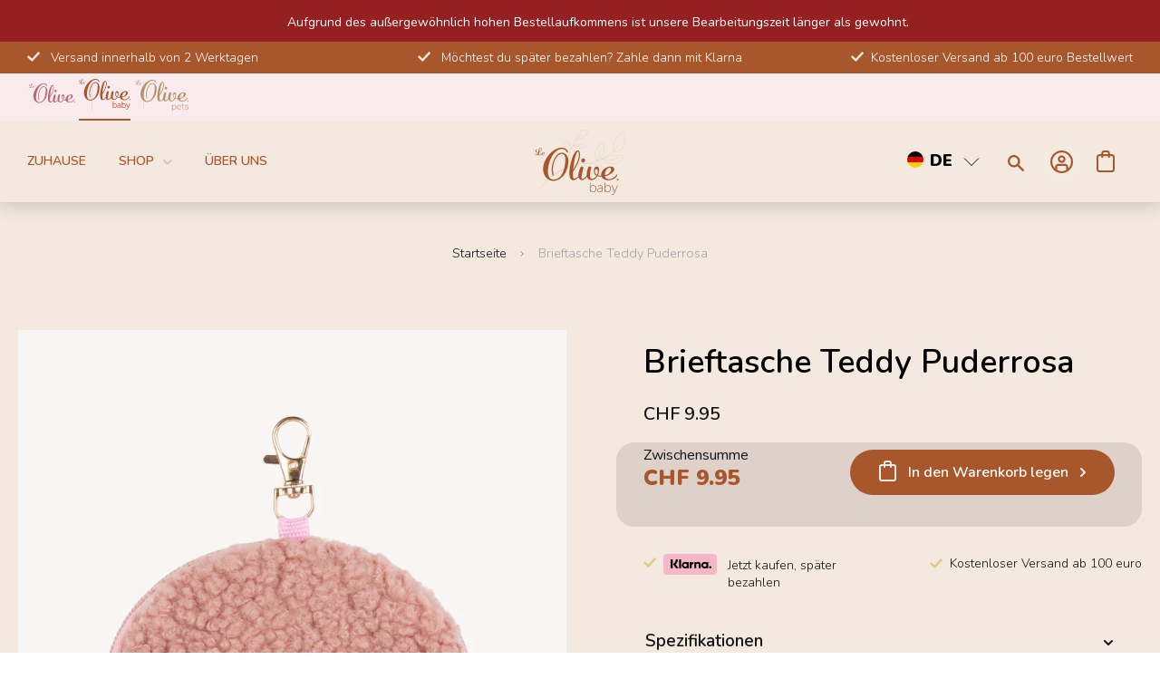

--- FILE ---
content_type: text/html; charset=utf-8
request_url: https://ch.le-olive.com/products/copy-of-wallet-teddy-powder-pink
body_size: 182884
content:
<!DOCTYPE html>
<!DOCTYPE html>
<html class="supports-no-js" lang="de">
  <head>
    
    <script>
  window.consentmo_gcm_initial_state = "";
  window.consentmo_gcm_state = "0";
  window.consentmo_gcm_security_storage = "strict";
  window.consentmo_gcm_ad_storage = "marketing";
  window.consentmo_gcm_analytics_storage = "analytics";
  window.consentmo_gcm_functionality_storage = "functionality";
  window.consentmo_gcm_personalization_storage = "functionality";
  window.consentmo_gcm_ads_data_redaction = "true";
  window.consentmo_gcm_url_passthrough = "false";
  window.consentmo_gcm_data_layer_name = "dataLayer";

  // Google Consent Mode V2 integration script from Consentmo GDPR
  window.isenseRules = {};
  window.isenseRules.gcm = {
      gcmVersion: 2,
      integrationVersion: 3,
      customChanges: false,
      consentUpdated: false,
      initialState: 7,
      isCustomizationEnabled: false,
      adsDataRedaction: true,
      urlPassthrough: false,
      dataLayer: 'dataLayer',
      categories: { ad_personalization: "marketing", ad_storage: "marketing", ad_user_data: "marketing", analytics_storage: "analytics", functionality_storage: "functionality", personalization_storage: "functionality", security_storage: "strict"},
      storage: { ad_personalization: "false", ad_storage: "false", ad_user_data: "false", analytics_storage: "false", functionality_storage: "false", personalization_storage: "false", security_storage: "false", wait_for_update: 2000 }
  };
  if(window.consentmo_gcm_state !== null && window.consentmo_gcm_state !== "" && window.consentmo_gcm_state !== "0") {
    window.isenseRules.gcm.isCustomizationEnabled = true;
    window.isenseRules.gcm.initialState = window.consentmo_gcm_initial_state === null || window.consentmo_gcm_initial_state.trim() === "" ? window.isenseRules.gcm.initialState : window.consentmo_gcm_initial_state;
    window.isenseRules.gcm.categories.ad_storage = window.consentmo_gcm_ad_storage === null || window.consentmo_gcm_ad_storage.trim() === "" ? window.isenseRules.gcm.categories.ad_storage : window.consentmo_gcm_ad_storage;
    window.isenseRules.gcm.categories.ad_user_data = window.consentmo_gcm_ad_storage === null || window.consentmo_gcm_ad_storage.trim() === "" ? window.isenseRules.gcm.categories.ad_user_data : window.consentmo_gcm_ad_storage;
    window.isenseRules.gcm.categories.ad_personalization = window.consentmo_gcm_ad_storage === null || window.consentmo_gcm_ad_storage.trim() === "" ? window.isenseRules.gcm.categories.ad_personalization : window.consentmo_gcm_ad_storage;
    window.isenseRules.gcm.categories.analytics_storage = window.consentmo_gcm_analytics_storage === null || window.consentmo_gcm_analytics_storage.trim() === "" ? window.isenseRules.gcm.categories.analytics_storage : window.consentmo_gcm_analytics_storage;
    window.isenseRules.gcm.categories.functionality_storage = window.consentmo_gcm_functionality_storage === null || window.consentmo_gcm_functionality_storage.trim() === "" ? window.isenseRules.gcm.categories.functionality_storage : window.consentmo_gcm_functionality_storage;
    window.isenseRules.gcm.categories.personalization_storage = window.consentmo_gcm_personalization_storage === null || window.consentmo_gcm_personalization_storage.trim() === "" ? window.isenseRules.gcm.categories.personalization_storage : window.consentmo_gcm_personalization_storage;
    window.isenseRules.gcm.categories.security_storage = window.consentmo_gcm_security_storage === null || window.consentmo_gcm_security_storage.trim() === "" ? window.isenseRules.gcm.categories.security_storage : window.consentmo_gcm_security_storage;
    window.isenseRules.gcm.urlPassthrough = window.consentmo_gcm_url_passthrough === null || window.consentmo_gcm_url_passthrough.trim() === "" ? window.isenseRules.gcm.urlPassthrough : window.consentmo_gcm_url_passthrough;
    window.isenseRules.gcm.adsDataRedaction = window.consentmo_gcm_ads_data_redaction === null || window.consentmo_gcm_ads_data_redaction.trim() === "" ? window.isenseRules.gcm.adsDataRedaction : window.consentmo_gcm_ads_data_redaction;
    window.isenseRules.gcm.dataLayer = window.consentmo_gcm_data_layer_name === null || window.consentmo_gcm_data_layer_name.trim() === "" ? window.isenseRules.gcm.dataLayer : window.consentmo_gcm_data_layer_name;
  }
  window.isenseRules.initializeGcm = function (rules) {
    if(window.isenseRules.gcm.isCustomizationEnabled) {
      rules.initialState = window.isenseRules.gcm.initialState;
      rules.urlPassthrough = window.isenseRules.gcm.urlPassthrough === true || window.isenseRules.gcm.urlPassthrough === 'true';
      rules.adsDataRedaction = window.isenseRules.gcm.adsDataRedaction === true || window.isenseRules.gcm.adsDataRedaction === 'true';
    }

    let initialState = parseInt(rules.initialState);
    let marketingBlocked = initialState === 0 || initialState === 2 || initialState === 5 || initialState === 7;
    let analyticsBlocked = initialState === 0 || initialState === 3 || initialState === 6 || initialState === 7;
    let functionalityBlocked = initialState === 4 || initialState === 5 || initialState === 6 || initialState === 7;

    let gdprCache = localStorage.getItem('gdprCache') ? JSON.parse(localStorage.getItem('gdprCache')) : null;
    if (gdprCache && typeof gdprCache.updatedPreferences !== "undefined") {
      let updatedPreferences = gdprCache.updatedPreferences;
      marketingBlocked = parseInt(updatedPreferences.indexOf('marketing')) > -1;
      analyticsBlocked = parseInt(updatedPreferences.indexOf('analytics')) > -1;
      functionalityBlocked = parseInt(updatedPreferences.indexOf('functionality')) > -1;
    }

    Object.entries(rules.categories).forEach(category => {
      if(rules.storage.hasOwnProperty(category[0])) {
        switch(category[1]) {
          case 'strict':
            rules.storage[category[0]] = "granted";
            break;
          case 'marketing':
            rules.storage[category[0]] = marketingBlocked ? "denied" : "granted";
            break;
          case 'analytics':
            rules.storage[category[0]] = analyticsBlocked ? "denied" : "granted";
            break;
          case 'functionality':
            rules.storage[category[0]] = functionalityBlocked ? "denied" : "granted";
            break;
        }
      }
    });
    rules.consentUpdated = true;
    isenseRules.gcm = rules;
  }

  window[window.isenseRules.gcm.dataLayer] = window[window.isenseRules.gcm.dataLayer] || [];
  function gtag() { window[window.isenseRules.gcm.dataLayer].push(arguments); }

  function initialConsentUpdate() {
    // Google Consent Mode - initialization start
    window.isenseRules.initializeGcm({
      ...window.isenseRules.gcm,
      adsDataRedaction: true,
      urlPassthrough: false,
      initialState: 7
    });

    /*
    * initialState acceptable values:
    * 0 - Set both ad_storage and analytics_storage to denied
    * 1 - Set all categories to granted
    * 2 - Set only ad_storage to denied
    * 3 - Set only analytics_storage to denied
    * 4 - Set only functionality_storage to denied
    * 5 - Set both ad_storage and functionality_storage to denied
    * 6 - Set both analytics_storage and functionality_storage to denied
    * 7 - Set all categories to denied
    */

    gtag("consent", "default", isenseRules.gcm.storage);
    isenseRules.gcm.adsDataRedaction && gtag("set", "ads_data_redaction", isenseRules.gcm.adsDataRedaction);
    isenseRules.gcm.urlPassthrough && gtag("set", "url_passthrough", isenseRules.gcm.urlPassthrough);
  }

  let isInitConsentmoSignal = true;
  document.addEventListener("consentmoSignal", function(e) {
    if (isInitConsentmoSignal) {
      initialConsentUpdate();
      isInitConsentmoSignal = false;
    }
  });
</script>

    <meta name="google-site-verification" content="NfZl32jn-vef5q568_35-NK60XAWDTWEWWnegfh2trY" />
    <!-- Clarity integration script with GDPR/CCPA Compliance + Cookie Management App -->
<script id="gdpr-clarity-blocking-script">
  let isClarityExecuted = false;

  function executeClarity() {
    if(!isClarityExecuted) {
      (function(c,l,a,r,i,t,y){
        c[a]=c[a]||function(){(c[a].q=c[a].q||[]).push(arguments)};
        t=l.createElement(r);t.async=1;t.src="https://www.clarity.ms/tag/"+i;
        y=l.getElementsByTagName(r)[0];y.parentNode.insertBefore(t,y);
      })(window, document, "clarity", "script", "lo7o1fxqz8");
      isClarityExecuted = true;
    }
  }

  function checkConsentForClarity(adittionalChecks = 0) {
    let cpdCookie = (document.cookie.match(/^(?:.*;)?\s*cookieconsent_preferences_disabled(\s*=\s*([^;]+)?)(?:.*)?$/)||[,null])[1];
    if(cpdCookie != null) {
      if(parseInt(cpdCookie.indexOf('marketing')) === -1) {
        executeClarity();
      }
    } else {
      let gdprCache = localStorage.getItem('gdprCache') ? JSON.parse(localStorage.getItem('gdprCache')) : null;
      let gdprCacheConsentSettings = gdprCache && gdprCache.getCookieConsentSettings ? JSON.parse(gdprCache.getCookieConsentSettings) : null;
      let gdprCacheCountryDetection = gdprCache && gdprCache.countryDetection ? JSON.parse(gdprCache.countryDetection) : null;
      let ccsCookie = (document.cookie.match(/^(?:.*;)?\s*cookieconsent_status\s*=\s*([^;]+)(?:.*)?$/)||[,null])[1];
      if((gdprCacheConsentSettings || (gdprCacheCountryDetection && gdprCacheCountryDetection.disable === '1')) && !ccsCookie) {
        if((gdprCacheConsentSettings && gdprCacheConsentSettings.status === 'disabled') || gdprCacheCountryDetection.disable === '1'){
          executeClarity();
        } else {
          let initPreferences = parseInt(gdprCacheConsentSettings.checkboxes_behavior);
          if(initPreferences === 1 || initPreferences === 3 || initPreferences === 4 || initPreferences === 6) {
            executeClarity();
          }
        }
      } else {
        if (adittionalChecks > 0) {
          setTimeout(function() {
            checkConsentForClarity(adittionalChecks - 1);
          }, 1000);
        } else {
          executeClarity();
        }
      }
    }
  }

  window.addEventListener('click', function (e) {
    if (e.target && typeof e.target.className === 'string' && e.target.className.indexOf('isense-cc-submit-consent') >= 0){
      checkConsentForClarity();
    }
  });

  checkConsentForClarity(3);
</script>


      

    <!-- Start VWO Async SmartCode -->
    <link rel="preconnect" href="https://dev.visualwebsiteoptimizer.com" />
    <script type='text/javascript' id='vwoCode'>
    window._vwo_code || (function() {
    var account_id=779057,
    version=2.0,
    settings_tolerance=2000,
    hide_element='body',
    hide_element_style = 'opacity:0 !important;filter:alpha(opacity=0) !important;background:none !important',
    /* DO NOT EDIT BELOW THIS LINE */
    f=false,w=window,d=document,v=d.querySelector('#vwoCode'),cK='_vwo_'+account_id+'_settings',cc={};try{var c=JSON.parse(localStorage.getItem('_vwo_'+account_id+'_config'));cc=c&&typeof c==='object'?c:{}}catch(e){}var stT=cc.stT==='session'?w.sessionStorage:w.localStorage;code={use_existing_jquery:function(){return typeof use_existing_jquery!=='undefined'?use_existing_jquery:undefined},library_tolerance:function(){return typeof library_tolerance!=='undefined'?library_tolerance:undefined},settings_tolerance:function(){return cc.sT||settings_tolerance},hide_element_style:function(){return'{'+(cc.hES||hide_element_style)+'}'},hide_element:function(){return typeof cc.hE==='string'?cc.hE:hide_element},getVersion:function(){return version},finish:function(){if(!f){f=true;var e=d.getElementById('_vis_opt_path_hides');if(e)e.parentNode.removeChild(e)}},finished:function(){return f},load:function(e){var t=this.getSettings(),n=d.createElement('script'),i=this;if(t){n.textContent=t;d.getElementsByTagName('head')[0].appendChild(n);if(!w.VWO||VWO.caE){stT.removeItem(cK);i.load(e)}}else{n.fetchPriority='high';n.src=e;n.type='text/javascript';n.onerror=function(){_vwo_code.finish()};d.getElementsByTagName('head')[0].appendChild(n)}},getSettings:function(){try{var e=stT.getItem(cK);if(!e){return}e=JSON.parse(e);if(Date.now()>e.e){stT.removeItem(cK);return}return e.s}catch(e){return}},init:function(){if(d.URL.indexOf('__vwo_disable__')>-1)return;var e=this.settings_tolerance();w._vwo_settings_timer=setTimeout(function(){_vwo_code.finish();stT.removeItem(cK)},e);var t=d.currentScript,n=d.createElement('style'),i=this.hide_element(),r=t&&!t.async&&i?i+this.hide_element_style():'',c=d.getElementsByTagName('head')[0];n.setAttribute('id','_vis_opt_path_hides');v&&n.setAttribute('nonce',v.nonce);n.setAttribute('type','text/css');if(n.styleSheet)n.styleSheet.cssText=r;else n.appendChild(d.createTextNode(r));c.appendChild(n);this.load('https://dev.visualwebsiteoptimizer.com/j.php?a='+account_id+'&u='+encodeURIComponent(d.URL)+'&vn='+version)}};w._vwo_code=code;code.init();})();
    </script>
    <!-- End VWO Async SmartCode -->

    <!-- Anti-flicker snippet (recommended) -->
    <style>.async-hide { opacity: 0 !important} </style>
      

    <!-- Google Tag Manager -->
    <script>(function(w,d,s,l,i){w[l]=w[l]||[];w[l].push({'gtm.start':new Date().getTime(),event:'gtm.js'});var f=d.getElementsByTagName(s)[0],j=d.createElement(s),dl=l!='dataLayer'?'&l='+l:'';j.async=true;j.src='https://data.le-olive.com/juvtpppb.js?st='+i+dl;f.parentNode.insertBefore(j,f);})(window,document,'script','dataLayer','5Z7G94N');</script>
    <!-- End Google Tag Manager -->
  
    <meta name="google-site-verification" content="y0JBXajIrxwDGQBhVW3x0nvFm7LPV-gczIWwfGmVhL4" />
    <meta name="google-site-verification" content="Q1_w67Nn5_BoisDuCdEEs5aSnKNimPtb1aMxhgAfYS8" />
    

    <meta charset="utf-8">
    <meta http-equiv="X-UA-Compatible" content="IE=edge,chrome=1">
    <meta name="viewport" content="width=device-width,initial-scale=1">

    <!-- Start Fudge head embeds -->
    <script id="fudge-experiment-rollouts" type="application/json">{"fudge-search":[0,1],"pdp-npv":[0.5,0.5],"pdp-npv-algo":[0.5,0.5],"overall":[0.5,0.5],"cart-drawer":[0.5,0.5],"atc-success":[0.5,0.5],"shop-similar":[0.5,0.5],"landing-pages":[0.5,0.5]}</script>
    <!-- End Fudge head embeds -->

    <!-- Start Fudge embeds -->
    <meta name='fudge-theme-role' content='main'>

    <!-- End Fudge embeds -->

    <meta name="theme-color" content="">
    <link rel="canonical" href="https://ch.le-olive.com/products/copy-of-wallet-teddy-powder-pink">

    <meta name="p:domain_verify" content="c1809fd1eb82e1570a4ec07298e2bd21"/>
    
    
    
    <!-- Dev mode --><!-- /Dev mode -->


    
    
    <link rel="shortcut icon" href="//ch.le-olive.com/cdn/shop/files/Le_olive_Gold_logo_L_transp_32x32.png?v=1614710589" type="image/png" />
    

    <title>
      Brieftasche Teddy Puderrosa &ndash; Le Olive 
    </title>

    
      <meta name="description" content="Farbe: Puderrosa. Farbe der Stickerei: Altrosa. Material: Pelzstoff. Größe: 12 x 3 cm. Innenfutter: 100% Polyester. Reißverschluss: Metallreißverschluss, goldbeschichtet. Schweiß auf der Stirn, weil Sie in der Supermarktschlange zwischen all den Windeln, Beißringen und hydrophilen Tüchern Ihr Portemonnaie nicht finden ">
    

    <!-- /snippets/social-meta-tags.liquid -->




<meta property="og:site_name" content="Le Olive ">
<meta property="og:url" content="https://ch.le-olive.com/products/copy-of-wallet-teddy-powder-pink">
<meta property="og:title" content="Brieftasche Teddy Puderrosa">
<meta property="og:type" content="product">
<meta property="og:description" content="Farbe: Puderrosa. Farbe der Stickerei: Altrosa. Material: Pelzstoff. Größe: 12 x 3 cm. Innenfutter: 100% Polyester. Reißverschluss: Metallreißverschluss, goldbeschichtet. Schweiß auf der Stirn, weil Sie in der Supermarktschlange zwischen all den Windeln, Beißringen und hydrophilen Tüchern Ihr Portemonnaie nicht finden ">

  <meta property="og:price:amount" content="9.95">
  <meta property="og:price:currency" content="CHF">

<meta property="og:image" content="http://ch.le-olive.com/cdn/shop/products/IMG_8380V2_f40b92d2-846a-4954-b4d1-a73d0fed87d7_1200x1200.jpg?v=1756796365"><meta property="og:image" content="http://ch.le-olive.com/cdn/shop/files/WalletTeddyPink_1200x1200.jpg?v=1756796498"><meta property="og:image" content="http://ch.le-olive.com/cdn/shop/products/IMG_8381V2_c7a361cc-938b-4e82-88c4-47a71263ce93_1200x1200.jpg?v=1756796365">
<meta property="og:image:secure_url" content="https://ch.le-olive.com/cdn/shop/products/IMG_8380V2_f40b92d2-846a-4954-b4d1-a73d0fed87d7_1200x1200.jpg?v=1756796365"><meta property="og:image:secure_url" content="https://ch.le-olive.com/cdn/shop/files/WalletTeddyPink_1200x1200.jpg?v=1756796498"><meta property="og:image:secure_url" content="https://ch.le-olive.com/cdn/shop/products/IMG_8381V2_c7a361cc-938b-4e82-88c4-47a71263ce93_1200x1200.jpg?v=1756796365">


<meta name="twitter:card" content="summary_large_image">
<meta name="twitter:title" content="Brieftasche Teddy Puderrosa">
<meta name="twitter:description" content="Farbe: Puderrosa. Farbe der Stickerei: Altrosa. Material: Pelzstoff. Größe: 12 x 3 cm. Innenfutter: 100% Polyester. Reißverschluss: Metallreißverschluss, goldbeschichtet. Schweiß auf der Stirn, weil Sie in der Supermarktschlange zwischen all den Windeln, Beißringen und hydrophilen Tüchern Ihr Portemonnaie nicht finden ">


    <script>
      document.documentElement.className = document.documentElement.className.replace('supports-no-js', 'supports-js');

      var theme = {
        mapStrings: {
          addressError: "Fehler beim Suchen der Adresse",
          addressNoResults: "Keine Ergebnisse für diese Adresse",
          addressQueryLimit: "Du hast die Nutzungsgrenze der Google-API überschritten. Du solltest über ein Upgrade auf einen \u003ca href=\"https:\/\/developers.google.com\/maps\/premium\/usage-limits\"\u003ePremium-Plan\u003c\/a\u003e nachdenken.",
          authError: "Es gab ein Problem bei der Verifizierung deines Google Maps Kontos."
        }
      }
    </script>

    <link href="https://fonts.googleapis.com/css2?family=Raleway:wght@400;500;600;700;800&display=swap" rel="stylesheet">
    <link href="https://fonts.googleapis.com/css2?family=Lora:wght@600&display=swap" rel="stylesheet">

    <link
  rel="stylesheet"
  href="//ch.le-olive.com/cdn/shop/t/114/assets/owl.carousel.united.min.css?v=178293204101561234251668075179"
  media="print"
  onload="this.media='all'"
>

<noscript>
  <link rel="stylesheet" href="//ch.le-olive.com/cdn/shop/t/114/assets/owl.carousel.united.min.css?v=178293204101561234251668075179">
</noscript>


    <link href="//ch.le-olive.com/cdn/shop/t/114/assets/theme.scss.css?v=178132004381175555791762532318" rel="stylesheet" type="text/css" media="all" />
    <link href="//ch.le-olive.com/cdn/shop/t/114/assets/wss.css?v=24504909174909280601736152570" rel="stylesheet" type="text/css" media="all" />




      <link href="//ch.le-olive.com/cdn/shop/t/114/assets/pets.css?v=181554765986120943801725274112" rel="stylesheet" type="text/css" media="all" />

      <!-- compilled and minified -->
    <link href="//ch.le-olive.com/cdn/shop/t/114/assets/baby.scss.css?v=85766561017409628291761479587" rel="stylesheet" type="text/css" media="all" />
    <link href="//ch.le-olive.com/cdn/shop/t/114/assets/pets.scss.css?v=142764686291676792401736152584" rel="stylesheet" type="text/css" media="all" />
      

    
   
    <script>window.performance && window.performance.mark && window.performance.mark('shopify.content_for_header.start');</script><meta name="facebook-domain-verification" content="f255om7a5yvvg7e2a8md0ax4znflxh">
<meta name="facebook-domain-verification" content="1bkindr92zi4vwkmmhgkvdtuwyw94k">
<meta id="shopify-digital-wallet" name="shopify-digital-wallet" content="/27925676171/digital_wallets/dialog">
<meta name="shopify-checkout-api-token" content="8dc4fddfce92c5b8effa1c2520f870ec">
<meta id="in-context-paypal-metadata" data-shop-id="27925676171" data-venmo-supported="false" data-environment="production" data-locale="de_DE" data-paypal-v4="true" data-currency="CHF">
<link rel="alternate" hreflang="x-default" href="https://le-olive.com/products/copy-of-wallet-teddy-powder-pink">
<link rel="alternate" hreflang="nl" href="https://le-olive.com/products/copy-of-wallet-teddy-powder-pink">
<link rel="alternate" hreflang="de" href="https://le-olive.com/de/products/copy-of-wallet-teddy-powder-pink">
<link rel="alternate" hreflang="en" href="https://le-olive.com/en/products/copy-of-wallet-teddy-powder-pink">
<link rel="alternate" hreflang="es" href="https://le-olive.com/es/products/copy-of-wallet-teddy-powder-pink">
<link rel="alternate" hreflang="fr" href="https://le-olive.com/fr/products/copy-of-wallet-teddy-powder-pink">
<link rel="alternate" hreflang="en-GB" href="https://uk.le-olive.com/products/copy-of-wallet-teddy-powder-pink">
<link rel="alternate" hreflang="nl-GB" href="https://uk.le-olive.com/nl/products/copy-of-wallet-teddy-powder-pink">
<link rel="alternate" hreflang="de-GB" href="https://uk.le-olive.com/de/products/copy-of-wallet-teddy-powder-pink">
<link rel="alternate" hreflang="es-GB" href="https://uk.le-olive.com/es/products/copy-of-wallet-teddy-powder-pink">
<link rel="alternate" hreflang="fr-GB" href="https://uk.le-olive.com/fr/products/copy-of-wallet-teddy-powder-pink">
<link rel="alternate" hreflang="en-AE" href="https://us.le-olive.com/products/copy-of-wallet-teddy-powder-pink">
<link rel="alternate" hreflang="nl-AE" href="https://us.le-olive.com/nl/products/copy-of-wallet-teddy-powder-pink">
<link rel="alternate" hreflang="es-AE" href="https://us.le-olive.com/es/products/copy-of-wallet-teddy-powder-pink">
<link rel="alternate" hreflang="de-AE" href="https://us.le-olive.com/de/products/copy-of-wallet-teddy-powder-pink">
<link rel="alternate" hreflang="fr-AE" href="https://us.le-olive.com/fr/products/copy-of-wallet-teddy-powder-pink">
<link rel="alternate" hreflang="en-AF" href="https://us.le-olive.com/products/copy-of-wallet-teddy-powder-pink">
<link rel="alternate" hreflang="nl-AF" href="https://us.le-olive.com/nl/products/copy-of-wallet-teddy-powder-pink">
<link rel="alternate" hreflang="es-AF" href="https://us.le-olive.com/es/products/copy-of-wallet-teddy-powder-pink">
<link rel="alternate" hreflang="de-AF" href="https://us.le-olive.com/de/products/copy-of-wallet-teddy-powder-pink">
<link rel="alternate" hreflang="fr-AF" href="https://us.le-olive.com/fr/products/copy-of-wallet-teddy-powder-pink">
<link rel="alternate" hreflang="en-AG" href="https://us.le-olive.com/products/copy-of-wallet-teddy-powder-pink">
<link rel="alternate" hreflang="nl-AG" href="https://us.le-olive.com/nl/products/copy-of-wallet-teddy-powder-pink">
<link rel="alternate" hreflang="es-AG" href="https://us.le-olive.com/es/products/copy-of-wallet-teddy-powder-pink">
<link rel="alternate" hreflang="de-AG" href="https://us.le-olive.com/de/products/copy-of-wallet-teddy-powder-pink">
<link rel="alternate" hreflang="fr-AG" href="https://us.le-olive.com/fr/products/copy-of-wallet-teddy-powder-pink">
<link rel="alternate" hreflang="en-AI" href="https://us.le-olive.com/products/copy-of-wallet-teddy-powder-pink">
<link rel="alternate" hreflang="nl-AI" href="https://us.le-olive.com/nl/products/copy-of-wallet-teddy-powder-pink">
<link rel="alternate" hreflang="es-AI" href="https://us.le-olive.com/es/products/copy-of-wallet-teddy-powder-pink">
<link rel="alternate" hreflang="de-AI" href="https://us.le-olive.com/de/products/copy-of-wallet-teddy-powder-pink">
<link rel="alternate" hreflang="fr-AI" href="https://us.le-olive.com/fr/products/copy-of-wallet-teddy-powder-pink">
<link rel="alternate" hreflang="en-AM" href="https://us.le-olive.com/products/copy-of-wallet-teddy-powder-pink">
<link rel="alternate" hreflang="nl-AM" href="https://us.le-olive.com/nl/products/copy-of-wallet-teddy-powder-pink">
<link rel="alternate" hreflang="es-AM" href="https://us.le-olive.com/es/products/copy-of-wallet-teddy-powder-pink">
<link rel="alternate" hreflang="de-AM" href="https://us.le-olive.com/de/products/copy-of-wallet-teddy-powder-pink">
<link rel="alternate" hreflang="fr-AM" href="https://us.le-olive.com/fr/products/copy-of-wallet-teddy-powder-pink">
<link rel="alternate" hreflang="en-AO" href="https://us.le-olive.com/products/copy-of-wallet-teddy-powder-pink">
<link rel="alternate" hreflang="nl-AO" href="https://us.le-olive.com/nl/products/copy-of-wallet-teddy-powder-pink">
<link rel="alternate" hreflang="es-AO" href="https://us.le-olive.com/es/products/copy-of-wallet-teddy-powder-pink">
<link rel="alternate" hreflang="de-AO" href="https://us.le-olive.com/de/products/copy-of-wallet-teddy-powder-pink">
<link rel="alternate" hreflang="fr-AO" href="https://us.le-olive.com/fr/products/copy-of-wallet-teddy-powder-pink">
<link rel="alternate" hreflang="en-AR" href="https://us.le-olive.com/products/copy-of-wallet-teddy-powder-pink">
<link rel="alternate" hreflang="nl-AR" href="https://us.le-olive.com/nl/products/copy-of-wallet-teddy-powder-pink">
<link rel="alternate" hreflang="es-AR" href="https://us.le-olive.com/es/products/copy-of-wallet-teddy-powder-pink">
<link rel="alternate" hreflang="de-AR" href="https://us.le-olive.com/de/products/copy-of-wallet-teddy-powder-pink">
<link rel="alternate" hreflang="fr-AR" href="https://us.le-olive.com/fr/products/copy-of-wallet-teddy-powder-pink">
<link rel="alternate" hreflang="en-AU" href="https://us.le-olive.com/products/copy-of-wallet-teddy-powder-pink">
<link rel="alternate" hreflang="nl-AU" href="https://us.le-olive.com/nl/products/copy-of-wallet-teddy-powder-pink">
<link rel="alternate" hreflang="es-AU" href="https://us.le-olive.com/es/products/copy-of-wallet-teddy-powder-pink">
<link rel="alternate" hreflang="de-AU" href="https://us.le-olive.com/de/products/copy-of-wallet-teddy-powder-pink">
<link rel="alternate" hreflang="fr-AU" href="https://us.le-olive.com/fr/products/copy-of-wallet-teddy-powder-pink">
<link rel="alternate" hreflang="en-AW" href="https://us.le-olive.com/products/copy-of-wallet-teddy-powder-pink">
<link rel="alternate" hreflang="nl-AW" href="https://us.le-olive.com/nl/products/copy-of-wallet-teddy-powder-pink">
<link rel="alternate" hreflang="es-AW" href="https://us.le-olive.com/es/products/copy-of-wallet-teddy-powder-pink">
<link rel="alternate" hreflang="de-AW" href="https://us.le-olive.com/de/products/copy-of-wallet-teddy-powder-pink">
<link rel="alternate" hreflang="fr-AW" href="https://us.le-olive.com/fr/products/copy-of-wallet-teddy-powder-pink">
<link rel="alternate" hreflang="en-AZ" href="https://us.le-olive.com/products/copy-of-wallet-teddy-powder-pink">
<link rel="alternate" hreflang="nl-AZ" href="https://us.le-olive.com/nl/products/copy-of-wallet-teddy-powder-pink">
<link rel="alternate" hreflang="es-AZ" href="https://us.le-olive.com/es/products/copy-of-wallet-teddy-powder-pink">
<link rel="alternate" hreflang="de-AZ" href="https://us.le-olive.com/de/products/copy-of-wallet-teddy-powder-pink">
<link rel="alternate" hreflang="fr-AZ" href="https://us.le-olive.com/fr/products/copy-of-wallet-teddy-powder-pink">
<link rel="alternate" hreflang="en-BB" href="https://us.le-olive.com/products/copy-of-wallet-teddy-powder-pink">
<link rel="alternate" hreflang="nl-BB" href="https://us.le-olive.com/nl/products/copy-of-wallet-teddy-powder-pink">
<link rel="alternate" hreflang="es-BB" href="https://us.le-olive.com/es/products/copy-of-wallet-teddy-powder-pink">
<link rel="alternate" hreflang="de-BB" href="https://us.le-olive.com/de/products/copy-of-wallet-teddy-powder-pink">
<link rel="alternate" hreflang="fr-BB" href="https://us.le-olive.com/fr/products/copy-of-wallet-teddy-powder-pink">
<link rel="alternate" hreflang="en-BD" href="https://us.le-olive.com/products/copy-of-wallet-teddy-powder-pink">
<link rel="alternate" hreflang="nl-BD" href="https://us.le-olive.com/nl/products/copy-of-wallet-teddy-powder-pink">
<link rel="alternate" hreflang="es-BD" href="https://us.le-olive.com/es/products/copy-of-wallet-teddy-powder-pink">
<link rel="alternate" hreflang="de-BD" href="https://us.le-olive.com/de/products/copy-of-wallet-teddy-powder-pink">
<link rel="alternate" hreflang="fr-BD" href="https://us.le-olive.com/fr/products/copy-of-wallet-teddy-powder-pink">
<link rel="alternate" hreflang="en-BF" href="https://us.le-olive.com/products/copy-of-wallet-teddy-powder-pink">
<link rel="alternate" hreflang="nl-BF" href="https://us.le-olive.com/nl/products/copy-of-wallet-teddy-powder-pink">
<link rel="alternate" hreflang="es-BF" href="https://us.le-olive.com/es/products/copy-of-wallet-teddy-powder-pink">
<link rel="alternate" hreflang="de-BF" href="https://us.le-olive.com/de/products/copy-of-wallet-teddy-powder-pink">
<link rel="alternate" hreflang="fr-BF" href="https://us.le-olive.com/fr/products/copy-of-wallet-teddy-powder-pink">
<link rel="alternate" hreflang="en-BH" href="https://us.le-olive.com/products/copy-of-wallet-teddy-powder-pink">
<link rel="alternate" hreflang="nl-BH" href="https://us.le-olive.com/nl/products/copy-of-wallet-teddy-powder-pink">
<link rel="alternate" hreflang="es-BH" href="https://us.le-olive.com/es/products/copy-of-wallet-teddy-powder-pink">
<link rel="alternate" hreflang="de-BH" href="https://us.le-olive.com/de/products/copy-of-wallet-teddy-powder-pink">
<link rel="alternate" hreflang="fr-BH" href="https://us.le-olive.com/fr/products/copy-of-wallet-teddy-powder-pink">
<link rel="alternate" hreflang="en-BI" href="https://us.le-olive.com/products/copy-of-wallet-teddy-powder-pink">
<link rel="alternate" hreflang="nl-BI" href="https://us.le-olive.com/nl/products/copy-of-wallet-teddy-powder-pink">
<link rel="alternate" hreflang="es-BI" href="https://us.le-olive.com/es/products/copy-of-wallet-teddy-powder-pink">
<link rel="alternate" hreflang="de-BI" href="https://us.le-olive.com/de/products/copy-of-wallet-teddy-powder-pink">
<link rel="alternate" hreflang="fr-BI" href="https://us.le-olive.com/fr/products/copy-of-wallet-teddy-powder-pink">
<link rel="alternate" hreflang="en-BJ" href="https://us.le-olive.com/products/copy-of-wallet-teddy-powder-pink">
<link rel="alternate" hreflang="nl-BJ" href="https://us.le-olive.com/nl/products/copy-of-wallet-teddy-powder-pink">
<link rel="alternate" hreflang="es-BJ" href="https://us.le-olive.com/es/products/copy-of-wallet-teddy-powder-pink">
<link rel="alternate" hreflang="de-BJ" href="https://us.le-olive.com/de/products/copy-of-wallet-teddy-powder-pink">
<link rel="alternate" hreflang="fr-BJ" href="https://us.le-olive.com/fr/products/copy-of-wallet-teddy-powder-pink">
<link rel="alternate" hreflang="en-BL" href="https://us.le-olive.com/products/copy-of-wallet-teddy-powder-pink">
<link rel="alternate" hreflang="nl-BL" href="https://us.le-olive.com/nl/products/copy-of-wallet-teddy-powder-pink">
<link rel="alternate" hreflang="es-BL" href="https://us.le-olive.com/es/products/copy-of-wallet-teddy-powder-pink">
<link rel="alternate" hreflang="de-BL" href="https://us.le-olive.com/de/products/copy-of-wallet-teddy-powder-pink">
<link rel="alternate" hreflang="fr-BL" href="https://us.le-olive.com/fr/products/copy-of-wallet-teddy-powder-pink">
<link rel="alternate" hreflang="en-BM" href="https://us.le-olive.com/products/copy-of-wallet-teddy-powder-pink">
<link rel="alternate" hreflang="nl-BM" href="https://us.le-olive.com/nl/products/copy-of-wallet-teddy-powder-pink">
<link rel="alternate" hreflang="es-BM" href="https://us.le-olive.com/es/products/copy-of-wallet-teddy-powder-pink">
<link rel="alternate" hreflang="de-BM" href="https://us.le-olive.com/de/products/copy-of-wallet-teddy-powder-pink">
<link rel="alternate" hreflang="fr-BM" href="https://us.le-olive.com/fr/products/copy-of-wallet-teddy-powder-pink">
<link rel="alternate" hreflang="en-BN" href="https://us.le-olive.com/products/copy-of-wallet-teddy-powder-pink">
<link rel="alternate" hreflang="nl-BN" href="https://us.le-olive.com/nl/products/copy-of-wallet-teddy-powder-pink">
<link rel="alternate" hreflang="es-BN" href="https://us.le-olive.com/es/products/copy-of-wallet-teddy-powder-pink">
<link rel="alternate" hreflang="de-BN" href="https://us.le-olive.com/de/products/copy-of-wallet-teddy-powder-pink">
<link rel="alternate" hreflang="fr-BN" href="https://us.le-olive.com/fr/products/copy-of-wallet-teddy-powder-pink">
<link rel="alternate" hreflang="en-BO" href="https://us.le-olive.com/products/copy-of-wallet-teddy-powder-pink">
<link rel="alternate" hreflang="nl-BO" href="https://us.le-olive.com/nl/products/copy-of-wallet-teddy-powder-pink">
<link rel="alternate" hreflang="es-BO" href="https://us.le-olive.com/es/products/copy-of-wallet-teddy-powder-pink">
<link rel="alternate" hreflang="de-BO" href="https://us.le-olive.com/de/products/copy-of-wallet-teddy-powder-pink">
<link rel="alternate" hreflang="fr-BO" href="https://us.le-olive.com/fr/products/copy-of-wallet-teddy-powder-pink">
<link rel="alternate" hreflang="en-BQ" href="https://us.le-olive.com/products/copy-of-wallet-teddy-powder-pink">
<link rel="alternate" hreflang="nl-BQ" href="https://us.le-olive.com/nl/products/copy-of-wallet-teddy-powder-pink">
<link rel="alternate" hreflang="es-BQ" href="https://us.le-olive.com/es/products/copy-of-wallet-teddy-powder-pink">
<link rel="alternate" hreflang="de-BQ" href="https://us.le-olive.com/de/products/copy-of-wallet-teddy-powder-pink">
<link rel="alternate" hreflang="fr-BQ" href="https://us.le-olive.com/fr/products/copy-of-wallet-teddy-powder-pink">
<link rel="alternate" hreflang="en-BR" href="https://us.le-olive.com/products/copy-of-wallet-teddy-powder-pink">
<link rel="alternate" hreflang="nl-BR" href="https://us.le-olive.com/nl/products/copy-of-wallet-teddy-powder-pink">
<link rel="alternate" hreflang="es-BR" href="https://us.le-olive.com/es/products/copy-of-wallet-teddy-powder-pink">
<link rel="alternate" hreflang="de-BR" href="https://us.le-olive.com/de/products/copy-of-wallet-teddy-powder-pink">
<link rel="alternate" hreflang="fr-BR" href="https://us.le-olive.com/fr/products/copy-of-wallet-teddy-powder-pink">
<link rel="alternate" hreflang="en-BS" href="https://us.le-olive.com/products/copy-of-wallet-teddy-powder-pink">
<link rel="alternate" hreflang="nl-BS" href="https://us.le-olive.com/nl/products/copy-of-wallet-teddy-powder-pink">
<link rel="alternate" hreflang="es-BS" href="https://us.le-olive.com/es/products/copy-of-wallet-teddy-powder-pink">
<link rel="alternate" hreflang="de-BS" href="https://us.le-olive.com/de/products/copy-of-wallet-teddy-powder-pink">
<link rel="alternate" hreflang="fr-BS" href="https://us.le-olive.com/fr/products/copy-of-wallet-teddy-powder-pink">
<link rel="alternate" hreflang="en-BT" href="https://us.le-olive.com/products/copy-of-wallet-teddy-powder-pink">
<link rel="alternate" hreflang="nl-BT" href="https://us.le-olive.com/nl/products/copy-of-wallet-teddy-powder-pink">
<link rel="alternate" hreflang="es-BT" href="https://us.le-olive.com/es/products/copy-of-wallet-teddy-powder-pink">
<link rel="alternate" hreflang="de-BT" href="https://us.le-olive.com/de/products/copy-of-wallet-teddy-powder-pink">
<link rel="alternate" hreflang="fr-BT" href="https://us.le-olive.com/fr/products/copy-of-wallet-teddy-powder-pink">
<link rel="alternate" hreflang="en-BW" href="https://us.le-olive.com/products/copy-of-wallet-teddy-powder-pink">
<link rel="alternate" hreflang="nl-BW" href="https://us.le-olive.com/nl/products/copy-of-wallet-teddy-powder-pink">
<link rel="alternate" hreflang="es-BW" href="https://us.le-olive.com/es/products/copy-of-wallet-teddy-powder-pink">
<link rel="alternate" hreflang="de-BW" href="https://us.le-olive.com/de/products/copy-of-wallet-teddy-powder-pink">
<link rel="alternate" hreflang="fr-BW" href="https://us.le-olive.com/fr/products/copy-of-wallet-teddy-powder-pink">
<link rel="alternate" hreflang="en-BZ" href="https://us.le-olive.com/products/copy-of-wallet-teddy-powder-pink">
<link rel="alternate" hreflang="nl-BZ" href="https://us.le-olive.com/nl/products/copy-of-wallet-teddy-powder-pink">
<link rel="alternate" hreflang="es-BZ" href="https://us.le-olive.com/es/products/copy-of-wallet-teddy-powder-pink">
<link rel="alternate" hreflang="de-BZ" href="https://us.le-olive.com/de/products/copy-of-wallet-teddy-powder-pink">
<link rel="alternate" hreflang="fr-BZ" href="https://us.le-olive.com/fr/products/copy-of-wallet-teddy-powder-pink">
<link rel="alternate" hreflang="en-CA" href="https://us.le-olive.com/products/copy-of-wallet-teddy-powder-pink">
<link rel="alternate" hreflang="nl-CA" href="https://us.le-olive.com/nl/products/copy-of-wallet-teddy-powder-pink">
<link rel="alternate" hreflang="es-CA" href="https://us.le-olive.com/es/products/copy-of-wallet-teddy-powder-pink">
<link rel="alternate" hreflang="de-CA" href="https://us.le-olive.com/de/products/copy-of-wallet-teddy-powder-pink">
<link rel="alternate" hreflang="fr-CA" href="https://us.le-olive.com/fr/products/copy-of-wallet-teddy-powder-pink">
<link rel="alternate" hreflang="en-CC" href="https://us.le-olive.com/products/copy-of-wallet-teddy-powder-pink">
<link rel="alternate" hreflang="nl-CC" href="https://us.le-olive.com/nl/products/copy-of-wallet-teddy-powder-pink">
<link rel="alternate" hreflang="es-CC" href="https://us.le-olive.com/es/products/copy-of-wallet-teddy-powder-pink">
<link rel="alternate" hreflang="de-CC" href="https://us.le-olive.com/de/products/copy-of-wallet-teddy-powder-pink">
<link rel="alternate" hreflang="fr-CC" href="https://us.le-olive.com/fr/products/copy-of-wallet-teddy-powder-pink">
<link rel="alternate" hreflang="en-CD" href="https://us.le-olive.com/products/copy-of-wallet-teddy-powder-pink">
<link rel="alternate" hreflang="nl-CD" href="https://us.le-olive.com/nl/products/copy-of-wallet-teddy-powder-pink">
<link rel="alternate" hreflang="es-CD" href="https://us.le-olive.com/es/products/copy-of-wallet-teddy-powder-pink">
<link rel="alternate" hreflang="de-CD" href="https://us.le-olive.com/de/products/copy-of-wallet-teddy-powder-pink">
<link rel="alternate" hreflang="fr-CD" href="https://us.le-olive.com/fr/products/copy-of-wallet-teddy-powder-pink">
<link rel="alternate" hreflang="en-CF" href="https://us.le-olive.com/products/copy-of-wallet-teddy-powder-pink">
<link rel="alternate" hreflang="nl-CF" href="https://us.le-olive.com/nl/products/copy-of-wallet-teddy-powder-pink">
<link rel="alternate" hreflang="es-CF" href="https://us.le-olive.com/es/products/copy-of-wallet-teddy-powder-pink">
<link rel="alternate" hreflang="de-CF" href="https://us.le-olive.com/de/products/copy-of-wallet-teddy-powder-pink">
<link rel="alternate" hreflang="fr-CF" href="https://us.le-olive.com/fr/products/copy-of-wallet-teddy-powder-pink">
<link rel="alternate" hreflang="en-CG" href="https://us.le-olive.com/products/copy-of-wallet-teddy-powder-pink">
<link rel="alternate" hreflang="nl-CG" href="https://us.le-olive.com/nl/products/copy-of-wallet-teddy-powder-pink">
<link rel="alternate" hreflang="es-CG" href="https://us.le-olive.com/es/products/copy-of-wallet-teddy-powder-pink">
<link rel="alternate" hreflang="de-CG" href="https://us.le-olive.com/de/products/copy-of-wallet-teddy-powder-pink">
<link rel="alternate" hreflang="fr-CG" href="https://us.le-olive.com/fr/products/copy-of-wallet-teddy-powder-pink">
<link rel="alternate" hreflang="en-CI" href="https://us.le-olive.com/products/copy-of-wallet-teddy-powder-pink">
<link rel="alternate" hreflang="nl-CI" href="https://us.le-olive.com/nl/products/copy-of-wallet-teddy-powder-pink">
<link rel="alternate" hreflang="es-CI" href="https://us.le-olive.com/es/products/copy-of-wallet-teddy-powder-pink">
<link rel="alternate" hreflang="de-CI" href="https://us.le-olive.com/de/products/copy-of-wallet-teddy-powder-pink">
<link rel="alternate" hreflang="fr-CI" href="https://us.le-olive.com/fr/products/copy-of-wallet-teddy-powder-pink">
<link rel="alternate" hreflang="en-CK" href="https://us.le-olive.com/products/copy-of-wallet-teddy-powder-pink">
<link rel="alternate" hreflang="nl-CK" href="https://us.le-olive.com/nl/products/copy-of-wallet-teddy-powder-pink">
<link rel="alternate" hreflang="es-CK" href="https://us.le-olive.com/es/products/copy-of-wallet-teddy-powder-pink">
<link rel="alternate" hreflang="de-CK" href="https://us.le-olive.com/de/products/copy-of-wallet-teddy-powder-pink">
<link rel="alternate" hreflang="fr-CK" href="https://us.le-olive.com/fr/products/copy-of-wallet-teddy-powder-pink">
<link rel="alternate" hreflang="en-CL" href="https://us.le-olive.com/products/copy-of-wallet-teddy-powder-pink">
<link rel="alternate" hreflang="nl-CL" href="https://us.le-olive.com/nl/products/copy-of-wallet-teddy-powder-pink">
<link rel="alternate" hreflang="es-CL" href="https://us.le-olive.com/es/products/copy-of-wallet-teddy-powder-pink">
<link rel="alternate" hreflang="de-CL" href="https://us.le-olive.com/de/products/copy-of-wallet-teddy-powder-pink">
<link rel="alternate" hreflang="fr-CL" href="https://us.le-olive.com/fr/products/copy-of-wallet-teddy-powder-pink">
<link rel="alternate" hreflang="en-CM" href="https://us.le-olive.com/products/copy-of-wallet-teddy-powder-pink">
<link rel="alternate" hreflang="nl-CM" href="https://us.le-olive.com/nl/products/copy-of-wallet-teddy-powder-pink">
<link rel="alternate" hreflang="es-CM" href="https://us.le-olive.com/es/products/copy-of-wallet-teddy-powder-pink">
<link rel="alternate" hreflang="de-CM" href="https://us.le-olive.com/de/products/copy-of-wallet-teddy-powder-pink">
<link rel="alternate" hreflang="fr-CM" href="https://us.le-olive.com/fr/products/copy-of-wallet-teddy-powder-pink">
<link rel="alternate" hreflang="en-CN" href="https://us.le-olive.com/products/copy-of-wallet-teddy-powder-pink">
<link rel="alternate" hreflang="nl-CN" href="https://us.le-olive.com/nl/products/copy-of-wallet-teddy-powder-pink">
<link rel="alternate" hreflang="es-CN" href="https://us.le-olive.com/es/products/copy-of-wallet-teddy-powder-pink">
<link rel="alternate" hreflang="de-CN" href="https://us.le-olive.com/de/products/copy-of-wallet-teddy-powder-pink">
<link rel="alternate" hreflang="fr-CN" href="https://us.le-olive.com/fr/products/copy-of-wallet-teddy-powder-pink">
<link rel="alternate" hreflang="en-CO" href="https://us.le-olive.com/products/copy-of-wallet-teddy-powder-pink">
<link rel="alternate" hreflang="nl-CO" href="https://us.le-olive.com/nl/products/copy-of-wallet-teddy-powder-pink">
<link rel="alternate" hreflang="es-CO" href="https://us.le-olive.com/es/products/copy-of-wallet-teddy-powder-pink">
<link rel="alternate" hreflang="de-CO" href="https://us.le-olive.com/de/products/copy-of-wallet-teddy-powder-pink">
<link rel="alternate" hreflang="fr-CO" href="https://us.le-olive.com/fr/products/copy-of-wallet-teddy-powder-pink">
<link rel="alternate" hreflang="en-CR" href="https://us.le-olive.com/products/copy-of-wallet-teddy-powder-pink">
<link rel="alternate" hreflang="nl-CR" href="https://us.le-olive.com/nl/products/copy-of-wallet-teddy-powder-pink">
<link rel="alternate" hreflang="es-CR" href="https://us.le-olive.com/es/products/copy-of-wallet-teddy-powder-pink">
<link rel="alternate" hreflang="de-CR" href="https://us.le-olive.com/de/products/copy-of-wallet-teddy-powder-pink">
<link rel="alternate" hreflang="fr-CR" href="https://us.le-olive.com/fr/products/copy-of-wallet-teddy-powder-pink">
<link rel="alternate" hreflang="en-CV" href="https://us.le-olive.com/products/copy-of-wallet-teddy-powder-pink">
<link rel="alternate" hreflang="nl-CV" href="https://us.le-olive.com/nl/products/copy-of-wallet-teddy-powder-pink">
<link rel="alternate" hreflang="es-CV" href="https://us.le-olive.com/es/products/copy-of-wallet-teddy-powder-pink">
<link rel="alternate" hreflang="de-CV" href="https://us.le-olive.com/de/products/copy-of-wallet-teddy-powder-pink">
<link rel="alternate" hreflang="fr-CV" href="https://us.le-olive.com/fr/products/copy-of-wallet-teddy-powder-pink">
<link rel="alternate" hreflang="en-CW" href="https://us.le-olive.com/products/copy-of-wallet-teddy-powder-pink">
<link rel="alternate" hreflang="nl-CW" href="https://us.le-olive.com/nl/products/copy-of-wallet-teddy-powder-pink">
<link rel="alternate" hreflang="es-CW" href="https://us.le-olive.com/es/products/copy-of-wallet-teddy-powder-pink">
<link rel="alternate" hreflang="de-CW" href="https://us.le-olive.com/de/products/copy-of-wallet-teddy-powder-pink">
<link rel="alternate" hreflang="fr-CW" href="https://us.le-olive.com/fr/products/copy-of-wallet-teddy-powder-pink">
<link rel="alternate" hreflang="en-CX" href="https://us.le-olive.com/products/copy-of-wallet-teddy-powder-pink">
<link rel="alternate" hreflang="nl-CX" href="https://us.le-olive.com/nl/products/copy-of-wallet-teddy-powder-pink">
<link rel="alternate" hreflang="es-CX" href="https://us.le-olive.com/es/products/copy-of-wallet-teddy-powder-pink">
<link rel="alternate" hreflang="de-CX" href="https://us.le-olive.com/de/products/copy-of-wallet-teddy-powder-pink">
<link rel="alternate" hreflang="fr-CX" href="https://us.le-olive.com/fr/products/copy-of-wallet-teddy-powder-pink">
<link rel="alternate" hreflang="en-CY" href="https://us.le-olive.com/products/copy-of-wallet-teddy-powder-pink">
<link rel="alternate" hreflang="nl-CY" href="https://us.le-olive.com/nl/products/copy-of-wallet-teddy-powder-pink">
<link rel="alternate" hreflang="es-CY" href="https://us.le-olive.com/es/products/copy-of-wallet-teddy-powder-pink">
<link rel="alternate" hreflang="de-CY" href="https://us.le-olive.com/de/products/copy-of-wallet-teddy-powder-pink">
<link rel="alternate" hreflang="fr-CY" href="https://us.le-olive.com/fr/products/copy-of-wallet-teddy-powder-pink">
<link rel="alternate" hreflang="en-DJ" href="https://us.le-olive.com/products/copy-of-wallet-teddy-powder-pink">
<link rel="alternate" hreflang="nl-DJ" href="https://us.le-olive.com/nl/products/copy-of-wallet-teddy-powder-pink">
<link rel="alternate" hreflang="es-DJ" href="https://us.le-olive.com/es/products/copy-of-wallet-teddy-powder-pink">
<link rel="alternate" hreflang="de-DJ" href="https://us.le-olive.com/de/products/copy-of-wallet-teddy-powder-pink">
<link rel="alternate" hreflang="fr-DJ" href="https://us.le-olive.com/fr/products/copy-of-wallet-teddy-powder-pink">
<link rel="alternate" hreflang="en-DM" href="https://us.le-olive.com/products/copy-of-wallet-teddy-powder-pink">
<link rel="alternate" hreflang="nl-DM" href="https://us.le-olive.com/nl/products/copy-of-wallet-teddy-powder-pink">
<link rel="alternate" hreflang="es-DM" href="https://us.le-olive.com/es/products/copy-of-wallet-teddy-powder-pink">
<link rel="alternate" hreflang="de-DM" href="https://us.le-olive.com/de/products/copy-of-wallet-teddy-powder-pink">
<link rel="alternate" hreflang="fr-DM" href="https://us.le-olive.com/fr/products/copy-of-wallet-teddy-powder-pink">
<link rel="alternate" hreflang="en-DO" href="https://us.le-olive.com/products/copy-of-wallet-teddy-powder-pink">
<link rel="alternate" hreflang="nl-DO" href="https://us.le-olive.com/nl/products/copy-of-wallet-teddy-powder-pink">
<link rel="alternate" hreflang="es-DO" href="https://us.le-olive.com/es/products/copy-of-wallet-teddy-powder-pink">
<link rel="alternate" hreflang="de-DO" href="https://us.le-olive.com/de/products/copy-of-wallet-teddy-powder-pink">
<link rel="alternate" hreflang="fr-DO" href="https://us.le-olive.com/fr/products/copy-of-wallet-teddy-powder-pink">
<link rel="alternate" hreflang="en-DZ" href="https://us.le-olive.com/products/copy-of-wallet-teddy-powder-pink">
<link rel="alternate" hreflang="nl-DZ" href="https://us.le-olive.com/nl/products/copy-of-wallet-teddy-powder-pink">
<link rel="alternate" hreflang="es-DZ" href="https://us.le-olive.com/es/products/copy-of-wallet-teddy-powder-pink">
<link rel="alternate" hreflang="de-DZ" href="https://us.le-olive.com/de/products/copy-of-wallet-teddy-powder-pink">
<link rel="alternate" hreflang="fr-DZ" href="https://us.le-olive.com/fr/products/copy-of-wallet-teddy-powder-pink">
<link rel="alternate" hreflang="en-EC" href="https://us.le-olive.com/products/copy-of-wallet-teddy-powder-pink">
<link rel="alternate" hreflang="nl-EC" href="https://us.le-olive.com/nl/products/copy-of-wallet-teddy-powder-pink">
<link rel="alternate" hreflang="es-EC" href="https://us.le-olive.com/es/products/copy-of-wallet-teddy-powder-pink">
<link rel="alternate" hreflang="de-EC" href="https://us.le-olive.com/de/products/copy-of-wallet-teddy-powder-pink">
<link rel="alternate" hreflang="fr-EC" href="https://us.le-olive.com/fr/products/copy-of-wallet-teddy-powder-pink">
<link rel="alternate" hreflang="en-EG" href="https://us.le-olive.com/products/copy-of-wallet-teddy-powder-pink">
<link rel="alternate" hreflang="nl-EG" href="https://us.le-olive.com/nl/products/copy-of-wallet-teddy-powder-pink">
<link rel="alternate" hreflang="es-EG" href="https://us.le-olive.com/es/products/copy-of-wallet-teddy-powder-pink">
<link rel="alternate" hreflang="de-EG" href="https://us.le-olive.com/de/products/copy-of-wallet-teddy-powder-pink">
<link rel="alternate" hreflang="fr-EG" href="https://us.le-olive.com/fr/products/copy-of-wallet-teddy-powder-pink">
<link rel="alternate" hreflang="en-EH" href="https://us.le-olive.com/products/copy-of-wallet-teddy-powder-pink">
<link rel="alternate" hreflang="nl-EH" href="https://us.le-olive.com/nl/products/copy-of-wallet-teddy-powder-pink">
<link rel="alternate" hreflang="es-EH" href="https://us.le-olive.com/es/products/copy-of-wallet-teddy-powder-pink">
<link rel="alternate" hreflang="de-EH" href="https://us.le-olive.com/de/products/copy-of-wallet-teddy-powder-pink">
<link rel="alternate" hreflang="fr-EH" href="https://us.le-olive.com/fr/products/copy-of-wallet-teddy-powder-pink">
<link rel="alternate" hreflang="en-ER" href="https://us.le-olive.com/products/copy-of-wallet-teddy-powder-pink">
<link rel="alternate" hreflang="nl-ER" href="https://us.le-olive.com/nl/products/copy-of-wallet-teddy-powder-pink">
<link rel="alternate" hreflang="es-ER" href="https://us.le-olive.com/es/products/copy-of-wallet-teddy-powder-pink">
<link rel="alternate" hreflang="de-ER" href="https://us.le-olive.com/de/products/copy-of-wallet-teddy-powder-pink">
<link rel="alternate" hreflang="fr-ER" href="https://us.le-olive.com/fr/products/copy-of-wallet-teddy-powder-pink">
<link rel="alternate" hreflang="en-ET" href="https://us.le-olive.com/products/copy-of-wallet-teddy-powder-pink">
<link rel="alternate" hreflang="nl-ET" href="https://us.le-olive.com/nl/products/copy-of-wallet-teddy-powder-pink">
<link rel="alternate" hreflang="es-ET" href="https://us.le-olive.com/es/products/copy-of-wallet-teddy-powder-pink">
<link rel="alternate" hreflang="de-ET" href="https://us.le-olive.com/de/products/copy-of-wallet-teddy-powder-pink">
<link rel="alternate" hreflang="fr-ET" href="https://us.le-olive.com/fr/products/copy-of-wallet-teddy-powder-pink">
<link rel="alternate" hreflang="en-FJ" href="https://us.le-olive.com/products/copy-of-wallet-teddy-powder-pink">
<link rel="alternate" hreflang="nl-FJ" href="https://us.le-olive.com/nl/products/copy-of-wallet-teddy-powder-pink">
<link rel="alternate" hreflang="es-FJ" href="https://us.le-olive.com/es/products/copy-of-wallet-teddy-powder-pink">
<link rel="alternate" hreflang="de-FJ" href="https://us.le-olive.com/de/products/copy-of-wallet-teddy-powder-pink">
<link rel="alternate" hreflang="fr-FJ" href="https://us.le-olive.com/fr/products/copy-of-wallet-teddy-powder-pink">
<link rel="alternate" hreflang="en-FK" href="https://us.le-olive.com/products/copy-of-wallet-teddy-powder-pink">
<link rel="alternate" hreflang="nl-FK" href="https://us.le-olive.com/nl/products/copy-of-wallet-teddy-powder-pink">
<link rel="alternate" hreflang="es-FK" href="https://us.le-olive.com/es/products/copy-of-wallet-teddy-powder-pink">
<link rel="alternate" hreflang="de-FK" href="https://us.le-olive.com/de/products/copy-of-wallet-teddy-powder-pink">
<link rel="alternate" hreflang="fr-FK" href="https://us.le-olive.com/fr/products/copy-of-wallet-teddy-powder-pink">
<link rel="alternate" hreflang="en-GA" href="https://us.le-olive.com/products/copy-of-wallet-teddy-powder-pink">
<link rel="alternate" hreflang="nl-GA" href="https://us.le-olive.com/nl/products/copy-of-wallet-teddy-powder-pink">
<link rel="alternate" hreflang="es-GA" href="https://us.le-olive.com/es/products/copy-of-wallet-teddy-powder-pink">
<link rel="alternate" hreflang="de-GA" href="https://us.le-olive.com/de/products/copy-of-wallet-teddy-powder-pink">
<link rel="alternate" hreflang="fr-GA" href="https://us.le-olive.com/fr/products/copy-of-wallet-teddy-powder-pink">
<link rel="alternate" hreflang="en-GD" href="https://us.le-olive.com/products/copy-of-wallet-teddy-powder-pink">
<link rel="alternate" hreflang="nl-GD" href="https://us.le-olive.com/nl/products/copy-of-wallet-teddy-powder-pink">
<link rel="alternate" hreflang="es-GD" href="https://us.le-olive.com/es/products/copy-of-wallet-teddy-powder-pink">
<link rel="alternate" hreflang="de-GD" href="https://us.le-olive.com/de/products/copy-of-wallet-teddy-powder-pink">
<link rel="alternate" hreflang="fr-GD" href="https://us.le-olive.com/fr/products/copy-of-wallet-teddy-powder-pink">
<link rel="alternate" hreflang="en-GE" href="https://us.le-olive.com/products/copy-of-wallet-teddy-powder-pink">
<link rel="alternate" hreflang="nl-GE" href="https://us.le-olive.com/nl/products/copy-of-wallet-teddy-powder-pink">
<link rel="alternate" hreflang="es-GE" href="https://us.le-olive.com/es/products/copy-of-wallet-teddy-powder-pink">
<link rel="alternate" hreflang="de-GE" href="https://us.le-olive.com/de/products/copy-of-wallet-teddy-powder-pink">
<link rel="alternate" hreflang="fr-GE" href="https://us.le-olive.com/fr/products/copy-of-wallet-teddy-powder-pink">
<link rel="alternate" hreflang="en-GF" href="https://us.le-olive.com/products/copy-of-wallet-teddy-powder-pink">
<link rel="alternate" hreflang="nl-GF" href="https://us.le-olive.com/nl/products/copy-of-wallet-teddy-powder-pink">
<link rel="alternate" hreflang="es-GF" href="https://us.le-olive.com/es/products/copy-of-wallet-teddy-powder-pink">
<link rel="alternate" hreflang="de-GF" href="https://us.le-olive.com/de/products/copy-of-wallet-teddy-powder-pink">
<link rel="alternate" hreflang="fr-GF" href="https://us.le-olive.com/fr/products/copy-of-wallet-teddy-powder-pink">
<link rel="alternate" hreflang="en-GH" href="https://us.le-olive.com/products/copy-of-wallet-teddy-powder-pink">
<link rel="alternate" hreflang="nl-GH" href="https://us.le-olive.com/nl/products/copy-of-wallet-teddy-powder-pink">
<link rel="alternate" hreflang="es-GH" href="https://us.le-olive.com/es/products/copy-of-wallet-teddy-powder-pink">
<link rel="alternate" hreflang="de-GH" href="https://us.le-olive.com/de/products/copy-of-wallet-teddy-powder-pink">
<link rel="alternate" hreflang="fr-GH" href="https://us.le-olive.com/fr/products/copy-of-wallet-teddy-powder-pink">
<link rel="alternate" hreflang="en-GL" href="https://us.le-olive.com/products/copy-of-wallet-teddy-powder-pink">
<link rel="alternate" hreflang="nl-GL" href="https://us.le-olive.com/nl/products/copy-of-wallet-teddy-powder-pink">
<link rel="alternate" hreflang="es-GL" href="https://us.le-olive.com/es/products/copy-of-wallet-teddy-powder-pink">
<link rel="alternate" hreflang="de-GL" href="https://us.le-olive.com/de/products/copy-of-wallet-teddy-powder-pink">
<link rel="alternate" hreflang="fr-GL" href="https://us.le-olive.com/fr/products/copy-of-wallet-teddy-powder-pink">
<link rel="alternate" hreflang="en-GM" href="https://us.le-olive.com/products/copy-of-wallet-teddy-powder-pink">
<link rel="alternate" hreflang="nl-GM" href="https://us.le-olive.com/nl/products/copy-of-wallet-teddy-powder-pink">
<link rel="alternate" hreflang="es-GM" href="https://us.le-olive.com/es/products/copy-of-wallet-teddy-powder-pink">
<link rel="alternate" hreflang="de-GM" href="https://us.le-olive.com/de/products/copy-of-wallet-teddy-powder-pink">
<link rel="alternate" hreflang="fr-GM" href="https://us.le-olive.com/fr/products/copy-of-wallet-teddy-powder-pink">
<link rel="alternate" hreflang="en-GN" href="https://us.le-olive.com/products/copy-of-wallet-teddy-powder-pink">
<link rel="alternate" hreflang="nl-GN" href="https://us.le-olive.com/nl/products/copy-of-wallet-teddy-powder-pink">
<link rel="alternate" hreflang="es-GN" href="https://us.le-olive.com/es/products/copy-of-wallet-teddy-powder-pink">
<link rel="alternate" hreflang="de-GN" href="https://us.le-olive.com/de/products/copy-of-wallet-teddy-powder-pink">
<link rel="alternate" hreflang="fr-GN" href="https://us.le-olive.com/fr/products/copy-of-wallet-teddy-powder-pink">
<link rel="alternate" hreflang="en-GP" href="https://us.le-olive.com/products/copy-of-wallet-teddy-powder-pink">
<link rel="alternate" hreflang="nl-GP" href="https://us.le-olive.com/nl/products/copy-of-wallet-teddy-powder-pink">
<link rel="alternate" hreflang="es-GP" href="https://us.le-olive.com/es/products/copy-of-wallet-teddy-powder-pink">
<link rel="alternate" hreflang="de-GP" href="https://us.le-olive.com/de/products/copy-of-wallet-teddy-powder-pink">
<link rel="alternate" hreflang="fr-GP" href="https://us.le-olive.com/fr/products/copy-of-wallet-teddy-powder-pink">
<link rel="alternate" hreflang="en-GQ" href="https://us.le-olive.com/products/copy-of-wallet-teddy-powder-pink">
<link rel="alternate" hreflang="nl-GQ" href="https://us.le-olive.com/nl/products/copy-of-wallet-teddy-powder-pink">
<link rel="alternate" hreflang="es-GQ" href="https://us.le-olive.com/es/products/copy-of-wallet-teddy-powder-pink">
<link rel="alternate" hreflang="de-GQ" href="https://us.le-olive.com/de/products/copy-of-wallet-teddy-powder-pink">
<link rel="alternate" hreflang="fr-GQ" href="https://us.le-olive.com/fr/products/copy-of-wallet-teddy-powder-pink">
<link rel="alternate" hreflang="en-GS" href="https://us.le-olive.com/products/copy-of-wallet-teddy-powder-pink">
<link rel="alternate" hreflang="nl-GS" href="https://us.le-olive.com/nl/products/copy-of-wallet-teddy-powder-pink">
<link rel="alternate" hreflang="es-GS" href="https://us.le-olive.com/es/products/copy-of-wallet-teddy-powder-pink">
<link rel="alternate" hreflang="de-GS" href="https://us.le-olive.com/de/products/copy-of-wallet-teddy-powder-pink">
<link rel="alternate" hreflang="fr-GS" href="https://us.le-olive.com/fr/products/copy-of-wallet-teddy-powder-pink">
<link rel="alternate" hreflang="en-GT" href="https://us.le-olive.com/products/copy-of-wallet-teddy-powder-pink">
<link rel="alternate" hreflang="nl-GT" href="https://us.le-olive.com/nl/products/copy-of-wallet-teddy-powder-pink">
<link rel="alternate" hreflang="es-GT" href="https://us.le-olive.com/es/products/copy-of-wallet-teddy-powder-pink">
<link rel="alternate" hreflang="de-GT" href="https://us.le-olive.com/de/products/copy-of-wallet-teddy-powder-pink">
<link rel="alternate" hreflang="fr-GT" href="https://us.le-olive.com/fr/products/copy-of-wallet-teddy-powder-pink">
<link rel="alternate" hreflang="en-GW" href="https://us.le-olive.com/products/copy-of-wallet-teddy-powder-pink">
<link rel="alternate" hreflang="nl-GW" href="https://us.le-olive.com/nl/products/copy-of-wallet-teddy-powder-pink">
<link rel="alternate" hreflang="es-GW" href="https://us.le-olive.com/es/products/copy-of-wallet-teddy-powder-pink">
<link rel="alternate" hreflang="de-GW" href="https://us.le-olive.com/de/products/copy-of-wallet-teddy-powder-pink">
<link rel="alternate" hreflang="fr-GW" href="https://us.le-olive.com/fr/products/copy-of-wallet-teddy-powder-pink">
<link rel="alternate" hreflang="en-GY" href="https://us.le-olive.com/products/copy-of-wallet-teddy-powder-pink">
<link rel="alternate" hreflang="nl-GY" href="https://us.le-olive.com/nl/products/copy-of-wallet-teddy-powder-pink">
<link rel="alternate" hreflang="es-GY" href="https://us.le-olive.com/es/products/copy-of-wallet-teddy-powder-pink">
<link rel="alternate" hreflang="de-GY" href="https://us.le-olive.com/de/products/copy-of-wallet-teddy-powder-pink">
<link rel="alternate" hreflang="fr-GY" href="https://us.le-olive.com/fr/products/copy-of-wallet-teddy-powder-pink">
<link rel="alternate" hreflang="en-HK" href="https://us.le-olive.com/products/copy-of-wallet-teddy-powder-pink">
<link rel="alternate" hreflang="nl-HK" href="https://us.le-olive.com/nl/products/copy-of-wallet-teddy-powder-pink">
<link rel="alternate" hreflang="es-HK" href="https://us.le-olive.com/es/products/copy-of-wallet-teddy-powder-pink">
<link rel="alternate" hreflang="de-HK" href="https://us.le-olive.com/de/products/copy-of-wallet-teddy-powder-pink">
<link rel="alternate" hreflang="fr-HK" href="https://us.le-olive.com/fr/products/copy-of-wallet-teddy-powder-pink">
<link rel="alternate" hreflang="en-HN" href="https://us.le-olive.com/products/copy-of-wallet-teddy-powder-pink">
<link rel="alternate" hreflang="nl-HN" href="https://us.le-olive.com/nl/products/copy-of-wallet-teddy-powder-pink">
<link rel="alternate" hreflang="es-HN" href="https://us.le-olive.com/es/products/copy-of-wallet-teddy-powder-pink">
<link rel="alternate" hreflang="de-HN" href="https://us.le-olive.com/de/products/copy-of-wallet-teddy-powder-pink">
<link rel="alternate" hreflang="fr-HN" href="https://us.le-olive.com/fr/products/copy-of-wallet-teddy-powder-pink">
<link rel="alternate" hreflang="en-HT" href="https://us.le-olive.com/products/copy-of-wallet-teddy-powder-pink">
<link rel="alternate" hreflang="nl-HT" href="https://us.le-olive.com/nl/products/copy-of-wallet-teddy-powder-pink">
<link rel="alternate" hreflang="es-HT" href="https://us.le-olive.com/es/products/copy-of-wallet-teddy-powder-pink">
<link rel="alternate" hreflang="de-HT" href="https://us.le-olive.com/de/products/copy-of-wallet-teddy-powder-pink">
<link rel="alternate" hreflang="fr-HT" href="https://us.le-olive.com/fr/products/copy-of-wallet-teddy-powder-pink">
<link rel="alternate" hreflang="en-ID" href="https://us.le-olive.com/products/copy-of-wallet-teddy-powder-pink">
<link rel="alternate" hreflang="nl-ID" href="https://us.le-olive.com/nl/products/copy-of-wallet-teddy-powder-pink">
<link rel="alternate" hreflang="es-ID" href="https://us.le-olive.com/es/products/copy-of-wallet-teddy-powder-pink">
<link rel="alternate" hreflang="de-ID" href="https://us.le-olive.com/de/products/copy-of-wallet-teddy-powder-pink">
<link rel="alternate" hreflang="fr-ID" href="https://us.le-olive.com/fr/products/copy-of-wallet-teddy-powder-pink">
<link rel="alternate" hreflang="en-IL" href="https://us.le-olive.com/products/copy-of-wallet-teddy-powder-pink">
<link rel="alternate" hreflang="nl-IL" href="https://us.le-olive.com/nl/products/copy-of-wallet-teddy-powder-pink">
<link rel="alternate" hreflang="es-IL" href="https://us.le-olive.com/es/products/copy-of-wallet-teddy-powder-pink">
<link rel="alternate" hreflang="de-IL" href="https://us.le-olive.com/de/products/copy-of-wallet-teddy-powder-pink">
<link rel="alternate" hreflang="fr-IL" href="https://us.le-olive.com/fr/products/copy-of-wallet-teddy-powder-pink">
<link rel="alternate" hreflang="en-IN" href="https://us.le-olive.com/products/copy-of-wallet-teddy-powder-pink">
<link rel="alternate" hreflang="nl-IN" href="https://us.le-olive.com/nl/products/copy-of-wallet-teddy-powder-pink">
<link rel="alternate" hreflang="es-IN" href="https://us.le-olive.com/es/products/copy-of-wallet-teddy-powder-pink">
<link rel="alternate" hreflang="de-IN" href="https://us.le-olive.com/de/products/copy-of-wallet-teddy-powder-pink">
<link rel="alternate" hreflang="fr-IN" href="https://us.le-olive.com/fr/products/copy-of-wallet-teddy-powder-pink">
<link rel="alternate" hreflang="en-IO" href="https://us.le-olive.com/products/copy-of-wallet-teddy-powder-pink">
<link rel="alternate" hreflang="nl-IO" href="https://us.le-olive.com/nl/products/copy-of-wallet-teddy-powder-pink">
<link rel="alternate" hreflang="es-IO" href="https://us.le-olive.com/es/products/copy-of-wallet-teddy-powder-pink">
<link rel="alternate" hreflang="de-IO" href="https://us.le-olive.com/de/products/copy-of-wallet-teddy-powder-pink">
<link rel="alternate" hreflang="fr-IO" href="https://us.le-olive.com/fr/products/copy-of-wallet-teddy-powder-pink">
<link rel="alternate" hreflang="en-IQ" href="https://us.le-olive.com/products/copy-of-wallet-teddy-powder-pink">
<link rel="alternate" hreflang="nl-IQ" href="https://us.le-olive.com/nl/products/copy-of-wallet-teddy-powder-pink">
<link rel="alternate" hreflang="es-IQ" href="https://us.le-olive.com/es/products/copy-of-wallet-teddy-powder-pink">
<link rel="alternate" hreflang="de-IQ" href="https://us.le-olive.com/de/products/copy-of-wallet-teddy-powder-pink">
<link rel="alternate" hreflang="fr-IQ" href="https://us.le-olive.com/fr/products/copy-of-wallet-teddy-powder-pink">
<link rel="alternate" hreflang="en-JM" href="https://us.le-olive.com/products/copy-of-wallet-teddy-powder-pink">
<link rel="alternate" hreflang="nl-JM" href="https://us.le-olive.com/nl/products/copy-of-wallet-teddy-powder-pink">
<link rel="alternate" hreflang="es-JM" href="https://us.le-olive.com/es/products/copy-of-wallet-teddy-powder-pink">
<link rel="alternate" hreflang="de-JM" href="https://us.le-olive.com/de/products/copy-of-wallet-teddy-powder-pink">
<link rel="alternate" hreflang="fr-JM" href="https://us.le-olive.com/fr/products/copy-of-wallet-teddy-powder-pink">
<link rel="alternate" hreflang="en-JO" href="https://us.le-olive.com/products/copy-of-wallet-teddy-powder-pink">
<link rel="alternate" hreflang="nl-JO" href="https://us.le-olive.com/nl/products/copy-of-wallet-teddy-powder-pink">
<link rel="alternate" hreflang="es-JO" href="https://us.le-olive.com/es/products/copy-of-wallet-teddy-powder-pink">
<link rel="alternate" hreflang="de-JO" href="https://us.le-olive.com/de/products/copy-of-wallet-teddy-powder-pink">
<link rel="alternate" hreflang="fr-JO" href="https://us.le-olive.com/fr/products/copy-of-wallet-teddy-powder-pink">
<link rel="alternate" hreflang="en-JP" href="https://us.le-olive.com/products/copy-of-wallet-teddy-powder-pink">
<link rel="alternate" hreflang="nl-JP" href="https://us.le-olive.com/nl/products/copy-of-wallet-teddy-powder-pink">
<link rel="alternate" hreflang="es-JP" href="https://us.le-olive.com/es/products/copy-of-wallet-teddy-powder-pink">
<link rel="alternate" hreflang="de-JP" href="https://us.le-olive.com/de/products/copy-of-wallet-teddy-powder-pink">
<link rel="alternate" hreflang="fr-JP" href="https://us.le-olive.com/fr/products/copy-of-wallet-teddy-powder-pink">
<link rel="alternate" hreflang="en-KE" href="https://us.le-olive.com/products/copy-of-wallet-teddy-powder-pink">
<link rel="alternate" hreflang="nl-KE" href="https://us.le-olive.com/nl/products/copy-of-wallet-teddy-powder-pink">
<link rel="alternate" hreflang="es-KE" href="https://us.le-olive.com/es/products/copy-of-wallet-teddy-powder-pink">
<link rel="alternate" hreflang="de-KE" href="https://us.le-olive.com/de/products/copy-of-wallet-teddy-powder-pink">
<link rel="alternate" hreflang="fr-KE" href="https://us.le-olive.com/fr/products/copy-of-wallet-teddy-powder-pink">
<link rel="alternate" hreflang="en-KG" href="https://us.le-olive.com/products/copy-of-wallet-teddy-powder-pink">
<link rel="alternate" hreflang="nl-KG" href="https://us.le-olive.com/nl/products/copy-of-wallet-teddy-powder-pink">
<link rel="alternate" hreflang="es-KG" href="https://us.le-olive.com/es/products/copy-of-wallet-teddy-powder-pink">
<link rel="alternate" hreflang="de-KG" href="https://us.le-olive.com/de/products/copy-of-wallet-teddy-powder-pink">
<link rel="alternate" hreflang="fr-KG" href="https://us.le-olive.com/fr/products/copy-of-wallet-teddy-powder-pink">
<link rel="alternate" hreflang="en-KH" href="https://us.le-olive.com/products/copy-of-wallet-teddy-powder-pink">
<link rel="alternate" hreflang="nl-KH" href="https://us.le-olive.com/nl/products/copy-of-wallet-teddy-powder-pink">
<link rel="alternate" hreflang="es-KH" href="https://us.le-olive.com/es/products/copy-of-wallet-teddy-powder-pink">
<link rel="alternate" hreflang="de-KH" href="https://us.le-olive.com/de/products/copy-of-wallet-teddy-powder-pink">
<link rel="alternate" hreflang="fr-KH" href="https://us.le-olive.com/fr/products/copy-of-wallet-teddy-powder-pink">
<link rel="alternate" hreflang="en-KI" href="https://us.le-olive.com/products/copy-of-wallet-teddy-powder-pink">
<link rel="alternate" hreflang="nl-KI" href="https://us.le-olive.com/nl/products/copy-of-wallet-teddy-powder-pink">
<link rel="alternate" hreflang="es-KI" href="https://us.le-olive.com/es/products/copy-of-wallet-teddy-powder-pink">
<link rel="alternate" hreflang="de-KI" href="https://us.le-olive.com/de/products/copy-of-wallet-teddy-powder-pink">
<link rel="alternate" hreflang="fr-KI" href="https://us.le-olive.com/fr/products/copy-of-wallet-teddy-powder-pink">
<link rel="alternate" hreflang="en-KM" href="https://us.le-olive.com/products/copy-of-wallet-teddy-powder-pink">
<link rel="alternate" hreflang="nl-KM" href="https://us.le-olive.com/nl/products/copy-of-wallet-teddy-powder-pink">
<link rel="alternate" hreflang="es-KM" href="https://us.le-olive.com/es/products/copy-of-wallet-teddy-powder-pink">
<link rel="alternate" hreflang="de-KM" href="https://us.le-olive.com/de/products/copy-of-wallet-teddy-powder-pink">
<link rel="alternate" hreflang="fr-KM" href="https://us.le-olive.com/fr/products/copy-of-wallet-teddy-powder-pink">
<link rel="alternate" hreflang="en-KN" href="https://us.le-olive.com/products/copy-of-wallet-teddy-powder-pink">
<link rel="alternate" hreflang="nl-KN" href="https://us.le-olive.com/nl/products/copy-of-wallet-teddy-powder-pink">
<link rel="alternate" hreflang="es-KN" href="https://us.le-olive.com/es/products/copy-of-wallet-teddy-powder-pink">
<link rel="alternate" hreflang="de-KN" href="https://us.le-olive.com/de/products/copy-of-wallet-teddy-powder-pink">
<link rel="alternate" hreflang="fr-KN" href="https://us.le-olive.com/fr/products/copy-of-wallet-teddy-powder-pink">
<link rel="alternate" hreflang="en-KR" href="https://us.le-olive.com/products/copy-of-wallet-teddy-powder-pink">
<link rel="alternate" hreflang="nl-KR" href="https://us.le-olive.com/nl/products/copy-of-wallet-teddy-powder-pink">
<link rel="alternate" hreflang="es-KR" href="https://us.le-olive.com/es/products/copy-of-wallet-teddy-powder-pink">
<link rel="alternate" hreflang="de-KR" href="https://us.le-olive.com/de/products/copy-of-wallet-teddy-powder-pink">
<link rel="alternate" hreflang="fr-KR" href="https://us.le-olive.com/fr/products/copy-of-wallet-teddy-powder-pink">
<link rel="alternate" hreflang="en-KW" href="https://us.le-olive.com/products/copy-of-wallet-teddy-powder-pink">
<link rel="alternate" hreflang="nl-KW" href="https://us.le-olive.com/nl/products/copy-of-wallet-teddy-powder-pink">
<link rel="alternate" hreflang="es-KW" href="https://us.le-olive.com/es/products/copy-of-wallet-teddy-powder-pink">
<link rel="alternate" hreflang="de-KW" href="https://us.le-olive.com/de/products/copy-of-wallet-teddy-powder-pink">
<link rel="alternate" hreflang="fr-KW" href="https://us.le-olive.com/fr/products/copy-of-wallet-teddy-powder-pink">
<link rel="alternate" hreflang="en-KY" href="https://us.le-olive.com/products/copy-of-wallet-teddy-powder-pink">
<link rel="alternate" hreflang="nl-KY" href="https://us.le-olive.com/nl/products/copy-of-wallet-teddy-powder-pink">
<link rel="alternate" hreflang="es-KY" href="https://us.le-olive.com/es/products/copy-of-wallet-teddy-powder-pink">
<link rel="alternate" hreflang="de-KY" href="https://us.le-olive.com/de/products/copy-of-wallet-teddy-powder-pink">
<link rel="alternate" hreflang="fr-KY" href="https://us.le-olive.com/fr/products/copy-of-wallet-teddy-powder-pink">
<link rel="alternate" hreflang="en-KZ" href="https://us.le-olive.com/products/copy-of-wallet-teddy-powder-pink">
<link rel="alternate" hreflang="nl-KZ" href="https://us.le-olive.com/nl/products/copy-of-wallet-teddy-powder-pink">
<link rel="alternate" hreflang="es-KZ" href="https://us.le-olive.com/es/products/copy-of-wallet-teddy-powder-pink">
<link rel="alternate" hreflang="de-KZ" href="https://us.le-olive.com/de/products/copy-of-wallet-teddy-powder-pink">
<link rel="alternate" hreflang="fr-KZ" href="https://us.le-olive.com/fr/products/copy-of-wallet-teddy-powder-pink">
<link rel="alternate" hreflang="en-LA" href="https://us.le-olive.com/products/copy-of-wallet-teddy-powder-pink">
<link rel="alternate" hreflang="nl-LA" href="https://us.le-olive.com/nl/products/copy-of-wallet-teddy-powder-pink">
<link rel="alternate" hreflang="es-LA" href="https://us.le-olive.com/es/products/copy-of-wallet-teddy-powder-pink">
<link rel="alternate" hreflang="de-LA" href="https://us.le-olive.com/de/products/copy-of-wallet-teddy-powder-pink">
<link rel="alternate" hreflang="fr-LA" href="https://us.le-olive.com/fr/products/copy-of-wallet-teddy-powder-pink">
<link rel="alternate" hreflang="en-LB" href="https://us.le-olive.com/products/copy-of-wallet-teddy-powder-pink">
<link rel="alternate" hreflang="nl-LB" href="https://us.le-olive.com/nl/products/copy-of-wallet-teddy-powder-pink">
<link rel="alternate" hreflang="es-LB" href="https://us.le-olive.com/es/products/copy-of-wallet-teddy-powder-pink">
<link rel="alternate" hreflang="de-LB" href="https://us.le-olive.com/de/products/copy-of-wallet-teddy-powder-pink">
<link rel="alternate" hreflang="fr-LB" href="https://us.le-olive.com/fr/products/copy-of-wallet-teddy-powder-pink">
<link rel="alternate" hreflang="en-LC" href="https://us.le-olive.com/products/copy-of-wallet-teddy-powder-pink">
<link rel="alternate" hreflang="nl-LC" href="https://us.le-olive.com/nl/products/copy-of-wallet-teddy-powder-pink">
<link rel="alternate" hreflang="es-LC" href="https://us.le-olive.com/es/products/copy-of-wallet-teddy-powder-pink">
<link rel="alternate" hreflang="de-LC" href="https://us.le-olive.com/de/products/copy-of-wallet-teddy-powder-pink">
<link rel="alternate" hreflang="fr-LC" href="https://us.le-olive.com/fr/products/copy-of-wallet-teddy-powder-pink">
<link rel="alternate" hreflang="en-LK" href="https://us.le-olive.com/products/copy-of-wallet-teddy-powder-pink">
<link rel="alternate" hreflang="nl-LK" href="https://us.le-olive.com/nl/products/copy-of-wallet-teddy-powder-pink">
<link rel="alternate" hreflang="es-LK" href="https://us.le-olive.com/es/products/copy-of-wallet-teddy-powder-pink">
<link rel="alternate" hreflang="de-LK" href="https://us.le-olive.com/de/products/copy-of-wallet-teddy-powder-pink">
<link rel="alternate" hreflang="fr-LK" href="https://us.le-olive.com/fr/products/copy-of-wallet-teddy-powder-pink">
<link rel="alternate" hreflang="en-LR" href="https://us.le-olive.com/products/copy-of-wallet-teddy-powder-pink">
<link rel="alternate" hreflang="nl-LR" href="https://us.le-olive.com/nl/products/copy-of-wallet-teddy-powder-pink">
<link rel="alternate" hreflang="es-LR" href="https://us.le-olive.com/es/products/copy-of-wallet-teddy-powder-pink">
<link rel="alternate" hreflang="de-LR" href="https://us.le-olive.com/de/products/copy-of-wallet-teddy-powder-pink">
<link rel="alternate" hreflang="fr-LR" href="https://us.le-olive.com/fr/products/copy-of-wallet-teddy-powder-pink">
<link rel="alternate" hreflang="en-LS" href="https://us.le-olive.com/products/copy-of-wallet-teddy-powder-pink">
<link rel="alternate" hreflang="nl-LS" href="https://us.le-olive.com/nl/products/copy-of-wallet-teddy-powder-pink">
<link rel="alternate" hreflang="es-LS" href="https://us.le-olive.com/es/products/copy-of-wallet-teddy-powder-pink">
<link rel="alternate" hreflang="de-LS" href="https://us.le-olive.com/de/products/copy-of-wallet-teddy-powder-pink">
<link rel="alternate" hreflang="fr-LS" href="https://us.le-olive.com/fr/products/copy-of-wallet-teddy-powder-pink">
<link rel="alternate" hreflang="en-LY" href="https://us.le-olive.com/products/copy-of-wallet-teddy-powder-pink">
<link rel="alternate" hreflang="nl-LY" href="https://us.le-olive.com/nl/products/copy-of-wallet-teddy-powder-pink">
<link rel="alternate" hreflang="es-LY" href="https://us.le-olive.com/es/products/copy-of-wallet-teddy-powder-pink">
<link rel="alternate" hreflang="de-LY" href="https://us.le-olive.com/de/products/copy-of-wallet-teddy-powder-pink">
<link rel="alternate" hreflang="fr-LY" href="https://us.le-olive.com/fr/products/copy-of-wallet-teddy-powder-pink">
<link rel="alternate" hreflang="en-MA" href="https://us.le-olive.com/products/copy-of-wallet-teddy-powder-pink">
<link rel="alternate" hreflang="nl-MA" href="https://us.le-olive.com/nl/products/copy-of-wallet-teddy-powder-pink">
<link rel="alternate" hreflang="es-MA" href="https://us.le-olive.com/es/products/copy-of-wallet-teddy-powder-pink">
<link rel="alternate" hreflang="de-MA" href="https://us.le-olive.com/de/products/copy-of-wallet-teddy-powder-pink">
<link rel="alternate" hreflang="fr-MA" href="https://us.le-olive.com/fr/products/copy-of-wallet-teddy-powder-pink">
<link rel="alternate" hreflang="en-MF" href="https://us.le-olive.com/products/copy-of-wallet-teddy-powder-pink">
<link rel="alternate" hreflang="nl-MF" href="https://us.le-olive.com/nl/products/copy-of-wallet-teddy-powder-pink">
<link rel="alternate" hreflang="es-MF" href="https://us.le-olive.com/es/products/copy-of-wallet-teddy-powder-pink">
<link rel="alternate" hreflang="de-MF" href="https://us.le-olive.com/de/products/copy-of-wallet-teddy-powder-pink">
<link rel="alternate" hreflang="fr-MF" href="https://us.le-olive.com/fr/products/copy-of-wallet-teddy-powder-pink">
<link rel="alternate" hreflang="en-MG" href="https://us.le-olive.com/products/copy-of-wallet-teddy-powder-pink">
<link rel="alternate" hreflang="nl-MG" href="https://us.le-olive.com/nl/products/copy-of-wallet-teddy-powder-pink">
<link rel="alternate" hreflang="es-MG" href="https://us.le-olive.com/es/products/copy-of-wallet-teddy-powder-pink">
<link rel="alternate" hreflang="de-MG" href="https://us.le-olive.com/de/products/copy-of-wallet-teddy-powder-pink">
<link rel="alternate" hreflang="fr-MG" href="https://us.le-olive.com/fr/products/copy-of-wallet-teddy-powder-pink">
<link rel="alternate" hreflang="en-ML" href="https://us.le-olive.com/products/copy-of-wallet-teddy-powder-pink">
<link rel="alternate" hreflang="nl-ML" href="https://us.le-olive.com/nl/products/copy-of-wallet-teddy-powder-pink">
<link rel="alternate" hreflang="es-ML" href="https://us.le-olive.com/es/products/copy-of-wallet-teddy-powder-pink">
<link rel="alternate" hreflang="de-ML" href="https://us.le-olive.com/de/products/copy-of-wallet-teddy-powder-pink">
<link rel="alternate" hreflang="fr-ML" href="https://us.le-olive.com/fr/products/copy-of-wallet-teddy-powder-pink">
<link rel="alternate" hreflang="en-MM" href="https://us.le-olive.com/products/copy-of-wallet-teddy-powder-pink">
<link rel="alternate" hreflang="nl-MM" href="https://us.le-olive.com/nl/products/copy-of-wallet-teddy-powder-pink">
<link rel="alternate" hreflang="es-MM" href="https://us.le-olive.com/es/products/copy-of-wallet-teddy-powder-pink">
<link rel="alternate" hreflang="de-MM" href="https://us.le-olive.com/de/products/copy-of-wallet-teddy-powder-pink">
<link rel="alternate" hreflang="fr-MM" href="https://us.le-olive.com/fr/products/copy-of-wallet-teddy-powder-pink">
<link rel="alternate" hreflang="en-MN" href="https://us.le-olive.com/products/copy-of-wallet-teddy-powder-pink">
<link rel="alternate" hreflang="nl-MN" href="https://us.le-olive.com/nl/products/copy-of-wallet-teddy-powder-pink">
<link rel="alternate" hreflang="es-MN" href="https://us.le-olive.com/es/products/copy-of-wallet-teddy-powder-pink">
<link rel="alternate" hreflang="de-MN" href="https://us.le-olive.com/de/products/copy-of-wallet-teddy-powder-pink">
<link rel="alternate" hreflang="fr-MN" href="https://us.le-olive.com/fr/products/copy-of-wallet-teddy-powder-pink">
<link rel="alternate" hreflang="en-MO" href="https://us.le-olive.com/products/copy-of-wallet-teddy-powder-pink">
<link rel="alternate" hreflang="nl-MO" href="https://us.le-olive.com/nl/products/copy-of-wallet-teddy-powder-pink">
<link rel="alternate" hreflang="es-MO" href="https://us.le-olive.com/es/products/copy-of-wallet-teddy-powder-pink">
<link rel="alternate" hreflang="de-MO" href="https://us.le-olive.com/de/products/copy-of-wallet-teddy-powder-pink">
<link rel="alternate" hreflang="fr-MO" href="https://us.le-olive.com/fr/products/copy-of-wallet-teddy-powder-pink">
<link rel="alternate" hreflang="en-MQ" href="https://us.le-olive.com/products/copy-of-wallet-teddy-powder-pink">
<link rel="alternate" hreflang="nl-MQ" href="https://us.le-olive.com/nl/products/copy-of-wallet-teddy-powder-pink">
<link rel="alternate" hreflang="es-MQ" href="https://us.le-olive.com/es/products/copy-of-wallet-teddy-powder-pink">
<link rel="alternate" hreflang="de-MQ" href="https://us.le-olive.com/de/products/copy-of-wallet-teddy-powder-pink">
<link rel="alternate" hreflang="fr-MQ" href="https://us.le-olive.com/fr/products/copy-of-wallet-teddy-powder-pink">
<link rel="alternate" hreflang="en-MR" href="https://us.le-olive.com/products/copy-of-wallet-teddy-powder-pink">
<link rel="alternate" hreflang="nl-MR" href="https://us.le-olive.com/nl/products/copy-of-wallet-teddy-powder-pink">
<link rel="alternate" hreflang="es-MR" href="https://us.le-olive.com/es/products/copy-of-wallet-teddy-powder-pink">
<link rel="alternate" hreflang="de-MR" href="https://us.le-olive.com/de/products/copy-of-wallet-teddy-powder-pink">
<link rel="alternate" hreflang="fr-MR" href="https://us.le-olive.com/fr/products/copy-of-wallet-teddy-powder-pink">
<link rel="alternate" hreflang="en-MS" href="https://us.le-olive.com/products/copy-of-wallet-teddy-powder-pink">
<link rel="alternate" hreflang="nl-MS" href="https://us.le-olive.com/nl/products/copy-of-wallet-teddy-powder-pink">
<link rel="alternate" hreflang="es-MS" href="https://us.le-olive.com/es/products/copy-of-wallet-teddy-powder-pink">
<link rel="alternate" hreflang="de-MS" href="https://us.le-olive.com/de/products/copy-of-wallet-teddy-powder-pink">
<link rel="alternate" hreflang="fr-MS" href="https://us.le-olive.com/fr/products/copy-of-wallet-teddy-powder-pink">
<link rel="alternate" hreflang="en-MU" href="https://us.le-olive.com/products/copy-of-wallet-teddy-powder-pink">
<link rel="alternate" hreflang="nl-MU" href="https://us.le-olive.com/nl/products/copy-of-wallet-teddy-powder-pink">
<link rel="alternate" hreflang="es-MU" href="https://us.le-olive.com/es/products/copy-of-wallet-teddy-powder-pink">
<link rel="alternate" hreflang="de-MU" href="https://us.le-olive.com/de/products/copy-of-wallet-teddy-powder-pink">
<link rel="alternate" hreflang="fr-MU" href="https://us.le-olive.com/fr/products/copy-of-wallet-teddy-powder-pink">
<link rel="alternate" hreflang="en-MV" href="https://us.le-olive.com/products/copy-of-wallet-teddy-powder-pink">
<link rel="alternate" hreflang="nl-MV" href="https://us.le-olive.com/nl/products/copy-of-wallet-teddy-powder-pink">
<link rel="alternate" hreflang="es-MV" href="https://us.le-olive.com/es/products/copy-of-wallet-teddy-powder-pink">
<link rel="alternate" hreflang="de-MV" href="https://us.le-olive.com/de/products/copy-of-wallet-teddy-powder-pink">
<link rel="alternate" hreflang="fr-MV" href="https://us.le-olive.com/fr/products/copy-of-wallet-teddy-powder-pink">
<link rel="alternate" hreflang="en-MW" href="https://us.le-olive.com/products/copy-of-wallet-teddy-powder-pink">
<link rel="alternate" hreflang="nl-MW" href="https://us.le-olive.com/nl/products/copy-of-wallet-teddy-powder-pink">
<link rel="alternate" hreflang="es-MW" href="https://us.le-olive.com/es/products/copy-of-wallet-teddy-powder-pink">
<link rel="alternate" hreflang="de-MW" href="https://us.le-olive.com/de/products/copy-of-wallet-teddy-powder-pink">
<link rel="alternate" hreflang="fr-MW" href="https://us.le-olive.com/fr/products/copy-of-wallet-teddy-powder-pink">
<link rel="alternate" hreflang="en-MX" href="https://us.le-olive.com/products/copy-of-wallet-teddy-powder-pink">
<link rel="alternate" hreflang="nl-MX" href="https://us.le-olive.com/nl/products/copy-of-wallet-teddy-powder-pink">
<link rel="alternate" hreflang="es-MX" href="https://us.le-olive.com/es/products/copy-of-wallet-teddy-powder-pink">
<link rel="alternate" hreflang="de-MX" href="https://us.le-olive.com/de/products/copy-of-wallet-teddy-powder-pink">
<link rel="alternate" hreflang="fr-MX" href="https://us.le-olive.com/fr/products/copy-of-wallet-teddy-powder-pink">
<link rel="alternate" hreflang="en-MY" href="https://us.le-olive.com/products/copy-of-wallet-teddy-powder-pink">
<link rel="alternate" hreflang="nl-MY" href="https://us.le-olive.com/nl/products/copy-of-wallet-teddy-powder-pink">
<link rel="alternate" hreflang="es-MY" href="https://us.le-olive.com/es/products/copy-of-wallet-teddy-powder-pink">
<link rel="alternate" hreflang="de-MY" href="https://us.le-olive.com/de/products/copy-of-wallet-teddy-powder-pink">
<link rel="alternate" hreflang="fr-MY" href="https://us.le-olive.com/fr/products/copy-of-wallet-teddy-powder-pink">
<link rel="alternate" hreflang="en-MZ" href="https://us.le-olive.com/products/copy-of-wallet-teddy-powder-pink">
<link rel="alternate" hreflang="nl-MZ" href="https://us.le-olive.com/nl/products/copy-of-wallet-teddy-powder-pink">
<link rel="alternate" hreflang="es-MZ" href="https://us.le-olive.com/es/products/copy-of-wallet-teddy-powder-pink">
<link rel="alternate" hreflang="de-MZ" href="https://us.le-olive.com/de/products/copy-of-wallet-teddy-powder-pink">
<link rel="alternate" hreflang="fr-MZ" href="https://us.le-olive.com/fr/products/copy-of-wallet-teddy-powder-pink">
<link rel="alternate" hreflang="en-NA" href="https://us.le-olive.com/products/copy-of-wallet-teddy-powder-pink">
<link rel="alternate" hreflang="nl-NA" href="https://us.le-olive.com/nl/products/copy-of-wallet-teddy-powder-pink">
<link rel="alternate" hreflang="es-NA" href="https://us.le-olive.com/es/products/copy-of-wallet-teddy-powder-pink">
<link rel="alternate" hreflang="de-NA" href="https://us.le-olive.com/de/products/copy-of-wallet-teddy-powder-pink">
<link rel="alternate" hreflang="fr-NA" href="https://us.le-olive.com/fr/products/copy-of-wallet-teddy-powder-pink">
<link rel="alternate" hreflang="en-NC" href="https://us.le-olive.com/products/copy-of-wallet-teddy-powder-pink">
<link rel="alternate" hreflang="nl-NC" href="https://us.le-olive.com/nl/products/copy-of-wallet-teddy-powder-pink">
<link rel="alternate" hreflang="es-NC" href="https://us.le-olive.com/es/products/copy-of-wallet-teddy-powder-pink">
<link rel="alternate" hreflang="de-NC" href="https://us.le-olive.com/de/products/copy-of-wallet-teddy-powder-pink">
<link rel="alternate" hreflang="fr-NC" href="https://us.le-olive.com/fr/products/copy-of-wallet-teddy-powder-pink">
<link rel="alternate" hreflang="en-NE" href="https://us.le-olive.com/products/copy-of-wallet-teddy-powder-pink">
<link rel="alternate" hreflang="nl-NE" href="https://us.le-olive.com/nl/products/copy-of-wallet-teddy-powder-pink">
<link rel="alternate" hreflang="es-NE" href="https://us.le-olive.com/es/products/copy-of-wallet-teddy-powder-pink">
<link rel="alternate" hreflang="de-NE" href="https://us.le-olive.com/de/products/copy-of-wallet-teddy-powder-pink">
<link rel="alternate" hreflang="fr-NE" href="https://us.le-olive.com/fr/products/copy-of-wallet-teddy-powder-pink">
<link rel="alternate" hreflang="en-NF" href="https://us.le-olive.com/products/copy-of-wallet-teddy-powder-pink">
<link rel="alternate" hreflang="nl-NF" href="https://us.le-olive.com/nl/products/copy-of-wallet-teddy-powder-pink">
<link rel="alternate" hreflang="es-NF" href="https://us.le-olive.com/es/products/copy-of-wallet-teddy-powder-pink">
<link rel="alternate" hreflang="de-NF" href="https://us.le-olive.com/de/products/copy-of-wallet-teddy-powder-pink">
<link rel="alternate" hreflang="fr-NF" href="https://us.le-olive.com/fr/products/copy-of-wallet-teddy-powder-pink">
<link rel="alternate" hreflang="en-NG" href="https://us.le-olive.com/products/copy-of-wallet-teddy-powder-pink">
<link rel="alternate" hreflang="nl-NG" href="https://us.le-olive.com/nl/products/copy-of-wallet-teddy-powder-pink">
<link rel="alternate" hreflang="es-NG" href="https://us.le-olive.com/es/products/copy-of-wallet-teddy-powder-pink">
<link rel="alternate" hreflang="de-NG" href="https://us.le-olive.com/de/products/copy-of-wallet-teddy-powder-pink">
<link rel="alternate" hreflang="fr-NG" href="https://us.le-olive.com/fr/products/copy-of-wallet-teddy-powder-pink">
<link rel="alternate" hreflang="en-NI" href="https://us.le-olive.com/products/copy-of-wallet-teddy-powder-pink">
<link rel="alternate" hreflang="nl-NI" href="https://us.le-olive.com/nl/products/copy-of-wallet-teddy-powder-pink">
<link rel="alternate" hreflang="es-NI" href="https://us.le-olive.com/es/products/copy-of-wallet-teddy-powder-pink">
<link rel="alternate" hreflang="de-NI" href="https://us.le-olive.com/de/products/copy-of-wallet-teddy-powder-pink">
<link rel="alternate" hreflang="fr-NI" href="https://us.le-olive.com/fr/products/copy-of-wallet-teddy-powder-pink">
<link rel="alternate" hreflang="en-NP" href="https://us.le-olive.com/products/copy-of-wallet-teddy-powder-pink">
<link rel="alternate" hreflang="nl-NP" href="https://us.le-olive.com/nl/products/copy-of-wallet-teddy-powder-pink">
<link rel="alternate" hreflang="es-NP" href="https://us.le-olive.com/es/products/copy-of-wallet-teddy-powder-pink">
<link rel="alternate" hreflang="de-NP" href="https://us.le-olive.com/de/products/copy-of-wallet-teddy-powder-pink">
<link rel="alternate" hreflang="fr-NP" href="https://us.le-olive.com/fr/products/copy-of-wallet-teddy-powder-pink">
<link rel="alternate" hreflang="en-NR" href="https://us.le-olive.com/products/copy-of-wallet-teddy-powder-pink">
<link rel="alternate" hreflang="nl-NR" href="https://us.le-olive.com/nl/products/copy-of-wallet-teddy-powder-pink">
<link rel="alternate" hreflang="es-NR" href="https://us.le-olive.com/es/products/copy-of-wallet-teddy-powder-pink">
<link rel="alternate" hreflang="de-NR" href="https://us.le-olive.com/de/products/copy-of-wallet-teddy-powder-pink">
<link rel="alternate" hreflang="fr-NR" href="https://us.le-olive.com/fr/products/copy-of-wallet-teddy-powder-pink">
<link rel="alternate" hreflang="en-NU" href="https://us.le-olive.com/products/copy-of-wallet-teddy-powder-pink">
<link rel="alternate" hreflang="nl-NU" href="https://us.le-olive.com/nl/products/copy-of-wallet-teddy-powder-pink">
<link rel="alternate" hreflang="es-NU" href="https://us.le-olive.com/es/products/copy-of-wallet-teddy-powder-pink">
<link rel="alternate" hreflang="de-NU" href="https://us.le-olive.com/de/products/copy-of-wallet-teddy-powder-pink">
<link rel="alternate" hreflang="fr-NU" href="https://us.le-olive.com/fr/products/copy-of-wallet-teddy-powder-pink">
<link rel="alternate" hreflang="en-NZ" href="https://us.le-olive.com/products/copy-of-wallet-teddy-powder-pink">
<link rel="alternate" hreflang="nl-NZ" href="https://us.le-olive.com/nl/products/copy-of-wallet-teddy-powder-pink">
<link rel="alternate" hreflang="es-NZ" href="https://us.le-olive.com/es/products/copy-of-wallet-teddy-powder-pink">
<link rel="alternate" hreflang="de-NZ" href="https://us.le-olive.com/de/products/copy-of-wallet-teddy-powder-pink">
<link rel="alternate" hreflang="fr-NZ" href="https://us.le-olive.com/fr/products/copy-of-wallet-teddy-powder-pink">
<link rel="alternate" hreflang="en-OM" href="https://us.le-olive.com/products/copy-of-wallet-teddy-powder-pink">
<link rel="alternate" hreflang="nl-OM" href="https://us.le-olive.com/nl/products/copy-of-wallet-teddy-powder-pink">
<link rel="alternate" hreflang="es-OM" href="https://us.le-olive.com/es/products/copy-of-wallet-teddy-powder-pink">
<link rel="alternate" hreflang="de-OM" href="https://us.le-olive.com/de/products/copy-of-wallet-teddy-powder-pink">
<link rel="alternate" hreflang="fr-OM" href="https://us.le-olive.com/fr/products/copy-of-wallet-teddy-powder-pink">
<link rel="alternate" hreflang="en-PA" href="https://us.le-olive.com/products/copy-of-wallet-teddy-powder-pink">
<link rel="alternate" hreflang="nl-PA" href="https://us.le-olive.com/nl/products/copy-of-wallet-teddy-powder-pink">
<link rel="alternate" hreflang="es-PA" href="https://us.le-olive.com/es/products/copy-of-wallet-teddy-powder-pink">
<link rel="alternate" hreflang="de-PA" href="https://us.le-olive.com/de/products/copy-of-wallet-teddy-powder-pink">
<link rel="alternate" hreflang="fr-PA" href="https://us.le-olive.com/fr/products/copy-of-wallet-teddy-powder-pink">
<link rel="alternate" hreflang="en-PE" href="https://us.le-olive.com/products/copy-of-wallet-teddy-powder-pink">
<link rel="alternate" hreflang="nl-PE" href="https://us.le-olive.com/nl/products/copy-of-wallet-teddy-powder-pink">
<link rel="alternate" hreflang="es-PE" href="https://us.le-olive.com/es/products/copy-of-wallet-teddy-powder-pink">
<link rel="alternate" hreflang="de-PE" href="https://us.le-olive.com/de/products/copy-of-wallet-teddy-powder-pink">
<link rel="alternate" hreflang="fr-PE" href="https://us.le-olive.com/fr/products/copy-of-wallet-teddy-powder-pink">
<link rel="alternate" hreflang="en-PF" href="https://us.le-olive.com/products/copy-of-wallet-teddy-powder-pink">
<link rel="alternate" hreflang="nl-PF" href="https://us.le-olive.com/nl/products/copy-of-wallet-teddy-powder-pink">
<link rel="alternate" hreflang="es-PF" href="https://us.le-olive.com/es/products/copy-of-wallet-teddy-powder-pink">
<link rel="alternate" hreflang="de-PF" href="https://us.le-olive.com/de/products/copy-of-wallet-teddy-powder-pink">
<link rel="alternate" hreflang="fr-PF" href="https://us.le-olive.com/fr/products/copy-of-wallet-teddy-powder-pink">
<link rel="alternate" hreflang="en-PG" href="https://us.le-olive.com/products/copy-of-wallet-teddy-powder-pink">
<link rel="alternate" hreflang="nl-PG" href="https://us.le-olive.com/nl/products/copy-of-wallet-teddy-powder-pink">
<link rel="alternate" hreflang="es-PG" href="https://us.le-olive.com/es/products/copy-of-wallet-teddy-powder-pink">
<link rel="alternate" hreflang="de-PG" href="https://us.le-olive.com/de/products/copy-of-wallet-teddy-powder-pink">
<link rel="alternate" hreflang="fr-PG" href="https://us.le-olive.com/fr/products/copy-of-wallet-teddy-powder-pink">
<link rel="alternate" hreflang="en-PH" href="https://us.le-olive.com/products/copy-of-wallet-teddy-powder-pink">
<link rel="alternate" hreflang="nl-PH" href="https://us.le-olive.com/nl/products/copy-of-wallet-teddy-powder-pink">
<link rel="alternate" hreflang="es-PH" href="https://us.le-olive.com/es/products/copy-of-wallet-teddy-powder-pink">
<link rel="alternate" hreflang="de-PH" href="https://us.le-olive.com/de/products/copy-of-wallet-teddy-powder-pink">
<link rel="alternate" hreflang="fr-PH" href="https://us.le-olive.com/fr/products/copy-of-wallet-teddy-powder-pink">
<link rel="alternate" hreflang="en-PK" href="https://us.le-olive.com/products/copy-of-wallet-teddy-powder-pink">
<link rel="alternate" hreflang="nl-PK" href="https://us.le-olive.com/nl/products/copy-of-wallet-teddy-powder-pink">
<link rel="alternate" hreflang="es-PK" href="https://us.le-olive.com/es/products/copy-of-wallet-teddy-powder-pink">
<link rel="alternate" hreflang="de-PK" href="https://us.le-olive.com/de/products/copy-of-wallet-teddy-powder-pink">
<link rel="alternate" hreflang="fr-PK" href="https://us.le-olive.com/fr/products/copy-of-wallet-teddy-powder-pink">
<link rel="alternate" hreflang="en-PM" href="https://us.le-olive.com/products/copy-of-wallet-teddy-powder-pink">
<link rel="alternate" hreflang="nl-PM" href="https://us.le-olive.com/nl/products/copy-of-wallet-teddy-powder-pink">
<link rel="alternate" hreflang="es-PM" href="https://us.le-olive.com/es/products/copy-of-wallet-teddy-powder-pink">
<link rel="alternate" hreflang="de-PM" href="https://us.le-olive.com/de/products/copy-of-wallet-teddy-powder-pink">
<link rel="alternate" hreflang="fr-PM" href="https://us.le-olive.com/fr/products/copy-of-wallet-teddy-powder-pink">
<link rel="alternate" hreflang="en-PN" href="https://us.le-olive.com/products/copy-of-wallet-teddy-powder-pink">
<link rel="alternate" hreflang="nl-PN" href="https://us.le-olive.com/nl/products/copy-of-wallet-teddy-powder-pink">
<link rel="alternate" hreflang="es-PN" href="https://us.le-olive.com/es/products/copy-of-wallet-teddy-powder-pink">
<link rel="alternate" hreflang="de-PN" href="https://us.le-olive.com/de/products/copy-of-wallet-teddy-powder-pink">
<link rel="alternate" hreflang="fr-PN" href="https://us.le-olive.com/fr/products/copy-of-wallet-teddy-powder-pink">
<link rel="alternate" hreflang="en-PS" href="https://us.le-olive.com/products/copy-of-wallet-teddy-powder-pink">
<link rel="alternate" hreflang="nl-PS" href="https://us.le-olive.com/nl/products/copy-of-wallet-teddy-powder-pink">
<link rel="alternate" hreflang="es-PS" href="https://us.le-olive.com/es/products/copy-of-wallet-teddy-powder-pink">
<link rel="alternate" hreflang="de-PS" href="https://us.le-olive.com/de/products/copy-of-wallet-teddy-powder-pink">
<link rel="alternate" hreflang="fr-PS" href="https://us.le-olive.com/fr/products/copy-of-wallet-teddy-powder-pink">
<link rel="alternate" hreflang="en-PY" href="https://us.le-olive.com/products/copy-of-wallet-teddy-powder-pink">
<link rel="alternate" hreflang="nl-PY" href="https://us.le-olive.com/nl/products/copy-of-wallet-teddy-powder-pink">
<link rel="alternate" hreflang="es-PY" href="https://us.le-olive.com/es/products/copy-of-wallet-teddy-powder-pink">
<link rel="alternate" hreflang="de-PY" href="https://us.le-olive.com/de/products/copy-of-wallet-teddy-powder-pink">
<link rel="alternate" hreflang="fr-PY" href="https://us.le-olive.com/fr/products/copy-of-wallet-teddy-powder-pink">
<link rel="alternate" hreflang="en-QA" href="https://us.le-olive.com/products/copy-of-wallet-teddy-powder-pink">
<link rel="alternate" hreflang="nl-QA" href="https://us.le-olive.com/nl/products/copy-of-wallet-teddy-powder-pink">
<link rel="alternate" hreflang="es-QA" href="https://us.le-olive.com/es/products/copy-of-wallet-teddy-powder-pink">
<link rel="alternate" hreflang="de-QA" href="https://us.le-olive.com/de/products/copy-of-wallet-teddy-powder-pink">
<link rel="alternate" hreflang="fr-QA" href="https://us.le-olive.com/fr/products/copy-of-wallet-teddy-powder-pink">
<link rel="alternate" hreflang="en-RE" href="https://us.le-olive.com/products/copy-of-wallet-teddy-powder-pink">
<link rel="alternate" hreflang="nl-RE" href="https://us.le-olive.com/nl/products/copy-of-wallet-teddy-powder-pink">
<link rel="alternate" hreflang="es-RE" href="https://us.le-olive.com/es/products/copy-of-wallet-teddy-powder-pink">
<link rel="alternate" hreflang="de-RE" href="https://us.le-olive.com/de/products/copy-of-wallet-teddy-powder-pink">
<link rel="alternate" hreflang="fr-RE" href="https://us.le-olive.com/fr/products/copy-of-wallet-teddy-powder-pink">
<link rel="alternate" hreflang="en-RW" href="https://us.le-olive.com/products/copy-of-wallet-teddy-powder-pink">
<link rel="alternate" hreflang="nl-RW" href="https://us.le-olive.com/nl/products/copy-of-wallet-teddy-powder-pink">
<link rel="alternate" hreflang="es-RW" href="https://us.le-olive.com/es/products/copy-of-wallet-teddy-powder-pink">
<link rel="alternate" hreflang="de-RW" href="https://us.le-olive.com/de/products/copy-of-wallet-teddy-powder-pink">
<link rel="alternate" hreflang="fr-RW" href="https://us.le-olive.com/fr/products/copy-of-wallet-teddy-powder-pink">
<link rel="alternate" hreflang="en-SA" href="https://us.le-olive.com/products/copy-of-wallet-teddy-powder-pink">
<link rel="alternate" hreflang="nl-SA" href="https://us.le-olive.com/nl/products/copy-of-wallet-teddy-powder-pink">
<link rel="alternate" hreflang="es-SA" href="https://us.le-olive.com/es/products/copy-of-wallet-teddy-powder-pink">
<link rel="alternate" hreflang="de-SA" href="https://us.le-olive.com/de/products/copy-of-wallet-teddy-powder-pink">
<link rel="alternate" hreflang="fr-SA" href="https://us.le-olive.com/fr/products/copy-of-wallet-teddy-powder-pink">
<link rel="alternate" hreflang="en-SB" href="https://us.le-olive.com/products/copy-of-wallet-teddy-powder-pink">
<link rel="alternate" hreflang="nl-SB" href="https://us.le-olive.com/nl/products/copy-of-wallet-teddy-powder-pink">
<link rel="alternate" hreflang="es-SB" href="https://us.le-olive.com/es/products/copy-of-wallet-teddy-powder-pink">
<link rel="alternate" hreflang="de-SB" href="https://us.le-olive.com/de/products/copy-of-wallet-teddy-powder-pink">
<link rel="alternate" hreflang="fr-SB" href="https://us.le-olive.com/fr/products/copy-of-wallet-teddy-powder-pink">
<link rel="alternate" hreflang="en-SC" href="https://us.le-olive.com/products/copy-of-wallet-teddy-powder-pink">
<link rel="alternate" hreflang="nl-SC" href="https://us.le-olive.com/nl/products/copy-of-wallet-teddy-powder-pink">
<link rel="alternate" hreflang="es-SC" href="https://us.le-olive.com/es/products/copy-of-wallet-teddy-powder-pink">
<link rel="alternate" hreflang="de-SC" href="https://us.le-olive.com/de/products/copy-of-wallet-teddy-powder-pink">
<link rel="alternate" hreflang="fr-SC" href="https://us.le-olive.com/fr/products/copy-of-wallet-teddy-powder-pink">
<link rel="alternate" hreflang="en-SD" href="https://us.le-olive.com/products/copy-of-wallet-teddy-powder-pink">
<link rel="alternate" hreflang="nl-SD" href="https://us.le-olive.com/nl/products/copy-of-wallet-teddy-powder-pink">
<link rel="alternate" hreflang="es-SD" href="https://us.le-olive.com/es/products/copy-of-wallet-teddy-powder-pink">
<link rel="alternate" hreflang="de-SD" href="https://us.le-olive.com/de/products/copy-of-wallet-teddy-powder-pink">
<link rel="alternate" hreflang="fr-SD" href="https://us.le-olive.com/fr/products/copy-of-wallet-teddy-powder-pink">
<link rel="alternate" hreflang="en-SG" href="https://us.le-olive.com/products/copy-of-wallet-teddy-powder-pink">
<link rel="alternate" hreflang="nl-SG" href="https://us.le-olive.com/nl/products/copy-of-wallet-teddy-powder-pink">
<link rel="alternate" hreflang="es-SG" href="https://us.le-olive.com/es/products/copy-of-wallet-teddy-powder-pink">
<link rel="alternate" hreflang="de-SG" href="https://us.le-olive.com/de/products/copy-of-wallet-teddy-powder-pink">
<link rel="alternate" hreflang="fr-SG" href="https://us.le-olive.com/fr/products/copy-of-wallet-teddy-powder-pink">
<link rel="alternate" hreflang="en-SH" href="https://us.le-olive.com/products/copy-of-wallet-teddy-powder-pink">
<link rel="alternate" hreflang="nl-SH" href="https://us.le-olive.com/nl/products/copy-of-wallet-teddy-powder-pink">
<link rel="alternate" hreflang="es-SH" href="https://us.le-olive.com/es/products/copy-of-wallet-teddy-powder-pink">
<link rel="alternate" hreflang="de-SH" href="https://us.le-olive.com/de/products/copy-of-wallet-teddy-powder-pink">
<link rel="alternate" hreflang="fr-SH" href="https://us.le-olive.com/fr/products/copy-of-wallet-teddy-powder-pink">
<link rel="alternate" hreflang="en-SL" href="https://us.le-olive.com/products/copy-of-wallet-teddy-powder-pink">
<link rel="alternate" hreflang="nl-SL" href="https://us.le-olive.com/nl/products/copy-of-wallet-teddy-powder-pink">
<link rel="alternate" hreflang="es-SL" href="https://us.le-olive.com/es/products/copy-of-wallet-teddy-powder-pink">
<link rel="alternate" hreflang="de-SL" href="https://us.le-olive.com/de/products/copy-of-wallet-teddy-powder-pink">
<link rel="alternate" hreflang="fr-SL" href="https://us.le-olive.com/fr/products/copy-of-wallet-teddy-powder-pink">
<link rel="alternate" hreflang="en-SN" href="https://us.le-olive.com/products/copy-of-wallet-teddy-powder-pink">
<link rel="alternate" hreflang="nl-SN" href="https://us.le-olive.com/nl/products/copy-of-wallet-teddy-powder-pink">
<link rel="alternate" hreflang="es-SN" href="https://us.le-olive.com/es/products/copy-of-wallet-teddy-powder-pink">
<link rel="alternate" hreflang="de-SN" href="https://us.le-olive.com/de/products/copy-of-wallet-teddy-powder-pink">
<link rel="alternate" hreflang="fr-SN" href="https://us.le-olive.com/fr/products/copy-of-wallet-teddy-powder-pink">
<link rel="alternate" hreflang="en-SO" href="https://us.le-olive.com/products/copy-of-wallet-teddy-powder-pink">
<link rel="alternate" hreflang="nl-SO" href="https://us.le-olive.com/nl/products/copy-of-wallet-teddy-powder-pink">
<link rel="alternate" hreflang="es-SO" href="https://us.le-olive.com/es/products/copy-of-wallet-teddy-powder-pink">
<link rel="alternate" hreflang="de-SO" href="https://us.le-olive.com/de/products/copy-of-wallet-teddy-powder-pink">
<link rel="alternate" hreflang="fr-SO" href="https://us.le-olive.com/fr/products/copy-of-wallet-teddy-powder-pink">
<link rel="alternate" hreflang="en-SR" href="https://us.le-olive.com/products/copy-of-wallet-teddy-powder-pink">
<link rel="alternate" hreflang="nl-SR" href="https://us.le-olive.com/nl/products/copy-of-wallet-teddy-powder-pink">
<link rel="alternate" hreflang="es-SR" href="https://us.le-olive.com/es/products/copy-of-wallet-teddy-powder-pink">
<link rel="alternate" hreflang="de-SR" href="https://us.le-olive.com/de/products/copy-of-wallet-teddy-powder-pink">
<link rel="alternate" hreflang="fr-SR" href="https://us.le-olive.com/fr/products/copy-of-wallet-teddy-powder-pink">
<link rel="alternate" hreflang="en-SS" href="https://us.le-olive.com/products/copy-of-wallet-teddy-powder-pink">
<link rel="alternate" hreflang="nl-SS" href="https://us.le-olive.com/nl/products/copy-of-wallet-teddy-powder-pink">
<link rel="alternate" hreflang="es-SS" href="https://us.le-olive.com/es/products/copy-of-wallet-teddy-powder-pink">
<link rel="alternate" hreflang="de-SS" href="https://us.le-olive.com/de/products/copy-of-wallet-teddy-powder-pink">
<link rel="alternate" hreflang="fr-SS" href="https://us.le-olive.com/fr/products/copy-of-wallet-teddy-powder-pink">
<link rel="alternate" hreflang="en-ST" href="https://us.le-olive.com/products/copy-of-wallet-teddy-powder-pink">
<link rel="alternate" hreflang="nl-ST" href="https://us.le-olive.com/nl/products/copy-of-wallet-teddy-powder-pink">
<link rel="alternate" hreflang="es-ST" href="https://us.le-olive.com/es/products/copy-of-wallet-teddy-powder-pink">
<link rel="alternate" hreflang="de-ST" href="https://us.le-olive.com/de/products/copy-of-wallet-teddy-powder-pink">
<link rel="alternate" hreflang="fr-ST" href="https://us.le-olive.com/fr/products/copy-of-wallet-teddy-powder-pink">
<link rel="alternate" hreflang="en-SV" href="https://us.le-olive.com/products/copy-of-wallet-teddy-powder-pink">
<link rel="alternate" hreflang="nl-SV" href="https://us.le-olive.com/nl/products/copy-of-wallet-teddy-powder-pink">
<link rel="alternate" hreflang="es-SV" href="https://us.le-olive.com/es/products/copy-of-wallet-teddy-powder-pink">
<link rel="alternate" hreflang="de-SV" href="https://us.le-olive.com/de/products/copy-of-wallet-teddy-powder-pink">
<link rel="alternate" hreflang="fr-SV" href="https://us.le-olive.com/fr/products/copy-of-wallet-teddy-powder-pink">
<link rel="alternate" hreflang="en-SX" href="https://us.le-olive.com/products/copy-of-wallet-teddy-powder-pink">
<link rel="alternate" hreflang="nl-SX" href="https://us.le-olive.com/nl/products/copy-of-wallet-teddy-powder-pink">
<link rel="alternate" hreflang="es-SX" href="https://us.le-olive.com/es/products/copy-of-wallet-teddy-powder-pink">
<link rel="alternate" hreflang="de-SX" href="https://us.le-olive.com/de/products/copy-of-wallet-teddy-powder-pink">
<link rel="alternate" hreflang="fr-SX" href="https://us.le-olive.com/fr/products/copy-of-wallet-teddy-powder-pink">
<link rel="alternate" hreflang="en-SZ" href="https://us.le-olive.com/products/copy-of-wallet-teddy-powder-pink">
<link rel="alternate" hreflang="nl-SZ" href="https://us.le-olive.com/nl/products/copy-of-wallet-teddy-powder-pink">
<link rel="alternate" hreflang="es-SZ" href="https://us.le-olive.com/es/products/copy-of-wallet-teddy-powder-pink">
<link rel="alternate" hreflang="de-SZ" href="https://us.le-olive.com/de/products/copy-of-wallet-teddy-powder-pink">
<link rel="alternate" hreflang="fr-SZ" href="https://us.le-olive.com/fr/products/copy-of-wallet-teddy-powder-pink">
<link rel="alternate" hreflang="en-TC" href="https://us.le-olive.com/products/copy-of-wallet-teddy-powder-pink">
<link rel="alternate" hreflang="nl-TC" href="https://us.le-olive.com/nl/products/copy-of-wallet-teddy-powder-pink">
<link rel="alternate" hreflang="es-TC" href="https://us.le-olive.com/es/products/copy-of-wallet-teddy-powder-pink">
<link rel="alternate" hreflang="de-TC" href="https://us.le-olive.com/de/products/copy-of-wallet-teddy-powder-pink">
<link rel="alternate" hreflang="fr-TC" href="https://us.le-olive.com/fr/products/copy-of-wallet-teddy-powder-pink">
<link rel="alternate" hreflang="en-TD" href="https://us.le-olive.com/products/copy-of-wallet-teddy-powder-pink">
<link rel="alternate" hreflang="nl-TD" href="https://us.le-olive.com/nl/products/copy-of-wallet-teddy-powder-pink">
<link rel="alternate" hreflang="es-TD" href="https://us.le-olive.com/es/products/copy-of-wallet-teddy-powder-pink">
<link rel="alternate" hreflang="de-TD" href="https://us.le-olive.com/de/products/copy-of-wallet-teddy-powder-pink">
<link rel="alternate" hreflang="fr-TD" href="https://us.le-olive.com/fr/products/copy-of-wallet-teddy-powder-pink">
<link rel="alternate" hreflang="en-TF" href="https://us.le-olive.com/products/copy-of-wallet-teddy-powder-pink">
<link rel="alternate" hreflang="nl-TF" href="https://us.le-olive.com/nl/products/copy-of-wallet-teddy-powder-pink">
<link rel="alternate" hreflang="es-TF" href="https://us.le-olive.com/es/products/copy-of-wallet-teddy-powder-pink">
<link rel="alternate" hreflang="de-TF" href="https://us.le-olive.com/de/products/copy-of-wallet-teddy-powder-pink">
<link rel="alternate" hreflang="fr-TF" href="https://us.le-olive.com/fr/products/copy-of-wallet-teddy-powder-pink">
<link rel="alternate" hreflang="en-TG" href="https://us.le-olive.com/products/copy-of-wallet-teddy-powder-pink">
<link rel="alternate" hreflang="nl-TG" href="https://us.le-olive.com/nl/products/copy-of-wallet-teddy-powder-pink">
<link rel="alternate" hreflang="es-TG" href="https://us.le-olive.com/es/products/copy-of-wallet-teddy-powder-pink">
<link rel="alternate" hreflang="de-TG" href="https://us.le-olive.com/de/products/copy-of-wallet-teddy-powder-pink">
<link rel="alternate" hreflang="fr-TG" href="https://us.le-olive.com/fr/products/copy-of-wallet-teddy-powder-pink">
<link rel="alternate" hreflang="en-TH" href="https://us.le-olive.com/products/copy-of-wallet-teddy-powder-pink">
<link rel="alternate" hreflang="nl-TH" href="https://us.le-olive.com/nl/products/copy-of-wallet-teddy-powder-pink">
<link rel="alternate" hreflang="es-TH" href="https://us.le-olive.com/es/products/copy-of-wallet-teddy-powder-pink">
<link rel="alternate" hreflang="de-TH" href="https://us.le-olive.com/de/products/copy-of-wallet-teddy-powder-pink">
<link rel="alternate" hreflang="fr-TH" href="https://us.le-olive.com/fr/products/copy-of-wallet-teddy-powder-pink">
<link rel="alternate" hreflang="en-TJ" href="https://us.le-olive.com/products/copy-of-wallet-teddy-powder-pink">
<link rel="alternate" hreflang="nl-TJ" href="https://us.le-olive.com/nl/products/copy-of-wallet-teddy-powder-pink">
<link rel="alternate" hreflang="es-TJ" href="https://us.le-olive.com/es/products/copy-of-wallet-teddy-powder-pink">
<link rel="alternate" hreflang="de-TJ" href="https://us.le-olive.com/de/products/copy-of-wallet-teddy-powder-pink">
<link rel="alternate" hreflang="fr-TJ" href="https://us.le-olive.com/fr/products/copy-of-wallet-teddy-powder-pink">
<link rel="alternate" hreflang="en-TK" href="https://us.le-olive.com/products/copy-of-wallet-teddy-powder-pink">
<link rel="alternate" hreflang="nl-TK" href="https://us.le-olive.com/nl/products/copy-of-wallet-teddy-powder-pink">
<link rel="alternate" hreflang="es-TK" href="https://us.le-olive.com/es/products/copy-of-wallet-teddy-powder-pink">
<link rel="alternate" hreflang="de-TK" href="https://us.le-olive.com/de/products/copy-of-wallet-teddy-powder-pink">
<link rel="alternate" hreflang="fr-TK" href="https://us.le-olive.com/fr/products/copy-of-wallet-teddy-powder-pink">
<link rel="alternate" hreflang="en-TL" href="https://us.le-olive.com/products/copy-of-wallet-teddy-powder-pink">
<link rel="alternate" hreflang="nl-TL" href="https://us.le-olive.com/nl/products/copy-of-wallet-teddy-powder-pink">
<link rel="alternate" hreflang="es-TL" href="https://us.le-olive.com/es/products/copy-of-wallet-teddy-powder-pink">
<link rel="alternate" hreflang="de-TL" href="https://us.le-olive.com/de/products/copy-of-wallet-teddy-powder-pink">
<link rel="alternate" hreflang="fr-TL" href="https://us.le-olive.com/fr/products/copy-of-wallet-teddy-powder-pink">
<link rel="alternate" hreflang="en-TM" href="https://us.le-olive.com/products/copy-of-wallet-teddy-powder-pink">
<link rel="alternate" hreflang="nl-TM" href="https://us.le-olive.com/nl/products/copy-of-wallet-teddy-powder-pink">
<link rel="alternate" hreflang="es-TM" href="https://us.le-olive.com/es/products/copy-of-wallet-teddy-powder-pink">
<link rel="alternate" hreflang="de-TM" href="https://us.le-olive.com/de/products/copy-of-wallet-teddy-powder-pink">
<link rel="alternate" hreflang="fr-TM" href="https://us.le-olive.com/fr/products/copy-of-wallet-teddy-powder-pink">
<link rel="alternate" hreflang="en-TN" href="https://us.le-olive.com/products/copy-of-wallet-teddy-powder-pink">
<link rel="alternate" hreflang="nl-TN" href="https://us.le-olive.com/nl/products/copy-of-wallet-teddy-powder-pink">
<link rel="alternate" hreflang="es-TN" href="https://us.le-olive.com/es/products/copy-of-wallet-teddy-powder-pink">
<link rel="alternate" hreflang="de-TN" href="https://us.le-olive.com/de/products/copy-of-wallet-teddy-powder-pink">
<link rel="alternate" hreflang="fr-TN" href="https://us.le-olive.com/fr/products/copy-of-wallet-teddy-powder-pink">
<link rel="alternate" hreflang="en-TO" href="https://us.le-olive.com/products/copy-of-wallet-teddy-powder-pink">
<link rel="alternate" hreflang="nl-TO" href="https://us.le-olive.com/nl/products/copy-of-wallet-teddy-powder-pink">
<link rel="alternate" hreflang="es-TO" href="https://us.le-olive.com/es/products/copy-of-wallet-teddy-powder-pink">
<link rel="alternate" hreflang="de-TO" href="https://us.le-olive.com/de/products/copy-of-wallet-teddy-powder-pink">
<link rel="alternate" hreflang="fr-TO" href="https://us.le-olive.com/fr/products/copy-of-wallet-teddy-powder-pink">
<link rel="alternate" hreflang="en-TR" href="https://us.le-olive.com/products/copy-of-wallet-teddy-powder-pink">
<link rel="alternate" hreflang="nl-TR" href="https://us.le-olive.com/nl/products/copy-of-wallet-teddy-powder-pink">
<link rel="alternate" hreflang="es-TR" href="https://us.le-olive.com/es/products/copy-of-wallet-teddy-powder-pink">
<link rel="alternate" hreflang="de-TR" href="https://us.le-olive.com/de/products/copy-of-wallet-teddy-powder-pink">
<link rel="alternate" hreflang="fr-TR" href="https://us.le-olive.com/fr/products/copy-of-wallet-teddy-powder-pink">
<link rel="alternate" hreflang="en-TT" href="https://us.le-olive.com/products/copy-of-wallet-teddy-powder-pink">
<link rel="alternate" hreflang="nl-TT" href="https://us.le-olive.com/nl/products/copy-of-wallet-teddy-powder-pink">
<link rel="alternate" hreflang="es-TT" href="https://us.le-olive.com/es/products/copy-of-wallet-teddy-powder-pink">
<link rel="alternate" hreflang="de-TT" href="https://us.le-olive.com/de/products/copy-of-wallet-teddy-powder-pink">
<link rel="alternate" hreflang="fr-TT" href="https://us.le-olive.com/fr/products/copy-of-wallet-teddy-powder-pink">
<link rel="alternate" hreflang="en-TV" href="https://us.le-olive.com/products/copy-of-wallet-teddy-powder-pink">
<link rel="alternate" hreflang="nl-TV" href="https://us.le-olive.com/nl/products/copy-of-wallet-teddy-powder-pink">
<link rel="alternate" hreflang="es-TV" href="https://us.le-olive.com/es/products/copy-of-wallet-teddy-powder-pink">
<link rel="alternate" hreflang="de-TV" href="https://us.le-olive.com/de/products/copy-of-wallet-teddy-powder-pink">
<link rel="alternate" hreflang="fr-TV" href="https://us.le-olive.com/fr/products/copy-of-wallet-teddy-powder-pink">
<link rel="alternate" hreflang="en-TW" href="https://us.le-olive.com/products/copy-of-wallet-teddy-powder-pink">
<link rel="alternate" hreflang="nl-TW" href="https://us.le-olive.com/nl/products/copy-of-wallet-teddy-powder-pink">
<link rel="alternate" hreflang="es-TW" href="https://us.le-olive.com/es/products/copy-of-wallet-teddy-powder-pink">
<link rel="alternate" hreflang="de-TW" href="https://us.le-olive.com/de/products/copy-of-wallet-teddy-powder-pink">
<link rel="alternate" hreflang="fr-TW" href="https://us.le-olive.com/fr/products/copy-of-wallet-teddy-powder-pink">
<link rel="alternate" hreflang="en-TZ" href="https://us.le-olive.com/products/copy-of-wallet-teddy-powder-pink">
<link rel="alternate" hreflang="nl-TZ" href="https://us.le-olive.com/nl/products/copy-of-wallet-teddy-powder-pink">
<link rel="alternate" hreflang="es-TZ" href="https://us.le-olive.com/es/products/copy-of-wallet-teddy-powder-pink">
<link rel="alternate" hreflang="de-TZ" href="https://us.le-olive.com/de/products/copy-of-wallet-teddy-powder-pink">
<link rel="alternate" hreflang="fr-TZ" href="https://us.le-olive.com/fr/products/copy-of-wallet-teddy-powder-pink">
<link rel="alternate" hreflang="en-UG" href="https://us.le-olive.com/products/copy-of-wallet-teddy-powder-pink">
<link rel="alternate" hreflang="nl-UG" href="https://us.le-olive.com/nl/products/copy-of-wallet-teddy-powder-pink">
<link rel="alternate" hreflang="es-UG" href="https://us.le-olive.com/es/products/copy-of-wallet-teddy-powder-pink">
<link rel="alternate" hreflang="de-UG" href="https://us.le-olive.com/de/products/copy-of-wallet-teddy-powder-pink">
<link rel="alternate" hreflang="fr-UG" href="https://us.le-olive.com/fr/products/copy-of-wallet-teddy-powder-pink">
<link rel="alternate" hreflang="en-UM" href="https://us.le-olive.com/products/copy-of-wallet-teddy-powder-pink">
<link rel="alternate" hreflang="nl-UM" href="https://us.le-olive.com/nl/products/copy-of-wallet-teddy-powder-pink">
<link rel="alternate" hreflang="es-UM" href="https://us.le-olive.com/es/products/copy-of-wallet-teddy-powder-pink">
<link rel="alternate" hreflang="de-UM" href="https://us.le-olive.com/de/products/copy-of-wallet-teddy-powder-pink">
<link rel="alternate" hreflang="fr-UM" href="https://us.le-olive.com/fr/products/copy-of-wallet-teddy-powder-pink">
<link rel="alternate" hreflang="en-UY" href="https://us.le-olive.com/products/copy-of-wallet-teddy-powder-pink">
<link rel="alternate" hreflang="nl-UY" href="https://us.le-olive.com/nl/products/copy-of-wallet-teddy-powder-pink">
<link rel="alternate" hreflang="es-UY" href="https://us.le-olive.com/es/products/copy-of-wallet-teddy-powder-pink">
<link rel="alternate" hreflang="de-UY" href="https://us.le-olive.com/de/products/copy-of-wallet-teddy-powder-pink">
<link rel="alternate" hreflang="fr-UY" href="https://us.le-olive.com/fr/products/copy-of-wallet-teddy-powder-pink">
<link rel="alternate" hreflang="en-UZ" href="https://us.le-olive.com/products/copy-of-wallet-teddy-powder-pink">
<link rel="alternate" hreflang="nl-UZ" href="https://us.le-olive.com/nl/products/copy-of-wallet-teddy-powder-pink">
<link rel="alternate" hreflang="es-UZ" href="https://us.le-olive.com/es/products/copy-of-wallet-teddy-powder-pink">
<link rel="alternate" hreflang="de-UZ" href="https://us.le-olive.com/de/products/copy-of-wallet-teddy-powder-pink">
<link rel="alternate" hreflang="fr-UZ" href="https://us.le-olive.com/fr/products/copy-of-wallet-teddy-powder-pink">
<link rel="alternate" hreflang="en-VC" href="https://us.le-olive.com/products/copy-of-wallet-teddy-powder-pink">
<link rel="alternate" hreflang="nl-VC" href="https://us.le-olive.com/nl/products/copy-of-wallet-teddy-powder-pink">
<link rel="alternate" hreflang="es-VC" href="https://us.le-olive.com/es/products/copy-of-wallet-teddy-powder-pink">
<link rel="alternate" hreflang="de-VC" href="https://us.le-olive.com/de/products/copy-of-wallet-teddy-powder-pink">
<link rel="alternate" hreflang="fr-VC" href="https://us.le-olive.com/fr/products/copy-of-wallet-teddy-powder-pink">
<link rel="alternate" hreflang="en-VE" href="https://us.le-olive.com/products/copy-of-wallet-teddy-powder-pink">
<link rel="alternate" hreflang="nl-VE" href="https://us.le-olive.com/nl/products/copy-of-wallet-teddy-powder-pink">
<link rel="alternate" hreflang="es-VE" href="https://us.le-olive.com/es/products/copy-of-wallet-teddy-powder-pink">
<link rel="alternate" hreflang="de-VE" href="https://us.le-olive.com/de/products/copy-of-wallet-teddy-powder-pink">
<link rel="alternate" hreflang="fr-VE" href="https://us.le-olive.com/fr/products/copy-of-wallet-teddy-powder-pink">
<link rel="alternate" hreflang="en-VG" href="https://us.le-olive.com/products/copy-of-wallet-teddy-powder-pink">
<link rel="alternate" hreflang="nl-VG" href="https://us.le-olive.com/nl/products/copy-of-wallet-teddy-powder-pink">
<link rel="alternate" hreflang="es-VG" href="https://us.le-olive.com/es/products/copy-of-wallet-teddy-powder-pink">
<link rel="alternate" hreflang="de-VG" href="https://us.le-olive.com/de/products/copy-of-wallet-teddy-powder-pink">
<link rel="alternate" hreflang="fr-VG" href="https://us.le-olive.com/fr/products/copy-of-wallet-teddy-powder-pink">
<link rel="alternate" hreflang="en-VN" href="https://us.le-olive.com/products/copy-of-wallet-teddy-powder-pink">
<link rel="alternate" hreflang="nl-VN" href="https://us.le-olive.com/nl/products/copy-of-wallet-teddy-powder-pink">
<link rel="alternate" hreflang="es-VN" href="https://us.le-olive.com/es/products/copy-of-wallet-teddy-powder-pink">
<link rel="alternate" hreflang="de-VN" href="https://us.le-olive.com/de/products/copy-of-wallet-teddy-powder-pink">
<link rel="alternate" hreflang="fr-VN" href="https://us.le-olive.com/fr/products/copy-of-wallet-teddy-powder-pink">
<link rel="alternate" hreflang="en-VU" href="https://us.le-olive.com/products/copy-of-wallet-teddy-powder-pink">
<link rel="alternate" hreflang="nl-VU" href="https://us.le-olive.com/nl/products/copy-of-wallet-teddy-powder-pink">
<link rel="alternate" hreflang="es-VU" href="https://us.le-olive.com/es/products/copy-of-wallet-teddy-powder-pink">
<link rel="alternate" hreflang="de-VU" href="https://us.le-olive.com/de/products/copy-of-wallet-teddy-powder-pink">
<link rel="alternate" hreflang="fr-VU" href="https://us.le-olive.com/fr/products/copy-of-wallet-teddy-powder-pink">
<link rel="alternate" hreflang="en-WF" href="https://us.le-olive.com/products/copy-of-wallet-teddy-powder-pink">
<link rel="alternate" hreflang="nl-WF" href="https://us.le-olive.com/nl/products/copy-of-wallet-teddy-powder-pink">
<link rel="alternate" hreflang="es-WF" href="https://us.le-olive.com/es/products/copy-of-wallet-teddy-powder-pink">
<link rel="alternate" hreflang="de-WF" href="https://us.le-olive.com/de/products/copy-of-wallet-teddy-powder-pink">
<link rel="alternate" hreflang="fr-WF" href="https://us.le-olive.com/fr/products/copy-of-wallet-teddy-powder-pink">
<link rel="alternate" hreflang="en-WS" href="https://us.le-olive.com/products/copy-of-wallet-teddy-powder-pink">
<link rel="alternate" hreflang="nl-WS" href="https://us.le-olive.com/nl/products/copy-of-wallet-teddy-powder-pink">
<link rel="alternate" hreflang="es-WS" href="https://us.le-olive.com/es/products/copy-of-wallet-teddy-powder-pink">
<link rel="alternate" hreflang="de-WS" href="https://us.le-olive.com/de/products/copy-of-wallet-teddy-powder-pink">
<link rel="alternate" hreflang="fr-WS" href="https://us.le-olive.com/fr/products/copy-of-wallet-teddy-powder-pink">
<link rel="alternate" hreflang="en-YE" href="https://us.le-olive.com/products/copy-of-wallet-teddy-powder-pink">
<link rel="alternate" hreflang="nl-YE" href="https://us.le-olive.com/nl/products/copy-of-wallet-teddy-powder-pink">
<link rel="alternate" hreflang="es-YE" href="https://us.le-olive.com/es/products/copy-of-wallet-teddy-powder-pink">
<link rel="alternate" hreflang="de-YE" href="https://us.le-olive.com/de/products/copy-of-wallet-teddy-powder-pink">
<link rel="alternate" hreflang="fr-YE" href="https://us.le-olive.com/fr/products/copy-of-wallet-teddy-powder-pink">
<link rel="alternate" hreflang="en-YT" href="https://us.le-olive.com/products/copy-of-wallet-teddy-powder-pink">
<link rel="alternate" hreflang="nl-YT" href="https://us.le-olive.com/nl/products/copy-of-wallet-teddy-powder-pink">
<link rel="alternate" hreflang="es-YT" href="https://us.le-olive.com/es/products/copy-of-wallet-teddy-powder-pink">
<link rel="alternate" hreflang="de-YT" href="https://us.le-olive.com/de/products/copy-of-wallet-teddy-powder-pink">
<link rel="alternate" hreflang="fr-YT" href="https://us.le-olive.com/fr/products/copy-of-wallet-teddy-powder-pink">
<link rel="alternate" hreflang="en-ZA" href="https://us.le-olive.com/products/copy-of-wallet-teddy-powder-pink">
<link rel="alternate" hreflang="nl-ZA" href="https://us.le-olive.com/nl/products/copy-of-wallet-teddy-powder-pink">
<link rel="alternate" hreflang="es-ZA" href="https://us.le-olive.com/es/products/copy-of-wallet-teddy-powder-pink">
<link rel="alternate" hreflang="de-ZA" href="https://us.le-olive.com/de/products/copy-of-wallet-teddy-powder-pink">
<link rel="alternate" hreflang="fr-ZA" href="https://us.le-olive.com/fr/products/copy-of-wallet-teddy-powder-pink">
<link rel="alternate" hreflang="en-ZM" href="https://us.le-olive.com/products/copy-of-wallet-teddy-powder-pink">
<link rel="alternate" hreflang="nl-ZM" href="https://us.le-olive.com/nl/products/copy-of-wallet-teddy-powder-pink">
<link rel="alternate" hreflang="es-ZM" href="https://us.le-olive.com/es/products/copy-of-wallet-teddy-powder-pink">
<link rel="alternate" hreflang="de-ZM" href="https://us.le-olive.com/de/products/copy-of-wallet-teddy-powder-pink">
<link rel="alternate" hreflang="fr-ZM" href="https://us.le-olive.com/fr/products/copy-of-wallet-teddy-powder-pink">
<link rel="alternate" hreflang="en-ZW" href="https://us.le-olive.com/products/copy-of-wallet-teddy-powder-pink">
<link rel="alternate" hreflang="nl-ZW" href="https://us.le-olive.com/nl/products/copy-of-wallet-teddy-powder-pink">
<link rel="alternate" hreflang="es-ZW" href="https://us.le-olive.com/es/products/copy-of-wallet-teddy-powder-pink">
<link rel="alternate" hreflang="de-ZW" href="https://us.le-olive.com/de/products/copy-of-wallet-teddy-powder-pink">
<link rel="alternate" hreflang="fr-ZW" href="https://us.le-olive.com/fr/products/copy-of-wallet-teddy-powder-pink">
<link rel="alternate" hreflang="en-US" href="https://us.le-olive.com/products/copy-of-wallet-teddy-powder-pink">
<link rel="alternate" hreflang="nl-US" href="https://us.le-olive.com/nl/products/copy-of-wallet-teddy-powder-pink">
<link rel="alternate" hreflang="es-US" href="https://us.le-olive.com/es/products/copy-of-wallet-teddy-powder-pink">
<link rel="alternate" hreflang="de-US" href="https://us.le-olive.com/de/products/copy-of-wallet-teddy-powder-pink">
<link rel="alternate" hreflang="fr-US" href="https://us.le-olive.com/fr/products/copy-of-wallet-teddy-powder-pink">
<link rel="alternate" hreflang="en-AC" href="https://us.le-olive.com/products/copy-of-wallet-teddy-powder-pink">
<link rel="alternate" hreflang="nl-AC" href="https://us.le-olive.com/nl/products/copy-of-wallet-teddy-powder-pink">
<link rel="alternate" hreflang="es-AC" href="https://us.le-olive.com/es/products/copy-of-wallet-teddy-powder-pink">
<link rel="alternate" hreflang="de-AC" href="https://us.le-olive.com/de/products/copy-of-wallet-teddy-powder-pink">
<link rel="alternate" hreflang="fr-AC" href="https://us.le-olive.com/fr/products/copy-of-wallet-teddy-powder-pink">
<link rel="alternate" hreflang="en-TA" href="https://us.le-olive.com/products/copy-of-wallet-teddy-powder-pink">
<link rel="alternate" hreflang="nl-TA" href="https://us.le-olive.com/nl/products/copy-of-wallet-teddy-powder-pink">
<link rel="alternate" hreflang="es-TA" href="https://us.le-olive.com/es/products/copy-of-wallet-teddy-powder-pink">
<link rel="alternate" hreflang="de-TA" href="https://us.le-olive.com/de/products/copy-of-wallet-teddy-powder-pink">
<link rel="alternate" hreflang="fr-TA" href="https://us.le-olive.com/fr/products/copy-of-wallet-teddy-powder-pink">
<link rel="alternate" hreflang="de-CH" href="https://ch.le-olive.com/products/copy-of-wallet-teddy-powder-pink">
<link rel="alternate" hreflang="en-CH" href="https://ch.le-olive.com/en/products/copy-of-wallet-teddy-powder-pink">
<link rel="alternate" hreflang="es-CH" href="https://ch.le-olive.com/es/products/copy-of-wallet-teddy-powder-pink">
<link rel="alternate" hreflang="fr-CH" href="https://ch.le-olive.com/fr/products/copy-of-wallet-teddy-powder-pink">
<link rel="alternate" hreflang="nl-CH" href="https://ch.le-olive.com/nl/products/copy-of-wallet-teddy-powder-pink">
<link rel="alternate" hreflang="fr-FR" href="https://le-olive.fr/products/copy-of-wallet-teddy-powder-pink">
<link rel="alternate" hreflang="de-FR" href="https://le-olive.fr/de/products/copy-of-wallet-teddy-powder-pink">
<link rel="alternate" hreflang="en-FR" href="https://le-olive.fr/en/products/copy-of-wallet-teddy-powder-pink">
<link rel="alternate" hreflang="es-FR" href="https://le-olive.fr/es/products/copy-of-wallet-teddy-powder-pink">
<link rel="alternate" hreflang="nl-FR" href="https://le-olive.fr/nl/products/copy-of-wallet-teddy-powder-pink">
<link rel="alternate" hreflang="de-AT" href="https://le-olive.de/products/copy-of-wallet-teddy-powder-pink">
<link rel="alternate" hreflang="en-AT" href="https://le-olive.de/en/products/copy-of-wallet-teddy-powder-pink">
<link rel="alternate" hreflang="es-AT" href="https://le-olive.de/es/products/copy-of-wallet-teddy-powder-pink">
<link rel="alternate" hreflang="fr-AT" href="https://le-olive.de/fr/products/copy-of-wallet-teddy-powder-pink">
<link rel="alternate" hreflang="nl-AT" href="https://le-olive.de/nl/products/copy-of-wallet-teddy-powder-pink">
<link rel="alternate" hreflang="de-DE" href="https://le-olive.de/products/copy-of-wallet-teddy-powder-pink">
<link rel="alternate" hreflang="en-DE" href="https://le-olive.de/en/products/copy-of-wallet-teddy-powder-pink">
<link rel="alternate" hreflang="es-DE" href="https://le-olive.de/es/products/copy-of-wallet-teddy-powder-pink">
<link rel="alternate" hreflang="fr-DE" href="https://le-olive.de/fr/products/copy-of-wallet-teddy-powder-pink">
<link rel="alternate" hreflang="nl-DE" href="https://le-olive.de/nl/products/copy-of-wallet-teddy-powder-pink">
<link rel="alternate" type="application/json+oembed" href="https://ch.le-olive.com/products/copy-of-wallet-teddy-powder-pink.oembed">
<script async="async" src="/checkouts/internal/preloads.js?locale=de-CH"></script>
<link rel="preconnect" href="https://shop.app" crossorigin="anonymous">
<script async="async" src="https://shop.app/checkouts/internal/preloads.js?locale=de-CH&shop_id=27925676171" crossorigin="anonymous"></script>
<script id="apple-pay-shop-capabilities" type="application/json">{"shopId":27925676171,"countryCode":"NL","currencyCode":"CHF","merchantCapabilities":["supports3DS"],"merchantId":"gid:\/\/shopify\/Shop\/27925676171","merchantName":"Le Olive ","requiredBillingContactFields":["postalAddress","email","phone"],"requiredShippingContactFields":["postalAddress","email","phone"],"shippingType":"shipping","supportedNetworks":["visa","maestro","masterCard","amex"],"total":{"type":"pending","label":"Le Olive ","amount":"1.00"},"shopifyPaymentsEnabled":true,"supportsSubscriptions":true}</script>
<script id="shopify-features" type="application/json">{"accessToken":"8dc4fddfce92c5b8effa1c2520f870ec","betas":["rich-media-storefront-analytics"],"domain":"ch.le-olive.com","predictiveSearch":true,"shopId":27925676171,"locale":"de"}</script>
<script>var Shopify = Shopify || {};
Shopify.shop = "le-olive.myshopify.com";
Shopify.locale = "de";
Shopify.currency = {"active":"CHF","rate":"1.0"};
Shopify.country = "CH";
Shopify.theme = {"name":"olive","id":136224800990,"schema_name":"Le Olive","schema_version":"1.0.0","theme_store_id":null,"role":"main"};
Shopify.theme.handle = "null";
Shopify.theme.style = {"id":null,"handle":null};
Shopify.cdnHost = "ch.le-olive.com/cdn";
Shopify.routes = Shopify.routes || {};
Shopify.routes.root = "/";</script>
<script type="module">!function(o){(o.Shopify=o.Shopify||{}).modules=!0}(window);</script>
<script>!function(o){function n(){var o=[];function n(){o.push(Array.prototype.slice.apply(arguments))}return n.q=o,n}var t=o.Shopify=o.Shopify||{};t.loadFeatures=n(),t.autoloadFeatures=n()}(window);</script>
<script>
  window.ShopifyPay = window.ShopifyPay || {};
  window.ShopifyPay.apiHost = "shop.app\/pay";
  window.ShopifyPay.redirectState = null;
</script>
<script id="shop-js-analytics" type="application/json">{"pageType":"product"}</script>
<script defer="defer" async type="module" src="//ch.le-olive.com/cdn/shopifycloud/shop-js/modules/v2/client.init-shop-cart-sync_e98Ab_XN.de.esm.js"></script>
<script defer="defer" async type="module" src="//ch.le-olive.com/cdn/shopifycloud/shop-js/modules/v2/chunk.common_Pcw9EP95.esm.js"></script>
<script defer="defer" async type="module" src="//ch.le-olive.com/cdn/shopifycloud/shop-js/modules/v2/chunk.modal_CzmY4ZhL.esm.js"></script>
<script type="module">
  await import("//ch.le-olive.com/cdn/shopifycloud/shop-js/modules/v2/client.init-shop-cart-sync_e98Ab_XN.de.esm.js");
await import("//ch.le-olive.com/cdn/shopifycloud/shop-js/modules/v2/chunk.common_Pcw9EP95.esm.js");
await import("//ch.le-olive.com/cdn/shopifycloud/shop-js/modules/v2/chunk.modal_CzmY4ZhL.esm.js");

  window.Shopify.SignInWithShop?.initShopCartSync?.({"fedCMEnabled":true,"windoidEnabled":true});

</script>
<script>
  window.Shopify = window.Shopify || {};
  if (!window.Shopify.featureAssets) window.Shopify.featureAssets = {};
  window.Shopify.featureAssets['shop-js'] = {"shop-cart-sync":["modules/v2/client.shop-cart-sync_DazCVyJ3.de.esm.js","modules/v2/chunk.common_Pcw9EP95.esm.js","modules/v2/chunk.modal_CzmY4ZhL.esm.js"],"init-fed-cm":["modules/v2/client.init-fed-cm_D0AulfmK.de.esm.js","modules/v2/chunk.common_Pcw9EP95.esm.js","modules/v2/chunk.modal_CzmY4ZhL.esm.js"],"shop-cash-offers":["modules/v2/client.shop-cash-offers_BISyWFEA.de.esm.js","modules/v2/chunk.common_Pcw9EP95.esm.js","modules/v2/chunk.modal_CzmY4ZhL.esm.js"],"shop-login-button":["modules/v2/client.shop-login-button_D_c1vx_E.de.esm.js","modules/v2/chunk.common_Pcw9EP95.esm.js","modules/v2/chunk.modal_CzmY4ZhL.esm.js"],"pay-button":["modules/v2/client.pay-button_CHADzJ4g.de.esm.js","modules/v2/chunk.common_Pcw9EP95.esm.js","modules/v2/chunk.modal_CzmY4ZhL.esm.js"],"shop-button":["modules/v2/client.shop-button_CQnD2U3v.de.esm.js","modules/v2/chunk.common_Pcw9EP95.esm.js","modules/v2/chunk.modal_CzmY4ZhL.esm.js"],"avatar":["modules/v2/client.avatar_BTnouDA3.de.esm.js"],"init-windoid":["modules/v2/client.init-windoid_CmA0-hrC.de.esm.js","modules/v2/chunk.common_Pcw9EP95.esm.js","modules/v2/chunk.modal_CzmY4ZhL.esm.js"],"init-shop-for-new-customer-accounts":["modules/v2/client.init-shop-for-new-customer-accounts_BCzC_Mib.de.esm.js","modules/v2/client.shop-login-button_D_c1vx_E.de.esm.js","modules/v2/chunk.common_Pcw9EP95.esm.js","modules/v2/chunk.modal_CzmY4ZhL.esm.js"],"init-shop-email-lookup-coordinator":["modules/v2/client.init-shop-email-lookup-coordinator_DYzOit4u.de.esm.js","modules/v2/chunk.common_Pcw9EP95.esm.js","modules/v2/chunk.modal_CzmY4ZhL.esm.js"],"init-shop-cart-sync":["modules/v2/client.init-shop-cart-sync_e98Ab_XN.de.esm.js","modules/v2/chunk.common_Pcw9EP95.esm.js","modules/v2/chunk.modal_CzmY4ZhL.esm.js"],"shop-toast-manager":["modules/v2/client.shop-toast-manager_Bc-1elH8.de.esm.js","modules/v2/chunk.common_Pcw9EP95.esm.js","modules/v2/chunk.modal_CzmY4ZhL.esm.js"],"init-customer-accounts":["modules/v2/client.init-customer-accounts_CqlRHmZs.de.esm.js","modules/v2/client.shop-login-button_D_c1vx_E.de.esm.js","modules/v2/chunk.common_Pcw9EP95.esm.js","modules/v2/chunk.modal_CzmY4ZhL.esm.js"],"init-customer-accounts-sign-up":["modules/v2/client.init-customer-accounts-sign-up_DZmBw6yB.de.esm.js","modules/v2/client.shop-login-button_D_c1vx_E.de.esm.js","modules/v2/chunk.common_Pcw9EP95.esm.js","modules/v2/chunk.modal_CzmY4ZhL.esm.js"],"shop-follow-button":["modules/v2/client.shop-follow-button_Cx-w7rSq.de.esm.js","modules/v2/chunk.common_Pcw9EP95.esm.js","modules/v2/chunk.modal_CzmY4ZhL.esm.js"],"checkout-modal":["modules/v2/client.checkout-modal_Djjmh8qM.de.esm.js","modules/v2/chunk.common_Pcw9EP95.esm.js","modules/v2/chunk.modal_CzmY4ZhL.esm.js"],"shop-login":["modules/v2/client.shop-login_DMZMgoZf.de.esm.js","modules/v2/chunk.common_Pcw9EP95.esm.js","modules/v2/chunk.modal_CzmY4ZhL.esm.js"],"lead-capture":["modules/v2/client.lead-capture_SqejaEd8.de.esm.js","modules/v2/chunk.common_Pcw9EP95.esm.js","modules/v2/chunk.modal_CzmY4ZhL.esm.js"],"payment-terms":["modules/v2/client.payment-terms_DUeEqFTJ.de.esm.js","modules/v2/chunk.common_Pcw9EP95.esm.js","modules/v2/chunk.modal_CzmY4ZhL.esm.js"]};
</script>
<script>(function() {
  var isLoaded = false;
  function asyncLoad() {
    if (isLoaded) return;
    isLoaded = true;
    var urls = ["https:\/\/loox.io\/widget\/4JZ_cEoHta\/loox.1672263031691.js?shop=le-olive.myshopify.com","\/\/cdn.shopify.com\/s\/files\/1\/0257\/0108\/9360\/t\/85\/assets\/usf-license.js?shop=le-olive.myshopify.com","https:\/\/cdn.nfcube.com\/instafeed-17f651101a3072a09c7d8d2100a7ae26.js?shop=le-olive.myshopify.com","https:\/\/s3.eu-west-1.amazonaws.com\/production-klarna-il-shopify-osm\/5a975d06a931ae3d92bf80d338b7cb5d76fc66a1\/le-olive.myshopify.com-1741940368113.js?shop=le-olive.myshopify.com","https:\/\/dr4qe3ddw9y32.cloudfront.net\/awin-shopify-integration-code.js?aid=120577\u0026v=shopifyApp_5.2.3\u0026ts=1760966719921\u0026shop=le-olive.myshopify.com","https:\/\/api.fastbundle.co\/scripts\/src.js?shop=le-olive.myshopify.com"];
    for (var i = 0; i < urls.length; i++) {
      var s = document.createElement('script');
      s.type = 'text/javascript';
      s.async = true;
      s.src = urls[i];
      var x = document.getElementsByTagName('script')[0];
      x.parentNode.insertBefore(s, x);
    }
  };
  if(window.attachEvent) {
    window.attachEvent('onload', asyncLoad);
  } else {
    window.addEventListener('load', asyncLoad, false);
  }
})();</script>
<script id="__st">var __st={"a":27925676171,"offset":3600,"reqid":"ed3143d4-42d5-43b1-9e24-69746a50a5ce-1769391617","pageurl":"ch.le-olive.com\/products\/copy-of-wallet-teddy-powder-pink","u":"46f46da34610","p":"product","rtyp":"product","rid":7897346572510};</script>
<script>window.ShopifyPaypalV4VisibilityTracking = true;</script>
<script id="captcha-bootstrap">!function(){'use strict';const t='contact',e='account',n='new_comment',o=[[t,t],['blogs',n],['comments',n],[t,'customer']],c=[[e,'customer_login'],[e,'guest_login'],[e,'recover_customer_password'],[e,'create_customer']],r=t=>t.map((([t,e])=>`form[action*='/${t}']:not([data-nocaptcha='true']) input[name='form_type'][value='${e}']`)).join(','),a=t=>()=>t?[...document.querySelectorAll(t)].map((t=>t.form)):[];function s(){const t=[...o],e=r(t);return a(e)}const i='password',u='form_key',d=['recaptcha-v3-token','g-recaptcha-response','h-captcha-response',i],f=()=>{try{return window.sessionStorage}catch{return}},m='__shopify_v',_=t=>t.elements[u];function p(t,e,n=!1){try{const o=window.sessionStorage,c=JSON.parse(o.getItem(e)),{data:r}=function(t){const{data:e,action:n}=t;return t[m]||n?{data:e,action:n}:{data:t,action:n}}(c);for(const[e,n]of Object.entries(r))t.elements[e]&&(t.elements[e].value=n);n&&o.removeItem(e)}catch(o){console.error('form repopulation failed',{error:o})}}const l='form_type',E='cptcha';function T(t){t.dataset[E]=!0}const w=window,h=w.document,L='Shopify',v='ce_forms',y='captcha';let A=!1;((t,e)=>{const n=(g='f06e6c50-85a8-45c8-87d0-21a2b65856fe',I='https://cdn.shopify.com/shopifycloud/storefront-forms-hcaptcha/ce_storefront_forms_captcha_hcaptcha.v1.5.2.iife.js',D={infoText:'Durch hCaptcha geschützt',privacyText:'Datenschutz',termsText:'Allgemeine Geschäftsbedingungen'},(t,e,n)=>{const o=w[L][v],c=o.bindForm;if(c)return c(t,g,e,D).then(n);var r;o.q.push([[t,g,e,D],n]),r=I,A||(h.body.append(Object.assign(h.createElement('script'),{id:'captcha-provider',async:!0,src:r})),A=!0)});var g,I,D;w[L]=w[L]||{},w[L][v]=w[L][v]||{},w[L][v].q=[],w[L][y]=w[L][y]||{},w[L][y].protect=function(t,e){n(t,void 0,e),T(t)},Object.freeze(w[L][y]),function(t,e,n,w,h,L){const[v,y,A,g]=function(t,e,n){const i=e?o:[],u=t?c:[],d=[...i,...u],f=r(d),m=r(i),_=r(d.filter((([t,e])=>n.includes(e))));return[a(f),a(m),a(_),s()]}(w,h,L),I=t=>{const e=t.target;return e instanceof HTMLFormElement?e:e&&e.form},D=t=>v().includes(t);t.addEventListener('submit',(t=>{const e=I(t);if(!e)return;const n=D(e)&&!e.dataset.hcaptchaBound&&!e.dataset.recaptchaBound,o=_(e),c=g().includes(e)&&(!o||!o.value);(n||c)&&t.preventDefault(),c&&!n&&(function(t){try{if(!f())return;!function(t){const e=f();if(!e)return;const n=_(t);if(!n)return;const o=n.value;o&&e.removeItem(o)}(t);const e=Array.from(Array(32),(()=>Math.random().toString(36)[2])).join('');!function(t,e){_(t)||t.append(Object.assign(document.createElement('input'),{type:'hidden',name:u})),t.elements[u].value=e}(t,e),function(t,e){const n=f();if(!n)return;const o=[...t.querySelectorAll(`input[type='${i}']`)].map((({name:t})=>t)),c=[...d,...o],r={};for(const[a,s]of new FormData(t).entries())c.includes(a)||(r[a]=s);n.setItem(e,JSON.stringify({[m]:1,action:t.action,data:r}))}(t,e)}catch(e){console.error('failed to persist form',e)}}(e),e.submit())}));const S=(t,e)=>{t&&!t.dataset[E]&&(n(t,e.some((e=>e===t))),T(t))};for(const o of['focusin','change'])t.addEventListener(o,(t=>{const e=I(t);D(e)&&S(e,y())}));const B=e.get('form_key'),M=e.get(l),P=B&&M;t.addEventListener('DOMContentLoaded',(()=>{const t=y();if(P)for(const e of t)e.elements[l].value===M&&p(e,B);[...new Set([...A(),...v().filter((t=>'true'===t.dataset.shopifyCaptcha))])].forEach((e=>S(e,t)))}))}(h,new URLSearchParams(w.location.search),n,t,e,['guest_login'])})(!0,!0)}();</script>
<script integrity="sha256-4kQ18oKyAcykRKYeNunJcIwy7WH5gtpwJnB7kiuLZ1E=" data-source-attribution="shopify.loadfeatures" defer="defer" src="//ch.le-olive.com/cdn/shopifycloud/storefront/assets/storefront/load_feature-a0a9edcb.js" crossorigin="anonymous"></script>
<script crossorigin="anonymous" defer="defer" src="//ch.le-olive.com/cdn/shopifycloud/storefront/assets/shopify_pay/storefront-65b4c6d7.js?v=20250812"></script>
<script data-source-attribution="shopify.dynamic_checkout.dynamic.init">var Shopify=Shopify||{};Shopify.PaymentButton=Shopify.PaymentButton||{isStorefrontPortableWallets:!0,init:function(){window.Shopify.PaymentButton.init=function(){};var t=document.createElement("script");t.src="https://ch.le-olive.com/cdn/shopifycloud/portable-wallets/latest/portable-wallets.de.js",t.type="module",document.head.appendChild(t)}};
</script>
<script data-source-attribution="shopify.dynamic_checkout.buyer_consent">
  function portableWalletsHideBuyerConsent(e){var t=document.getElementById("shopify-buyer-consent"),n=document.getElementById("shopify-subscription-policy-button");t&&n&&(t.classList.add("hidden"),t.setAttribute("aria-hidden","true"),n.removeEventListener("click",e))}function portableWalletsShowBuyerConsent(e){var t=document.getElementById("shopify-buyer-consent"),n=document.getElementById("shopify-subscription-policy-button");t&&n&&(t.classList.remove("hidden"),t.removeAttribute("aria-hidden"),n.addEventListener("click",e))}window.Shopify?.PaymentButton&&(window.Shopify.PaymentButton.hideBuyerConsent=portableWalletsHideBuyerConsent,window.Shopify.PaymentButton.showBuyerConsent=portableWalletsShowBuyerConsent);
</script>
<script data-source-attribution="shopify.dynamic_checkout.cart.bootstrap">document.addEventListener("DOMContentLoaded",(function(){function t(){return document.querySelector("shopify-accelerated-checkout-cart, shopify-accelerated-checkout")}if(t())Shopify.PaymentButton.init();else{new MutationObserver((function(e,n){t()&&(Shopify.PaymentButton.init(),n.disconnect())})).observe(document.body,{childList:!0,subtree:!0})}}));
</script>
<link id="shopify-accelerated-checkout-styles" rel="stylesheet" media="screen" href="https://ch.le-olive.com/cdn/shopifycloud/portable-wallets/latest/accelerated-checkout-backwards-compat.css" crossorigin="anonymous">
<style id="shopify-accelerated-checkout-cart">
        #shopify-buyer-consent {
  margin-top: 1em;
  display: inline-block;
  width: 100%;
}

#shopify-buyer-consent.hidden {
  display: none;
}

#shopify-subscription-policy-button {
  background: none;
  border: none;
  padding: 0;
  text-decoration: underline;
  font-size: inherit;
  cursor: pointer;
}

#shopify-subscription-policy-button::before {
  box-shadow: none;
}

      </style>

<script>window.performance && window.performance.mark && window.performance.mark('shopify.content_for_header.end');</script>
    
    

<script>
    window.BOLD = window.BOLD || {};
        window.BOLD.options = window.BOLD.options || {};
        window.BOLD.options.settings = window.BOLD.options.settings || {};
        window.BOLD.options.settings.v1_variant_mode = window.BOLD.options.settings.v1_variant_mode || true;
        window.BOLD.options.settings.hybrid_fix_auto_insert_inputs =
        window.BOLD.options.settings.hybrid_fix_auto_insert_inputs || true;
</script>

<script>window.BOLD = window.BOLD || {};
    window.BOLD.common = window.BOLD.common || {};
    window.BOLD.common.Shopify = window.BOLD.common.Shopify || {};
    window.BOLD.common.Shopify.shop = {
        domain: 'le-olive.com',
        permanent_domain: 'le-olive.myshopify.com',
        url: 'https://le-olive.com',
        secure_url: 'https://le-olive.com',
        money_format: "CHF {{amount}}",
        currency: "EUR"
    };
    window.BOLD.common.Shopify.customer = {
        id: null,
        tags: null,
    };
    window.BOLD.common.Shopify.cart = {"note":null,"attributes":{},"original_total_price":0,"total_price":0,"total_discount":0,"total_weight":0.0,"item_count":0,"items":[],"requires_shipping":false,"currency":"CHF","items_subtotal_price":0,"cart_level_discount_applications":[],"checkout_charge_amount":0};
    window.BOLD.common.template = 'product';window.BOLD.common.Shopify.formatMoney = function(money, format) {
        function n(t, e) {
            return "undefined" == typeof t ? e : t
        }
        function r(t, e, r, i) {
            if (e = n(e, 2),
                r = n(r, ","),
                i = n(i, "."),
            isNaN(t) || null == t)
                return 0;
            t = (t / 100).toFixed(e);
            var o = t.split(".")
                , a = o[0].replace(/(\d)(?=(\d\d\d)+(?!\d))/g, "$1" + r)
                , s = o[1] ? i + o[1] : "";
            return a + s
        }
        "string" == typeof money && (money = money.replace(".", ""));
        var i = ""
            , o = /\{\{\s*(\w+)\s*\}\}/
            , a = format || window.BOLD.common.Shopify.shop.money_format || window.Shopify.money_format || "$ {{ amount }}";
        switch (a.match(o)[1]) {
            case "amount":
                i = r(money, 2, ",", ".");
                break;
            case "amount_no_decimals":
                i = r(money, 0, ",", ".");
                break;
            case "amount_with_comma_separator":
                i = r(money, 2, ".", ",");
                break;
            case "amount_no_decimals_with_comma_separator":
                i = r(money, 0, ".", ",");
                break;
            case "amount_with_space_separator":
                i = r(money, 2, " ", ",");
                break;
            case "amount_no_decimals_with_space_separator":
                i = r(money, 0, " ", ",");
                break;
            case "amount_with_apostrophe_separator":
                i = r(money, 2, "'", ".");
                break;
        }
        return a.replace(o, i);
    };
    window.BOLD.common.Shopify.saveProduct = function (handle, product) {
        if (typeof handle === 'string' && typeof window.BOLD.common.Shopify.products[handle] === 'undefined') {
            if (typeof product === 'number') {
                window.BOLD.common.Shopify.handles[product] = handle;
                product = { id: product };
            }
            window.BOLD.common.Shopify.products[handle] = product;
        }
    };
    window.BOLD.common.Shopify.saveVariant = function (variant_id, variant) {
        if (typeof variant_id === 'number' && typeof window.BOLD.common.Shopify.variants[variant_id] === 'undefined') {
            window.BOLD.common.Shopify.variants[variant_id] = variant;
        }
    };window.BOLD.common.Shopify.products = window.BOLD.common.Shopify.products || {};
    window.BOLD.common.Shopify.variants = window.BOLD.common.Shopify.variants || {};
    window.BOLD.common.Shopify.handles = window.BOLD.common.Shopify.handles || {};window.BOLD.common.Shopify.saveProduct("copy-of-wallet-teddy-powder-pink", 7897346572510);window.BOLD.common.Shopify.saveVariant(43725670023390, { product_id: 7897346572510, product_handle: "copy-of-wallet-teddy-powder-pink", price: 995, group_id: '', csp_metafield: {}});window.BOLD.apps_installed = {"Product Options":2} || {};window.BOLD.common.Shopify.metafields = window.BOLD.common.Shopify.metafields || {};window.BOLD.common.Shopify.metafields["bold_rp"] = {"options_app_version":3};window.BOLD.common.Shopify.metafields["bold_csp_defaults"] = {};window.BOLD.common.cacheParams = window.BOLD.common.cacheParams || {};
</script>

<script>
    window.BOLD.common.cacheParams.options = 1769076162;
</script>
<link href="//ch.le-olive.com/cdn/shop/t/114/assets/bold-options.css?v=123160307633435409531668075167" rel="stylesheet" type="text/css" media="all" />
<script src="https://options.shopapps.site/js/options.js" type="text/javascript"></script>

    <script src="//ch.le-olive.com/cdn/shop/t/114/assets/jquery-1.11.0.min.js?v=32460426840832490021668075173" type="text/javascript"></script>
      <script src="//ch.le-olive.com/cdn/shop/t/114/assets/slick.js?v=119177116428520753221668075170" type="text/javascript"></script>
      <script src="//ch.le-olive.com/cdn/shop/t/114/assets/wss.js?v=77537543182788743261716449714" type="text/javascript"></script>
    <script src="//ch.le-olive.com/cdn/shop/t/114/assets/modernizr.min.js?v=44044439420609591321668075165" type="text/javascript"></script>
     
    <script src="//ch.le-olive.com/cdn/shop/t/114/assets/lazysizes.min.js?v=155223123402716617051668075171" async="async"></script>

    
    

    
    
<script>
      </script><style>
          body .baby-wrapper .site-header__timer .site-header__timer-link .site-header__timer-right .site-header__timer-subtitle[data-infotooltip]>span:first-child:after,
            .baby-wrapper .product-form .bold_options .bold_option_set>.bold_option .bold_option_title span,
          .baby-wrapper .bold_option_title__info-btn, .baby-wrapper .product-form__giftwrapper-icon {
              background-image: url("//ch.le-olive.com/cdn/shop/t/114/assets/tooltip%20(3).png?v=124083235419546148671668075171");
          }
          @font-face {
              font-family: QuestaGrande;
              font-weight: 500;
              font-style: normal;
              font-display: swap;
              src: url("//ch.le-olive.com/cdn/shop/t/114/assets/QuestaGrande-Medium.woff2?v=184428117402299960751668075170") format("woff2");
          }
          .baby-wrapper #shopify-section-header .list--nav .site-nav__item .site-nav__link>.site-nav__link__text {
              background: url(//ch.le-olive.com/cdn/shop/t/114/assets/menu_arr.png?v=116079130674775522411668075168) center/.65rem no-repeat;
          }
          .baby-instagram-section #insta-feed h2::after {
              background-image: url(//ch.le-olive.com/cdn/shop/t/114/assets/mascotte.png?v=40276151363537279151668075167);

          }
          body .site-header__timer.top__timer .site-header__timer-link .site-header__timer-right .site-header__timer-subtitle[data-infotooltip]>span:first-child:after {
              background-image: url("//ch.le-olive.com/cdn/shop/t/114/assets/tooltip_upd.png?v=48105715338781891041668075170");

          }
          body .baby-wrapper .site-header__timer.top__timer .site-header__timer-link .site-header__timer-right .site-header__timer-subtitle[data-infotooltip]>span:first-child:after {
              background-image: url("//ch.le-olive.com/cdn/shop/t/114/assets/tooltip%20(3).png?v=124083235419546148671668075171");

          }
          body .baby-wrapper .site-header__timer.bottom__timer .site-header__timer-link .site-header__timer-right .site-header__timer-subtitle[data-infotooltip]>span:first-child:after {
/*               background-image: url("//ch.le-olive.com/cdn/shop/t/114/assets/output-onlinepngtools.png?v=145144196007092583501671025753"); */
                background-image: url("//ch.le-olive.com/cdn/shop/t/114/assets/tooltip%20(3).png?v=124083235419546148671668075171");
          }

          .baby-wrapper .baby-wrapper .moodimages__slider .section-header__title::after {
              background-image: url(//ch.le-olive.com/cdn/shop/t/114/assets/mascotte.png?v=40276151363537279151668075167);
          }

          .baby-wrapper .moodimages__slider-items.owl-loaded .owl-nav button {
              background: #f3e9df url('//ch.le-olive.com/cdn/shop/t/114/assets/arrowslider.png?v=139480831876587291251668075171') center center /12px no-repeat!important;
          }

          body.site-header__floating .baby-wrapper #customer_login_link,
          .baby-wrapper #customer_login_link {
              background: url("//ch.le-olive.com/cdn/shop/t/114/assets/user.svg?v=3494669226952926321668075167") #f3eae0 no-repeat center;
              background-size: 25px;
          }



      </style>





    <style class="timer__stylesheets">

      :root {
        --timer-bg-color: #FAE8EB;
        --timer-text-color: #B86678;

        --timer-btn-bg-color: var(--timer-text-color);
        --timer-btn-text-color: var(--timer-bg-color);

        --light-bg-color: #fff;
      }

    </style>
  




	<script>var loox_global_hash = '1769175274987';</script><script>var loox_pop_active = true;var loox_pop_display = {"home_page":false,"product_page":false,"cart_page":false,"other_pages":false};</script><style>.loox-reviews-default { max-width: 1200px; margin: 0 auto; }.loox-rating .loox-icon { color:#B86678; }
:root { --lxs-rating-icon-color: #B86678; }</style>


  
<script id="qikify-navigator"> 'use strict'; var shopifyCurrencyFormat = "CHF {{amount}}"; var shopifyLinkLists = [{ id: "main-menu", title: "Main menu", items: ["/","/collections/all","/pages/wear-it-love-it-show-it",], },{ id: "footer", title: "Footer menu", items: ["/search",], },{ id: "le-olive", title: "Le Olive", items: ["/pages/contact","/pages/ruilen-retourneren","/pages/algemene-voorwaarden","/pages/b2b","/pages/vacatures",], },{ id: "friends", title: "Friends", items: ["/pages/friends",], },{ id: "303891480715-child-f98710b4ff262cb466649da74555a8ee-legacy-shop", title: "Shop", items: ["/collections/kimonos","/collections/badjassen","/collections/pyjamas","/collections/slaapmaskers","/collections/mond-maskers","/collections/kids","/pages/bride","/products/le-olive-gift-card",], },{ id: "main-menu-redesign", title: "Main menu (redesign)", items: ["/","/collections/all","/pages/about-us","/blogs/our-blog",], },{ id: "416881672357-child-80acc11ae84edda760b9d198f5a0cd9e-legacy-shop", title: "Shop", items: ["/collections/badjassen","/collections/kimonos","/collections/pyjamas","/collections/beautysleep-pillow","/collections/handdoeken","/collections/straw-hats-adults","/collections/bride","/collections/rosebertram","/collections/spa","/collections/pantoffel","/collections/kids","/collections/baby","/collections/tassen","/collections/accessoires","/collections/cadeaukaart","/collections/le-olive-x-tess-v",], },{ id: "footer-menu-redesign", title: "Footer menu (redesign)", items: ["/pages/about-us","/pages/contact","/pages/algemene-voorwaarden","/policies/privacy-policy","/pages/ruilen-retourneren","/pages/b2b","/pages/vacatures","/pages/faq",], },{ id: "baby-main-menu", title: "Baby main menu", items: ["/pages/baby","/products/robe-baby-blue","/pages/about-le-olive-baby",], },{ id: "474912096478-child-3b3dc63bf39453a56ae94b8e9104da08-legacy-shop", title: "Shop", items: ["/collections/tasjes","/collections/teddy-collectie","/collections/strohoed-kids","/collections/luiertas-teddy","/collections/dekens-lakens","/collections/babypakjes","/collections/bath-care","/collections/ponchos","/collections/teddy-opbergzak","/collections/knuffel-konijn","/collections/knuffel-speendoekjes","/collections/foot-bag","/collections/slabbetjes","/collections/le-olive-main",], },{ id: "main-megamenu", title: "Main megamenu", items: ["/","/collections/all","/pages/about-us","/blogs/our-blog",], },{ id: "592936141136-child-8d409150525137d08338db940b79d64b-legacy-shop", title: "Shop", items: ["/collections","/collections","/collections/le-olive-x-tess-v","/collections/teddy-collection",], },{ id: "592936173904-child-538d2cca1041b821ef7d4458630759bc-legacy-categories", title: "Categories", items: ["/collections/bestsellers","/collections/new-in","/collections/all-main","/collections/badjassen","/collections/kimonos","/collections/pyjamas","/collections/pantoffel","/collections/geurencollectie","/collections/handdoeken","/collections/beautysleep-pillow","/collections/hoedjes","/collections/tassen","https://le-olive.com/en/collections/make-up-tassen","/collections/accessoires","/collections/cadeaukaart",], },{ id: "592936599888-child-fc486a6c3daf08ce41ca9461dae5edb7-legacy-collections", title: "Collections", items: ["/collections/le-olive-x-tess-v-1","/collections/teddy-collection","/collections/rosebertram","/collections/spa","/collections/bride-collection","/collections/kids","/pages/baby-collections",], },{ id: "main-menu-mobile", title: "Main menu mobile", items: ["/collections/bestsellers","/collections/new-in","/collections/all-main","/collections/teddy-collection","/collections/le-olive-x-tess-v","/collections/badjassen","/collections/kimonos","/collections/pyjamas","/collections/bride-collection","/collections/pantoffel","/collections/beautysleep-pillow","/collections/geurencollectie","/collections/handdoeken","/collections/hoedjes","/collections/tassen","https://le-olive.com/en/collections/make-up-tassen","/collections/accessoires","/pages/baby","/collections/kids","/collections/spa","/collections/rosebertram","/collections/cadeaukaart","/","/pages/contact","https://us.le-olive.com/customer_identity/redirect?locale=en","/",], },{ id: "592948527440-child-438b1d3bbc0f8ab51b29ed34b4fa4521-legacy-badjassen", title: "Bademäntel", items: ["/collections/badjassen","/collections/classic-badjas","/collections/waffle","/collections/velours","/collections/cotton","/collections/hooded","/collections/deluxe-long-kimono","/collections/velvet","/collections/baby-robes","/collections/badjas-baby",], },{ id: "592949215568-child-91338e12da59f0afb1964aedddf99d96-legacy-le-olive", title: "Le Olive", items: ["/pages/about-us","/blogs/our-blog","/pages/faq",], },{ id: "592948887888-child-f0440df62a7830efde913c9eed57b3bd-legacy-kimono-s", title: "Kimono’s", items: ["/collections/kimonos","/collections/classic-kimonos","/collections/ruffle-kimono","/collections/velvet","/collections/lace-kimono","/collections/teddy-kimono","/collections/deluxe-kimono","/collections/velours-kimono","/collections/feather-kimono","/collections/sparkle","/collections/kimono-kids",], },{ id: "baby-megamenu", title: "Baby megamenu", items: ["/pages/baby","/collections/all","/pages/about-le-olive-baby",], },{ id: "593751212368-child-2854b898a75530171e9427e0b2b43fd1-legacy-shop", title: "Shop", items: ["/collections","/collections/baby","/collections/ponchos","/collections/tasjes",], },{ id: "593751245136-child-1540ddea5251cee623750303bb4afd02-legacy-categories", title: "Categories", items: ["/collections/kraamcadeaus","/collections/new-in-baby","/collections/tasjes","/collections/dekens-lakens","/collections/baby-suits","/collections/luiertas-teddy","/collections/knuffel-speendoekjes","/collections/badcapes-ponchos","/collections/knuffel-konijn","/collections/hydrofiele-doeken","/collections/teddy-chair","/collections/bath-care","/collections/clothing-wear","/collections/teddy-gilets","/collections/eat-play","/collections/foot-bag","/collections/geurencollectie-le-olive-baby","/collections/cadeaukaart-le-olive-baby",], },{ id: "baby-menu-mobile", title: "Baby menu mobile", items: ["/collections/kraamcadeaus","/collections/new-in-baby","/collections/all-baby","/collections/baby-suits","/collections/tasjes","/collections/luiertas-teddy","/collections/dekens-lakens","/collections/knuffel-speendoekjes","/collections/badcapes-ponchos","/collections/knuffel-konijn","/collections/hydrofiele-doeken","/collections/teddy-chair","/collections/bath-care","/collections/clothing-wear","/collections/teddy-gilets","/collections/eat-play","/collections/foot-bag","/collections/geurencollectie-le-olive-baby","/collections/cadeaukaart-le-olive-baby","/collections/baby","/","/pages/contact","https://le-olive.com/customer_identity/redirect","/",], },{ id: "593753080144-child-679ebc88a90de768bb14187c56a30fc5-legacy-le-olive", title: "Le Olive", items: ["/pages/about-le-olive-baby","/blogs/our-blog","/pages/faq",], },{ id: "593752719696-child-2ce9b8bc9bd6c08825a150e3a54f6b63-legacy-badcapes-ponchos", title: "Badcapes & Ponchos", items: ["/collections/badcapes-ponchos","/collections/bathcape-classic","/collections/bathcape-bear","/collections/badcape-konijn","/collections/ponchos",], },{ id: "598047392080-child-1e54a0064a20334948e0d11bbabec19b-legacy-collections", title: "Collections", items: ["/collections/all-baby","/collections/teddy-collectie","/collections/le-olive-main","/collections/kids",], },{ id: "592948920656-child-bdf1870767829a7f6294983e85311ff2-legacy-pyjama-s", title: "Pyjama’s", items: ["/collections/pyjamas","/collections/cute-cotton","/collections/boyfriend-suit","/collections/short-pyjama","/collections/long-pyjama","/collections/ruffle-pyjama","/collections/pyjama-modal","/collections/velours","/collections/feather-pyjama","/collections/deluxe-pyjama","/collections/dress","/collections/lace-pyjama","/collections/pyjama-velvet","/collections/kids-pyjama",], },{ id: "598159065424-child-42c934bd8a34d10e4fc5ce214b18474f-legacy-hoeden", title: "Hoeden", items: ["/collections/hoedjes","/collections/strohoed","/collections/straw-hats-kids","/collections/bucket-hats","/collections/bucket-hats-kids",], },{ id: "592948986192-child-ea9387155f0f3482aad0a2997c0647c8-legacy-handdoeken", title: "Handdoeken", items: ["/collections/handdoeken","/collections/hammam-towels","/collections/beach-towels","/collections/bath-towels","/collections/wash-cloth-towel","/collections/waffle-towels",], },{ id: "598160048464-child-27afce6116acaa541ecf92d10968a2a4-legacy-spa-collectie", title: "SPA Collectie", items: ["/collections/spa","/collections/waffle-robes-spa-collection","/collections/waffle-towels-spa-collection",], },{ id: "598160605520-child-c15b96229489949499fd388fbc42a8f7-legacy-rose-bertram-collectie", title: "Rose Bertram Collectie", items: ["/collections/rosebertram","/collections/rosebertram-badjas","/collections/rose-bertram-kimono","/collections/rosebertram-pyjama","/collections/rose-bertram-leather-goods","/collections/rose-bertram-velvet-gloves","/collections/rose-bertram-velvet-gloves-1","/collections/rose-bortram-boyfriend-suit","/collections/rose-bortram-scrunchie-bow",], },{ id: "598160638288-child-8db20a904b020bf89daaa904c9d55f94-legacy-bruidscollectie", title: "Bruidscollectie", items: ["/collections/bride-collection","/collections/bride-kimonos","/collections/brides-slaapmaskers","/collections/garters-bride","/collections/bride-pjyamas","/collections/bride-pantoffels","/collections/bachelorette","/pages/bride",], },{ id: "592949018960-child-003537d96d4f8e869fffdf84f3903bf6-legacy-tassen", title: "Tassen", items: ["/collections/tassen","/collections/rugzakjes-met-print","/collections/teddy-rugzakken","/collections/teddy-gym-bags","/collections/teddy-shopper","/collections/teddy-traveller","/collections/teddy-wallet-baby","/collections/rib-bags","/collections/mini-bags","/collections/laptop-pouches-baby","/collections/summer",], },{ id: "592949117264-child-c4c844e1de0055c3b2da8dc750d696a5-legacy-accessoires", title: "Accessoires", items: ["/collections/accessoires","/collections/scarf-accessories","/collections/tanga","/collections/bucket-hats","/collections/geurencollectie","/collections/laptop-pouches","/collections/straw-hats-kids-1","/collections/scrunchies","/collections/leather-goods","/collections/garters-accessories","/collections/straw-hats-adults","/collections/clothing-hangers","/collections/sokken-teddy",], },{ id: "598160703824-child-1d1971882c3d8fb640e7b50788c2bae1-legacy-kids-collectie", title: "Kids Collectie", items: ["/collections/kids","/collections/baby-robes","/collections/kimonos-voor-kinderen","/collections/pyjamas-kids","/collections/tasjes","/collections/teddy-bucket-hats","/collections/straw-hats-kids",], },{ id: "598360392016-child-cb8b27055423c79c33b82ca664ec33ce-legacy-tasjes", title: "Tasjes", items: ["/collections/tasjes","/collections/rugzakjes-met-print-baby","/collections/backpack-maxi-baby","/collections/backpack-bear-baby","/collections/backpack-baby","/collections/rib-bags-baby","/collections/mini-bags-baby","/collections/teddy-shopper-baby","/collections/gym-bags-baby","/collections/teddy-pouch-baby","/collections/laptop-pouches-baby","/collections/teddy-traveller-baby","/collections/teddy-wallet-baby",], },{ id: "598360883536-child-01b25302a9c1b35ac46d582a06dbe278-legacy-dekens-lakens", title: "Dekens & Lakens", items: ["/collections/dekens-lakens","/collections/teddy-blanket","/collections/teddy-blanket-waffle","/collections/gebreide-deken","/collections/dekens-deluxe","/collections/bedlaken-classic","/collections/bedlaken-ruffle",], },{ id: "598361375056-child-a06d01719cb40cba65a8404697c9d10e-legacy-kleding", title: "Kleding", items: ["/collections/clothing-wear","/collections/baby-suits","/collections/beanies","/collections/strohoed-kids","/collections/zonnehoedjes","/collections/teddy-bucket-hats","/collections/teddy-gilets","/collections/sokjes-baby","/collections/scarfs","/collections/handschoenen-baby",], },{ id: "598361899344-child-1628bdd8f32cfa7222867d897f29de07-legacy-eten-spelen", title: "Eten & Spelen", items: ["/collections/eat-play","/collections/bib-classic","/collections/slabbetjes-deluxe","/collections/bib-ruffle","/collections/baby-plaids","/collections/teddy-opbergzak",], },{ id: "598362259792-child-b36567f7307535806ca19456fe317865-legacy-hydrofiele-doeken", title: "Hydrofiele Doeken", items: ["/collections/hydrofiele-doeken","/collections/hydrofiele-doeken-classic","/collections/hydrofieledoek-ruffle",], },{ id: "592949150032-child-5d9442ed209cf5dc89068a7614230016-legacy-cadeaukaarten", title: "Cadeaukaarten", items: ["/collections/digitale-cadeaukaart","/collections/gift-card-in-gift-wrap",], },{ id: "598964568400-child-89f33d1909cbcb306aa455d90393324c-legacy-collections", title: "Collections", items: ["/collections/teddy-collectie","/collections/summer-collection","/collections/le-olive-main","/collections/kids",], },{ id: "pets-megamenu", title: "Pets megamenu", items: ["/pages/pets","/pages/pets-collections","/pages/our-story-pets",], },{ id: "600737743184-child-e2fb22a25b2c359cb5a63840ded45a27-legacy-shop", title: "Shop", items: ["/pages/pets-collections","/pages/pets-collections","/collections/pets-red-collection","/collections/hondenkussens",], },{ id: "600737775952-child-e1bd204d221d2d1bae49b8333d4666ef-legacy-categories", title: "Categories", items: ["/collections/new-in-pets","/collections/all-pets","/collections/hondenkussens","/collections/dog-leash","/collections/dog-collars","/collections/dog-harnesses","/collections/poop-bag-holders","/collections/airtag-holders","/collections/cat-collars","/collections/handdoeken-pets","/collections/plaids","/collections/teddy-stoelen-pets",], },{ id: "600737907024-child-c928669301c4643b8da8c601334eaf29-legacy-collections", title: "Collections", items: ["/collections/leather-pet-collection","/collections/nylon-pet-collection",], },{ id: "pets-menu-mobile", title: "Pets menu mobile", items: ["/collections/new-in-pets","/collections/all-pets","/collections/hondenkussens","/collections/dog-leash","/collections/dog-collars","/collections/dog-harnesses","/collections/poop-bag-holders","/collections/airtag-holders","/collections/cat-collars","/collections/handdoeken-pets","/collections/plaids","/collections/leather-pet-collection","/collections/nylon-pet-collection","/pages/pets","/pages/contact","https://le-olive.com/customer_identity/redirect","/",], },{ id: "over-le-olive", title: "Over Le Olive - Main", items: ["/pages/about-us","/collections/cadeaukaart-le-olive-baby","/pages/vacatures","/collections","/pages/b2b","/pages/sustainable",], },{ id: "over-le-olive-baby", title: "Over Le Olive - Baby", items: ["/pages/about-le-olive-baby","/collections/cadeaukaart-le-olive-baby","/pages/vacatures","/pages/baby-collections","/pages/b2b",], },{ id: "over-le-olive-pets", title: "Over Le Olive - Pets", items: ["/pages/our-story-pets","/collections/cadeaukaart","/pages/vacatures","/pages/pets-collections","/pages/b2b",], },{ id: "klantenservice", title: "Klantenservice", items: ["/pages/contact","/pages/ruilen-retourneren","/pages/algemene-voorwaarden","/pages/faq",], },{ id: "603221426512-child-30c4ee78c501bf348a88ac5624cb41e5-legacy-hondenriemen", title: "Hondenriemen", items: ["/collections/leather-dog-leashes","/collections/nylon-dog-leashes",], },{ id: "603221459280-child-df5a74275f7ed2b4f5849d2bab941abe-legacy-hondenhalsbanden", title: "Hondenhalsbanden", items: ["/collections/leather-dog-collars","/collections/nylon-dog-collars",], },{ id: "604762341712-child-07e4b06d55dde8c818f1d1d8879c1e47-legacy-hondentuigen", title: "Hondentuigen", items: ["/collections/leather-dog-harness","/collections/nylon-dog-harness",], },{ id: "604762472784-child-2de0234f78a3c50e543a80b3366e4f29-legacy-handdoeken", title: "Handdoeken", items: ["/collections/handdoeken-pets","/collections/teddy-stoelen-pets",], },{ id: "604762374480-child-2e4dca516ebf82cc7d13841338559868-legacy-poepzakjeshouders", title: "Poepzakjeshouders", items: ["/collections/leather-poop-bag-holders","/collections/nylon-poop-bag-holders",], },{ id: "604762407248-child-b09e96f3e2ee304018a22cebd08001bb-legacy-airtaghouders", title: "Airtaghouders", items: ["/collections/leather-air-tag-holders",], },{ id: "604762440016-child-5cd39a9d1e42b41ac57ff7e793b42301-legacy-kattenhalsbanden", title: "Kattenhalsbanden", items: ["/collections/leather-cat-collars","/collections/nylon-cat-collars",], },{ id: "604818604368-child-c48678a70c2b9597bd188444f6d7857d-legacy-le-olive-pets", title: "Le Olive Pets", items: ["/pages/our-story-pets",], },{ id: "customer-account-main-menu", title: "Hoofdmenu klantaccount", items: ["/","https://shopify.com/27925676171/account/orders?locale=de&region_country=CH",], },{ id: "712039563600-child-10fb935e002027f173d25eb033c5aeea-legacy-knuffel-speendoekjes", title: "Knuffel & Speendoekjes", items: ["/collections/knuffel-speendoekjes","/collections/teddy-pacifier","/collections/blindstern","/collections/speendoek-maan","/collections/hydrofiele-ruffle-speendoek","/collections/hydrofiele-knuffeldoek",], },{ id: "712039891280-child-ec85df451a0b09759bf6bb1fc4b48725-legacy-bad-verzorging", title: "Bad & verzorging", items: ["/collections/bath-care","/collections/handdoeken-baby","/collections/changing-covers","/collections/badjas-baby",], },]; window.shopifyLinkLists = shopifyLinkLists; window.shopifyCurrencyFormat = shopifyCurrencyFormat; </script> <!-- QIKIFY NAVIGATOR END -->
<script>window._usfTheme={
    id:136224800990,
    name:"Le Olive",
    version:"1.0.0",
    vendor:"Twelve Monkeys",
    applied:1,
    assetUrl:"//ch.le-olive.com/cdn/shop/t/114/assets/usf-boot.js?v=112424719622327799881757624197"
};
window._usfCustomerTags = null;
window._usfCollectionId = null;
window._usfCollectionDefaultSort = null;
window._usfLocale = "de";
window._usfRootUrl = "\/";
window.usf = {
  settings: {"online":1,"version":"1.0.2.4112","shop":"le-olive.myshopify.com","siteId":"d5009a39-f1b7-47ef-afd2-f42959800a88","resUrl":"//cdn.shopify.com/s/files/1/0257/0108/9360/t/85/assets/","analyticsApiUrl":"https://svc-121-analytics-usf.hotyon.com/set","searchSvcUrl":"https://svc-121-usf.hotyon.com/","enabledPlugins":[],"showGotoTop":1,"mobileBreakpoint":767,"decimals":2,"useTrailingZeros":1,"decimalDisplay":",","thousandSeparator":".","currency":"EUR","priceLongFormat":"€{0} EUR","priceFormat":"€{0}","plugins":{},"revision":86784821,"filters":{"horz":1,"filtersHorzStyle":"default","filtersHorzPosition":"left","filtersMobileStyle":"default"},"instantSearch":{"online":1,"searchBoxSelector":"input[name=q]","numOfSuggestions":6,"numOfProductMatches":6,"numOfCollections":4,"numOfPages":4,"layout":"two-columns","productDisplayType":"list","productColumnPosition":"left","productsPerRow":2,"showPopularProducts":1,"numOfPopularProducts":6,"numOfRecentSearches":5},"search":{"online":1,"sortFields":["r","title","-title","date","-date","price","-price","percentSale","-percentSale","-discount"],"searchResultsUrl":"/pages/search-results","more":"page","itemsPerPage":30,"imageSizeType":"fixed","imageSize":"600,350","showSearchInputOnSearchPage":1,"showAltImage":1,"showVendor":1,"showSale":1,"showSoldOut":1,"canChangeUrl":1},"collections":{"online":1,"collectionsPageUrl":"/pages/collections"},"filterNavigation":{"showFilterArea":1,"showSingle":1},"translation_de":{"search":"Search","latestSearches":"Latest searches","popularSearches":"Popular searches","viewAllResultsFor":"view all results for <span class=\"usf-highlight\">{0}</span>","viewAllResults":"view all results","noMatchesFoundFor":"No matches found for \"<b>{0}</b>\". Please try again with a different term.","productSearchResultWithTermSummary":"<b>{0}</b> results for '<b>{1}</b>'","productSearchResultSummary":"<b>{0}</b> products","productSearchNoResults":"<h2>No matching for '<b>{0}</b>'.</h2><p>But don't give up – check the filters, spelling or try less specific search terms.</p>","productSearchNoResultsEmptyTerm":"<h2>No results found.</h2><p>But don't give up – check the filters or try less specific terms.</p>","clearAll":"Clear all","clear":"Clear","clearAllFilters":"Clear all filters","clearFiltersBy":"Clear filters by {0}","filterBy":"Filter by {0}","sort":"Sort","sortBy_r":"Relevance","sortBy_title":"Title: A-Z","sortBy_-title":"Title: Z-A","sortBy_date":"Date: Old to New","sortBy_-date":"Date: New to Old","sortBy_price":"Price: Low to High","sortBy_-price":"Price: High to Low","sortBy_percentSale":"Percent sales: Low to High","sortBy_-percentSale":"Percent sales: High to Low","sortBy_-discount":"Discount: High to Low","sortBy_bestselling":"Best selling","sortBy_-available":"Inventory: High to Low","sortBy_producttype":"Product Type: A-Z","sortBy_-producttype":"Product Type: Z-A","sortBy_random":"Random","filters":"Filters","filterOptions":"Filter options","clearFilterOptions":"Clear all filter options","youHaveViewed":"You've viewed {0} of {1} products","loadMore":"Load more","loadPrev":"Load previous","productMatches":"Product matches","trending":"Trending","didYouMean":"Sorry, nothing found for '<b>{0}</b>'.<br>Did you mean '<b>{1}</b>'?","searchSuggestions":"Search suggestions","popularSearch":"Popular search","quantity":"Quantity","selectedVariantNotAvailable":"The selected variant is not available.","addToCart":"Add to cart","seeFullDetails":"See full details","chooseOptions":"Choose options","quickView":"Quick view","sale":"Sale","save":"Save","soldOut":"Sold out","viewItems":"View items","more":"More","all":"All","prevPage":"Previous page","gotoPage":"Go to page {0}","nextPage":"Next page","from":"From","collections":"Collections","pages":"Pages","sortBy_option:Bundle":"Bundle: A-Z","sortBy_-option:Bundle":"Bundle: Z-A","sortBy_option:Bundles":"Bundles: A-Z","sortBy_-option:Bundles":"Bundles: Z-A","sortBy_option:Color":"Color: A-Z","sortBy_-option:Color":"Color: Z-A","sortBy_option:Grootte":"Grootte: A-Z","sortBy_-option:Grootte":"Grootte: Z-A","sortBy_option:Kleur":"Kleur: A-Z","sortBy_-option:Kleur":"Kleur: Z-A","sortBy_option:Maat":"Maat: A-Z","sortBy_-option:Maat":"Maat: Z-A","sortBy_option:Size":"Size: A-Z","sortBy_-option:Size":"Size: Z-A","sortBy_option:Size (unisex)":"Size (unisex): A-Z","sortBy_-option:Size (unisex)":"Size (unisex): Z-A","sortBy_option:Title":"Title: A-Z","sortBy_-option:Title":"Title: Z-A","sortBy_option:Value":"Value: A-Z","sortBy_-option:Value":"Value: Z-A","sortBy_option:Waardes":"Waardes: A-Z","sortBy_-option:Waardes":"Waardes: Z-A","sortBy_metafield:global.filter_color":"global.filter_color: A-Z","sortBy_-metafield:global.filter_color":"global.filter_color: Z-A","sortBy_metafield:global.filter_material":"global.filter_material: A-Z","sortBy_-metafield:global.filter_material":"global.filter_material: Z-A","sortBy_metafield:global.filter_length":"global.filter_length: A-Z","sortBy_-metafield:global.filter_length":"global.filter_length: Z-A","sortBy_metafield:global.filter_type":"global.filter_type: A-Z","sortBy_-metafield:global.filter_type":"global.filter_type: Z-A","sortBy_metafield:global.filter_style":"global.filter_style: A-Z","sortBy_-metafield:global.filter_style":"global.filter_style: Z-A","sortBy_metafield:global.filter_strapcolor":"global.filter_strapcolor: A-Z","sortBy_-metafield:global.filter_strapcolor":"global.filter_strapcolor: Z-A","sortBy_metafield:global.filter_size":"global.filter_size: A-Z","sortBy_-metafield:global.filter_size":"global.filter_size: Z-A","sortBy_metafield:global.filter_model":"global.filter_model: A-Z","sortBy_-metafield:global.filter_model":"global.filter_model: Z-A","sortBy_option:Shoe size":"Shoe size: A-Z","sortBy_-option:Shoe size":"Shoe size: Z-A","sortBy_option:Foot":"Foot: A-Z","sortBy_-option:Foot":"Foot: Z-A","sortBy_option:Feet":"Feet: A-Z","sortBy_-option:Feet":"Feet: Z-A","sortBy_metafield:global.filter_discount":"global.filter_discount: A-Z","sortBy_-metafield:global.filter_discount":"global.filter_discount: Z-A"},"translation_en":{"search":"Search","latestSearches":"Latest searches","popularSearches":"Popular searches","viewAllResultsFor":"view all results for <span class=\"usf-highlight\">{0}</span>","viewAllResults":"view all results","noMatchesFoundFor":"No matches found for \"<b>{0}</b>\". Please try again with a different term.","productSearchResultWithTermSummary":"<b>{0}</b> results for '<b>{1}</b>'","productSearchResultSummary":"<b>{0}</b> products","productSearchNoResults":"<h2>No matching for '<b>{0}</b>'.</h2><p>But don't give up – check the filters, spelling or try less specific search terms.</p>","productSearchNoResultsEmptyTerm":"<h2>No results found.</h2><p>But don't give up – check the filters or try less specific terms.</p>","clearAll":"Clear all","clear":"Clear","clearAllFilters":"Clear all filters","clearFiltersBy":"Clear filters by {0}","filterBy":"Filter by {0}","sort":"Sort","sortBy_r":"Relevance","sortBy_title":"Title: A-Z","sortBy_-title":"Title: Z-A","sortBy_date":"Date: Old to New","sortBy_-date":"Date: New to Old","sortBy_price":"Price: Low to High","sortBy_-price":"Price: High to Low","sortBy_percentSale":"Percent sales: Low to High","sortBy_-percentSale":"Percent sales: High to Low","sortBy_-discount":"Discount: High to Low","sortBy_bestselling":"Best selling","sortBy_-available":"Inventory: High to Low","sortBy_producttype":"Product Type: A-Z","sortBy_-producttype":"Product Type: Z-A","sortBy_random":"Random","filters":"Filters","filterOptions":"Filter options","clearFilterOptions":"Clear all filter options","youHaveViewed":"You've viewed {0} of {1} products","loadMore":"Load more","loadPrev":"Load previous","productMatches":"Product matches","trending":"Trending","didYouMean":"Sorry, nothing found for '<b>{0}</b>'.<br>Did you mean '<b>{1}</b>'?","searchSuggestions":"Search suggestions","popularSearch":"Popular search","quantity":"Quantity","selectedVariantNotAvailable":"The selected variant is not available.","addToCart":"Add to cart","seeFullDetails":"See full details","chooseOptions":"Choose options","quickView":"Quick view","sale":"Sale","save":"Save","soldOut":"Sold out","viewItems":"View items","more":"More","all":"All","prevPage":"Previous page","gotoPage":"Go to page {0}","nextPage":"Next page","from":"From","collections":"Collections","pages":"Pages","sortBy_option:Bundle":"Bundle: A-Z","sortBy_-option:Bundle":"Bundle: Z-A","sortBy_option:Bundles":"Bundles: A-Z","sortBy_-option:Bundles":"Bundles: Z-A","sortBy_option:Color":"Color: A-Z","sortBy_-option:Color":"Color: Z-A","sortBy_option:Grootte":"Grootte: A-Z","sortBy_-option:Grootte":"Grootte: Z-A","sortBy_option:Kleur":"Kleur: A-Z","sortBy_-option:Kleur":"Kleur: Z-A","sortBy_option:Maat":"Maat: A-Z","sortBy_-option:Maat":"Maat: Z-A","sortBy_option:Size":"Size: A-Z","sortBy_-option:Size":"Size: Z-A","sortBy_option:Size (unisex)":"Size (unisex): A-Z","sortBy_-option:Size (unisex)":"Size (unisex): Z-A","sortBy_option:Title":"Title: A-Z","sortBy_-option:Title":"Title: Z-A","sortBy_option:Value":"Value: A-Z","sortBy_-option:Value":"Value: Z-A","sortBy_option:Waardes":"Waardes: A-Z","sortBy_-option:Waardes":"Waardes: Z-A","sortBy_metafield:global.filter_color":"global.filter_color: A-Z","sortBy_-metafield:global.filter_color":"global.filter_color: Z-A","sortBy_metafield:global.filter_material":"global.filter_material: A-Z","sortBy_-metafield:global.filter_material":"global.filter_material: Z-A","sortBy_metafield:global.filter_length":"global.filter_length: A-Z","sortBy_-metafield:global.filter_length":"global.filter_length: Z-A","sortBy_metafield:global.filter_type":"global.filter_type: A-Z","sortBy_-metafield:global.filter_type":"global.filter_type: Z-A","sortBy_metafield:global.filter_style":"global.filter_style: A-Z","sortBy_-metafield:global.filter_style":"global.filter_style: Z-A","sortBy_metafield:global.filter_strapcolor":"global.filter_strapcolor: A-Z","sortBy_-metafield:global.filter_strapcolor":"global.filter_strapcolor: Z-A","sortBy_metafield:global.filter_size":"global.filter_size: A-Z","sortBy_-metafield:global.filter_size":"global.filter_size: Z-A","sortBy_metafield:global.filter_model":"global.filter_model: A-Z","sortBy_-metafield:global.filter_model":"global.filter_model: Z-A","sortBy_option:Shoe size":"Shoe size: A-Z","sortBy_-option:Shoe size":"Shoe size: Z-A","sortBy_option:Foot":"Foot: A-Z","sortBy_-option:Foot":"Foot: Z-A","sortBy_option:Feet":"Feet: A-Z","sortBy_-option:Feet":"Feet: Z-A","sortBy_metafield:global.filter_discount":"global.filter_discount: A-Z","sortBy_-metafield:global.filter_discount":"global.filter_discount: Z-A"},"translation_nl":{"search":"Search","latestSearches":"Latest searches","popularSearches":"Popular searches","viewAllResultsFor":"view all results for <span class=\"usf-highlight\">{0}</span>","viewAllResults":"view all results","noMatchesFoundFor":"No matches found for \"<b>{0}</b>\". Please try again with a different term.","productSearchResultWithTermSummary":"<b>{0}</b> results for '<b>{1}</b>'","productSearchResultSummary":"<b>{0}</b> products","productSearchNoResults":"<h2>No matching for '<b>{0}</b>'.</h2><p>But don't give up – check the filters, spelling or try less specific search terms.</p>","productSearchNoResultsEmptyTerm":"<h2>No results found.</h2><p>But don't give up – check the filters or try less specific terms.</p>","clearAll":"Clear all","clear":"Clear","clearAllFilters":"Clear all filters","clearFiltersBy":"Clear filters by {0}","filterBy":"Filter by {0}","sort":"Sort","sortBy_r":"Relevance","sortBy_title":"Title: A-Z","sortBy_-title":"Title: Z-A","sortBy_date":"Date: Old to New","sortBy_-date":"Date: New to Old","sortBy_price":"Price: Low to High","sortBy_-price":"Price: High to Low","sortBy_percentSale":"Percent sales: Low to High","sortBy_-percentSale":"Percent sales: High to Low","sortBy_-discount":"Discount: High to Low","sortBy_bestselling":"Best selling","sortBy_-available":"Inventory: High to Low","sortBy_producttype":"Product Type: A-Z","sortBy_-producttype":"Product Type: Z-A","sortBy_random":"Random","filters":"Filters","filterOptions":"Filter options","clearFilterOptions":"Clear all filter options","youHaveViewed":"You've viewed {0} of {1} products","loadMore":"Load more","loadPrev":"Load previous","productMatches":"Product matches","trending":"Trending","didYouMean":"Sorry, nothing found for '<b>{0}</b>'.<br>Did you mean '<b>{1}</b>'?","searchSuggestions":"Search suggestions","popularSearch":"Popular search","quantity":"Quantity","selectedVariantNotAvailable":"The selected variant is not available.","addToCart":"Add to cart","seeFullDetails":"See full details","chooseOptions":"Choose options","quickView":"Quick view","sale":"Sale","save":"Save","soldOut":"Sold out","viewItems":"View items","more":"More","all":"All","prevPage":"Previous page","gotoPage":"Go to page {0}","nextPage":"Next page","from":"From","collections":"Collections","pages":"Pages","sortBy_option:Bundle":"Bundle: A-Z","sortBy_-option:Bundle":"Bundle: Z-A","sortBy_option:Bundles":"Bundles: A-Z","sortBy_-option:Bundles":"Bundles: Z-A","sortBy_option:Color":"Color: A-Z","sortBy_-option:Color":"Color: Z-A","sortBy_option:Grootte":"Grootte: A-Z","sortBy_-option:Grootte":"Grootte: Z-A","sortBy_option:Kleur":"Kleur: A-Z","sortBy_-option:Kleur":"Kleur: Z-A","sortBy_option:Maat":"Maat: A-Z","sortBy_-option:Maat":"Maat: Z-A","sortBy_option:Size":"Size: A-Z","sortBy_-option:Size":"Size: Z-A","sortBy_option:Size (unisex)":"Size (unisex): A-Z","sortBy_-option:Size (unisex)":"Size (unisex): Z-A","sortBy_option:Title":"Title: A-Z","sortBy_-option:Title":"Title: Z-A","sortBy_option:Value":"Value: A-Z","sortBy_-option:Value":"Value: Z-A","sortBy_option:Waardes":"Waardes: A-Z","sortBy_-option:Waardes":"Waardes: Z-A","sortBy_metafield:global.filter_color":"global.filter_color: A-Z","sortBy_-metafield:global.filter_color":"global.filter_color: Z-A","sortBy_metafield:global.filter_material":"global.filter_material: A-Z","sortBy_-metafield:global.filter_material":"global.filter_material: Z-A","sortBy_metafield:global.filter_length":"global.filter_length: A-Z","sortBy_-metafield:global.filter_length":"global.filter_length: Z-A","sortBy_metafield:global.filter_type":"global.filter_type: A-Z","sortBy_-metafield:global.filter_type":"global.filter_type: Z-A","sortBy_metafield:global.filter_style":"global.filter_style: A-Z","sortBy_-metafield:global.filter_style":"global.filter_style: Z-A","sortBy_metafield:global.filter_strapcolor":"global.filter_strapcolor: A-Z","sortBy_-metafield:global.filter_strapcolor":"global.filter_strapcolor: Z-A","sortBy_metafield:global.filter_size":"global.filter_size: A-Z","sortBy_-metafield:global.filter_size":"global.filter_size: Z-A","sortBy_metafield:global.filter_model":"global.filter_model: A-Z","sortBy_-metafield:global.filter_model":"global.filter_model: Z-A","sortBy_option:Denominations":"Denominations: A-Z","sortBy_-option:Denominations":"Denominations: Z-A","sortBy_option:Muts":"Muts: A-Z","sortBy_-option:Muts":"Muts: Z-A","sortBy_option:Pakje":"Pakje: A-Z","sortBy_-option:Pakje":"Pakje: Z-A","sortBy_option:Shoe size":"Shoe size: A-Z","sortBy_-option:Shoe size":"Shoe size: Z-A","sortBy_option:Foot":"Foot: A-Z","sortBy_-option:Foot":"Foot: Z-A","sortBy_option:Feet":"Feet: A-Z","sortBy_-option:Feet":"Feet: Z-A","sortBy_metafield:global.filter_discount":"global.filter_discount: A-Z","sortBy_-metafield:global.filter_discount":"global.filter_discount: Z-A","sortBy_option:Embroidery on make-up bag - charge":"Embroidery on make-up bag - charge: A-Z","sortBy_-option:Embroidery on make-up bag - charge":"Embroidery on make-up bag - charge: Z-A"}}
}
</script>
<script src="//ch.le-olive.com/cdn/shop/t/114/assets/usf-boot.js?v=112424719622327799881757624197" async></script>
<script>window.is_hulkpo_installed=false</script><!-- BEGIN app block: shopify://apps/consentmo-gdpr/blocks/gdpr_cookie_consent/4fbe573f-a377-4fea-9801-3ee0858cae41 -->


<!-- END app block --><!-- BEGIN app block: shopify://apps/klaviyo-email-marketing-sms/blocks/klaviyo-onsite-embed/2632fe16-c075-4321-a88b-50b567f42507 -->












  <script async src="https://static.klaviyo.com/onsite/js/VLFQ9y/klaviyo.js?company_id=VLFQ9y"></script>
  <script>!function(){if(!window.klaviyo){window._klOnsite=window._klOnsite||[];try{window.klaviyo=new Proxy({},{get:function(n,i){return"push"===i?function(){var n;(n=window._klOnsite).push.apply(n,arguments)}:function(){for(var n=arguments.length,o=new Array(n),w=0;w<n;w++)o[w]=arguments[w];var t="function"==typeof o[o.length-1]?o.pop():void 0,e=new Promise((function(n){window._klOnsite.push([i].concat(o,[function(i){t&&t(i),n(i)}]))}));return e}}})}catch(n){window.klaviyo=window.klaviyo||[],window.klaviyo.push=function(){var n;(n=window._klOnsite).push.apply(n,arguments)}}}}();</script>

  
    <script id="viewed_product">
      if (item == null) {
        var _learnq = _learnq || [];

        var MetafieldReviews = null
        var MetafieldYotpoRating = null
        var MetafieldYotpoCount = null
        var MetafieldLooxRating = null
        var MetafieldLooxCount = null
        var okendoProduct = null
        var okendoProductReviewCount = null
        var okendoProductReviewAverageValue = null
        try {
          // The following fields are used for Customer Hub recently viewed in order to add reviews.
          // This information is not part of __kla_viewed. Instead, it is part of __kla_viewed_reviewed_items
          MetafieldReviews = {};
          MetafieldYotpoRating = null
          MetafieldYotpoCount = null
          MetafieldLooxRating = null
          MetafieldLooxCount = null

          okendoProduct = null
          // If the okendo metafield is not legacy, it will error, which then requires the new json formatted data
          if (okendoProduct && 'error' in okendoProduct) {
            okendoProduct = null
          }
          okendoProductReviewCount = okendoProduct ? okendoProduct.reviewCount : null
          okendoProductReviewAverageValue = okendoProduct ? okendoProduct.reviewAverageValue : null
        } catch (error) {
          console.error('Error in Klaviyo onsite reviews tracking:', error);
        }

        var item = {
          Name: "Brieftasche Teddy Puderrosa",
          ProductID: 7897346572510,
          Categories: ["10€","20€","All Products","ALL Products without personalisation and gift cards (for discount codes)","Alle Produkte","Taschen","Teddy-Geldbörsen","Teddykollektion"],
          ImageURL: "https://ch.le-olive.com/cdn/shop/products/IMG_8380V2_f40b92d2-846a-4954-b4d1-a73d0fed87d7_grande.jpg?v=1756796365",
          URL: "https://ch.le-olive.com/products/copy-of-wallet-teddy-powder-pink",
          Brand: "Le Olive B",
          Price: "CHF 9.95",
          Value: "9.95",
          CompareAtPrice: "CHF 0.00"
        };
        _learnq.push(['track', 'Viewed Product', item]);
        _learnq.push(['trackViewedItem', {
          Title: item.Name,
          ItemId: item.ProductID,
          Categories: item.Categories,
          ImageUrl: item.ImageURL,
          Url: item.URL,
          Metadata: {
            Brand: item.Brand,
            Price: item.Price,
            Value: item.Value,
            CompareAtPrice: item.CompareAtPrice
          },
          metafields:{
            reviews: MetafieldReviews,
            yotpo:{
              rating: MetafieldYotpoRating,
              count: MetafieldYotpoCount,
            },
            loox:{
              rating: MetafieldLooxRating,
              count: MetafieldLooxCount,
            },
            okendo: {
              rating: okendoProductReviewAverageValue,
              count: okendoProductReviewCount,
            }
          }
        }]);
      }
    </script>
  




  <script>
    window.klaviyoReviewsProductDesignMode = false
  </script>







<!-- END app block --><!-- BEGIN app block: shopify://apps/hikari-cs/blocks/hcs_widget/9e3ad269-9fc0-4497-b6da-9245a56c8663 --><script src="https://widget.hikarics.com/web?shop_id=27925676171&shop_domain=le-olive.com&shop_perm_domain=le-olive.myshopify.com" defer="defer"></script>

<!-- END app block --><!-- BEGIN app block: shopify://apps/sc-product-options/blocks/app-embed/873c9b74-306d-4f83-b58b-a2f5043d2187 --><!-- BEGIN app snippet: bold-options-hybrid -->
<script>
    window.BOLD = window.BOLD || {};
        window.BOLD.options = window.BOLD.options || {};
        window.BOLD.options.settings = window.BOLD.options.settings || {};
        window.BOLD.options.settings.v1_variant_mode = window.BOLD.options.settings.v1_variant_mode || true;
        window.BOLD.options.settings.hybrid_fix_auto_insert_inputs =
        window.BOLD.options.settings.hybrid_fix_auto_insert_inputs || true;
</script>
<!-- END app snippet --><!-- BEGIN app snippet: bold-common --><script>window.BOLD = window.BOLD || {};
    window.BOLD.common = window.BOLD.common || {};
    window.BOLD.common.Shopify = window.BOLD.common.Shopify || {};
    window.BOLD.common.Shopify.shop = {
      domain: 'le-olive.com',
      permanent_domain: 'le-olive.myshopify.com',
      url: 'https://le-olive.com',
      secure_url: 'https://le-olive.com',money_format: "CHF {{amount}}",currency: "EUR"
    };
    window.BOLD.common.Shopify.customer = {
      id: null,
      tags: null,
    };
    window.BOLD.common.Shopify.cart = {"note":null,"attributes":{},"original_total_price":0,"total_price":0,"total_discount":0,"total_weight":0.0,"item_count":0,"items":[],"requires_shipping":false,"currency":"CHF","items_subtotal_price":0,"cart_level_discount_applications":[],"checkout_charge_amount":0};
    window.BOLD.common.template = 'product';window.BOLD.common.Shopify.formatMoney = function(money, format) {
        function n(t, e) {
            return "undefined" == typeof t ? e : t
        }
        function r(t, e, r, i) {
            if (e = n(e, 2),
                r = n(r, ","),
                i = n(i, "."),
            isNaN(t) || null == t)
                return 0;
            t = (t / 100).toFixed(e);
            var o = t.split(".")
                , a = o[0].replace(/(\d)(?=(\d\d\d)+(?!\d))/g, "$1" + r)
                , s = o[1] ? i + o[1] : "";
            return a + s
        }
        "string" == typeof money && (money = money.replace(".", ""));
        var i = ""
            , o = /\{\{\s*(\w+)\s*\}\}/
            , a = format || window.BOLD.common.Shopify.shop.money_format || window.Shopify.money_format || "$ {{ amount }}";
        switch (a.match(o)[1]) {
            case "amount":
                i = r(money, 2, ",", ".");
                break;
            case "amount_no_decimals":
                i = r(money, 0, ",", ".");
                break;
            case "amount_with_comma_separator":
                i = r(money, 2, ".", ",");
                break;
            case "amount_no_decimals_with_comma_separator":
                i = r(money, 0, ".", ",");
                break;
            case "amount_with_space_separator":
                i = r(money, 2, " ", ",");
                break;
            case "amount_no_decimals_with_space_separator":
                i = r(money, 0, " ", ",");
                break;
            case "amount_with_apostrophe_separator":
                i = r(money, 2, "'", ".");
                break;
        }
        return a.replace(o, i);
    };
    window.BOLD.common.Shopify.saveProduct = function (handle, product) {
      if (typeof handle === 'string' && typeof window.BOLD.common.Shopify.products[handle] === 'undefined') {
        if (typeof product === 'number') {
          window.BOLD.common.Shopify.handles[product] = handle;
          product = { id: product };
        }
        window.BOLD.common.Shopify.products[handle] = product;
      }
    };
    window.BOLD.common.Shopify.saveVariant = function (variant_id, variant) {
      if (typeof variant_id === 'number' && typeof window.BOLD.common.Shopify.variants[variant_id] === 'undefined') {
        window.BOLD.common.Shopify.variants[variant_id] = variant;
      }
    };window.BOLD.common.Shopify.products = window.BOLD.common.Shopify.products || {};
    window.BOLD.common.Shopify.variants = window.BOLD.common.Shopify.variants || {};
    window.BOLD.common.Shopify.handles = window.BOLD.common.Shopify.handles || {};window.BOLD.common.Shopify.saveProduct("copy-of-wallet-teddy-powder-pink", 7897346572510);window.BOLD.common.Shopify.saveVariant(43725670023390, { product_id: 7897346572510, product_handle: "copy-of-wallet-teddy-powder-pink", price: 995, group_id: '', csp_metafield: {}});window.BOLD.apps_installed = {"Product Options":2} || {};window.BOLD.common.Shopify.metafields = window.BOLD.common.Shopify.metafields || {};window.BOLD.common.Shopify.metafields["bold_rp"] = {"options_app_version":3};window.BOLD.common.Shopify.metafields["bold_csp_defaults"] = {};window.BOLD.common.Shopify.metafields["sc_product_options"] = {"options_app_version":3,"options_cache":1769076163,"options_css":"\/*\n------------------------------------  WARNING  ------------------------------------\nThis file will be overwritten and should not be edited directly.\nIn order to edit custom CSS for Bold Product Options you should:\n- Log into your Shopify Admin Panel\n- Go to Apps --\u003e Installed --\u003e Product Options\n- Go to Display Settings\n------------------------------------  WARNING  ------------------------------------\nbold-options.css version 6\n*\/\n\n\n.bold_options {\n            margin-bottom: 20px;\n}\n\n.bold_options:empty {\n    display:none;\n}\n\n.bold_option_product_info {\n    text-align: center;\n    margin: 0 0 25px;\n}\n\n.bold_option_product_info_title {\n    font-size: 18px;\n    font-weight: bold;\n}\n\n.bold_option_product_info_description {\n    text-align: left;\n}\n\n.bold_option_product_info_image img {\n    max-height: 150px;\n}\n\n.bold_option_set {\n    }\n\n.bold_option:not(:empty) {\n            padding-bottom: 5px;\n        margin-bottom: 5px;\n        }\n\n.bold_option_product_title {\n            font-size: 16px;\n                                font-weight: bold;\n        margin-bottom: 20px;\n}\n\n.bold_option_title,\n.bold_option_value_price {\n                font-weight: normal;\n        }\n\n    .bold_option_dropdown .bold_option_element {\n        margin-left: 5px;\n    }\n    .bold_option_value {\n        margin-right: 15px;\n    }\n\n.bold_option_value_price,\n.bold_out_of_stock_message {\n    display: inline;\n    font-size: 80%;\n}\n\n.bold_option_out_of_stock .bold_option_title,\n.bold_option_out_of_stock .bold_option_value_title,\n.bold_option_out_of_stock .bold_option_value_price,\n.bold_option_dropdown_out_of_stock,\n.bold_option_out_of_stock .bold_option_value_element {\n    opacity: .5;\n}\n\n.bold_option_swatch .bold_option_element,\n.bold_option_radio .bold_option_element,\n.bold_option_checkboxmulti .bold_option_element,\n.bold_option_dropdownmulti .bold_option_element,\n.bold_option_textarea .bold_option_element {\n    display: block;\n}\n\n.bold_option_textboxmulti .bold_option_value {\n    display: block;\n    margin-left: 0;\n}\n\n.bold_option_displaytext p:last-child {\n    margin-bottom: 0;\n}\n\n.bold_option_displaytext p {\n    white-space:pre-wrap;\n}\n\n.bold_option_element,\n.bold_option_element input,\n.bold_option_element select,\n.bold_option_element textarea {\n            height: auto;\n}\n\n.bold_option_element input[type=radio] {\n    -webkit-appearance: radio;\n    width: auto;\n}\n\n.bold_help_text {\n    font-style: italic;\n    color: #848484;\n    display: block;\n}\n\n\/* Bold Tooltips *\/\n.bold_tooltip {\n    position: relative;\n    display: inline-block;\n    background:url(data:image\/png;base64,iVBORw0KGgoAAAANSUhEUgAAADAAAAAwCAQAAAD9CzEMAAACR0lEQVR4Ae2Vz0obURTGf4mTiLEbSZhQW\/sGRREi8UGEZtGNJOQFWhLzANq6tUjAdqvYQDZF6FsUg6uqLYrdqGmhSvNnM90cDsjMZWbu0ILg7y7Pd893c+79MjxwL0izTIsuR\/QZM6bPEV3WKJMmMc\/Y5AeeYV3whjmscdlhjBeyRrQpYMFLfuJFXH0qxCLDhzsNfrNLlRJ5smQpUKLGHjd3NG0cIpLjM56ur6wyZdBVOUaVHJCLdnptzx9e4YSoGwxQCxxCea\/yY54ThXlO0UGFXq1Kv+ASlSKHuu8FmHH5pad3iUNRf8U1eYzs6OwDh6OnDGKBoVS3janVWL2G2AbQ1Og9IZBNfZiOlUGGE6lvEEBa\/3NWwcoAalI\/J4WPZU3tFLZMcytdlvDRktIuSdiXLk18dKVUJQl16dLBx5GUSiShLF16+OhLKQ\/WlwyuKK7wIRkgm8hgUrPw3w10RIV\/NSK9ZFuDkEvWZ1qzNgh5pmtS2ktk8FEUDfOPuyFnbfCIW\/Og01xoli0NdEBnpAjgrX7NMlYGWb5JfZ1A5jQLDSuDllSHzGKgLZIB87ENFvWTuYWRgsbtlCJxeMx32XnJDGao6CkPKcZo39N9K4TQVukpC0RhUU\/v8Y5QHA5UPqBJBjOQpcVQ9Z+YIAI51AKPE2pMG2JVl4cp7ZkiIo4OStLNPnXKuEwyiUuZOh1JrQ6HCWJR4Rov4rpkBQvybDMKbT5kixmsecoG58bmZ6wzS2LSLNGkQ48rRoy4okeHBiVS3AMe+Asl4wJqmp6\/FwAAAABJRU5ErkJggg==);\n    background-repeat:no-repeat;\n    width:16px; height:16px;\n    background-size:16px 16px;\n    top:3px;\n}\n\n.bold_option_swatch_title,.bold_tooltip \u003e :first-child {\n    position: absolute;\n    width: 140px;\n    color: #fff;\n    background: #000;\n    height: 1px;\n    line-height: 1px;\n    padding: 0;\n    text-align: center;\n    opacity: 0;\n    border-radius: 4px;\n    transition: all 0.4s;\n    left: 50%;\n    transform: translateX(-50%);\n    z-index: 999;\n    bottom: 30px;\n    margin-bottom:-.5em;\n    margin-top:0;\n}\n\n.bold_option_swatch_title span {\n    height: 1px;\n    line-height: 1px;\n}\n.bold_option_swatch_title:after,.bold_tooltip \u003e :first-child:after {\n    content: '';\n    position: absolute;\n    left: 50%;\n    margin-left: -4px;\n    width: 0; height: 0;\n    border-right: 4px solid transparent;\n    border-left: 4px solid transparent;\n    border-top: 4px solid #000;\n    top: 100%;\n}\n\n.bold_option_value:hover .bold_option_swatch_title,.bold_tooltip:hover \u003e :first-child {\n    opacity: 0.8;\n    margin-bottom:0;\n    height: auto;\n    line-height: 1em;\n    padding: 1em\n}\n\n.bold_option_value:hover .bold_option_swatch_title span {\n    height: 1em;\n    line-height: 1em;\n}\n.bold_tooltip \u003e *:not(a), .bold_option_swatch .bold_option_value .bold_option_swatch_title .bold_option_value_title {\n    pointer-events: none;\n}\n\n.bold_option_title .bold_tooltip img {\n    height: inherit;\n}\n\n.bold_option_swatch .bold_option_value:hover .bold_option_swatch_title .bold_option_value_title,\n.bold_option_swatch .bold_option_value:hover .bold_option_swatch_title .bold_option_value_title img{\n    height: initial;\n}\n\n.bold_option_swatch .bold_option_value .bold_option_swatch_title .bold_option_value_title img {\n    height: 1px;\n}\n\n.bold_option label {\n    display: inline;\n}\n\n.bold_option input[name=\"qty[]\"] {\n    width: 50px;\n    padding: 5px;\n    height: auto;\n}\n\n.bold_option input[type=\"color\"] {\n    box-sizing:initial;\n    width:50px;\n    padding: 5px;\n    height: 25px;\n}\n\n\/* default styles for the priced options total *\/\n.bold_option_total \u003e div {\n    padding: 5px 12px;\n    background: #fff;\n    text-align: center;\n}\n\n.bold_option_total span {\n    color: #AD0000;\n    font-weight: bold;\n    display: inline-block;\n    margin: 0 5px;\n}\n\n\/* custom styles for the priced options total *\/\n.bold_option_total \u003e div {\n            }\n\n.bold_option_total span {\n    }\n\n\/* Swatches styles *\/\n\n.bold_option_swatch .bold_option_value {\n    margin-bottom:5px;\n}\n\n.bold_option_swatch .bold_option_value_element {\n    box-sizing:border-box;\n    box-shadow:0 0 2px 1px rgba(0,0,0,.2);\n    border:3px solid #fff;\n}\n\n.bold_swatch_selected.bold_option_value_element {\n    box-shadow:0 0 0 1px #B3B3B3;\n    border:3px solid #B3B3B3;\n}\n\n.bold_option_swatch .bold_option_value {\n    vertical-align: top;\n}\n\n\n.bold_option_value_swatch {\n    box-sizing:border-box;\n    position:relative;\n    border:1px solid #fff;\n}\n\n    .bold_option_swatch .bold_option_value {\n        position:relative;\n        display:inline-block;\n        margin-right:5px;\n    }\n    .bold_option_swatch .bold_option_value_element {\n        display:inline-block;\n    }\n    .bold_option_swatch_title {\n        top:auto;\n        bottom:100%;\n        font-size:80%;\n        line-height:1.5;\n    }\n    .bold_option_swatch_title:after {\n        top:100%;\n        bottom:auto;\n        border-top: 4px solid #000;\n        border-bottom: 4px solid transparent;\n    }\n    .bold_option_value:hover .bold_option_swatch_title {\n        margin-bottom:.5em;\n    }\n    .bold_option_swatch_title \u003e * {\n        display:block;\n    }\n    .bold_option_swatch .bold_option_value_quantity {\n        display: block;\n        width: 38px;\n        height: 0px;\n        transition: all 0.32s;\n    }\n\n    .bold_option_swatch span.bold_option_value_quantity {\n        height: inherit;\n        margin-bottom: 3px;\n        transition: all 0.3s;\n    }\n\n.bold_option_swatch input[type='checkbox'] {\n    display: none;\n}\n\n.bold_option_value_swatch \u003e span {\n    display:block;\n    width:100%; height:100%;\n    left:0; top:0;\n    position:absolute;\n    background-position: center;\n    background-repeat: no-repeat;\n    background-size: 100%;\n}\n.bold_option_value_swatch \u003e span:nth-child(2) { width:50%; left:50%; }\n.bold_option_value_swatch \u003e span:nth-child(3) { top:50%; height:50%; }\n.bold_option_value_swatch \u003e span:nth-child(4) { left:50%; top:50%; width:50%; height:50%; }\n\n.bold_option_value_swatch {\n    display:block;\n}\n\n    .bold_option_value_swatch { width:32px; height:32px; }\n\n\n\n\/* errors *\/\n.bold_option_error,\n.bold_option_error .bold_option_title,\n.bold_error_message {\n    color: red;\n}\n\n.bold_option_error .bold_option_value_title.bold_option_not_error {\n    color: initial;\n}\n\n.bold_error_message {\n    display: block;\n}\n\n\/* utility classes *\/\n.bold_hidden {\n    display:none !important;\n}\n\n\/* ajax loading animation *\/\n.bold_spinner {\n    margin: 0 auto;\n    width: 90px;\n    text-align: center;\n}\n.bold_spinner \u003e div {\n    width: 15px;\n    height: 15px;\n    margin:0 5px;\n    background-color: rgba(0,0,0,.25);\n    border-radius: 100%;\n    display: inline-block;\n    -webkit-animation: sk-bouncedelay 1.4s infinite ease-in-out both;\n    animation: sk-bouncedelay 1.4s infinite ease-in-out both;\n}\n.bold_spinner :nth-child(1) {\n    -webkit-animation-delay: -0.32s;\n    animation-delay: -0.32s;\n}\n.bold_spinner :nth-child(2) {\n    -webkit-animation-delay: -0.16s;\n    animation-delay: -0.16s;\n}\n@-webkit-keyframes sk-bouncedelay {\n    0%, 80%, 100% { -webkit-transform: scale(0) }\n    40% { -webkit-transform: scale(1.0) }\n}\n@keyframes sk-bouncedelay {\n    0%, 80%, 100% {\n        -webkit-transform: scale(0);\n        transform: scale(0);\n    } 40% {\n          -webkit-transform: scale(1.0);\n          transform: scale(1.0);\n      }\n}\n\n\/* custom css *\/\n\n"};window.BOLD.common.cacheParams = window.BOLD.common.cacheParams || {};window.BOLD.common.cacheParams.options = 1769076163;
</script>



    <style data-shopify>
      /*
------------------------------------  WARNING  ------------------------------------
This file will be overwritten and should not be edited directly.
In order to edit custom CSS for Bold Product Options you should:
- Log into your Shopify Admin Panel
- Go to Apps --> Installed --> Product Options
- Go to Display Settings
------------------------------------  WARNING  ------------------------------------
bold-options.css version 6
*/


.bold_options {
            margin-bottom: 20px;
}

.bold_options:empty {
    display:none;
}

.bold_option_product_info {
    text-align: center;
    margin: 0 0 25px;
}

.bold_option_product_info_title {
    font-size: 18px;
    font-weight: bold;
}

.bold_option_product_info_description {
    text-align: left;
}

.bold_option_product_info_image img {
    max-height: 150px;
}

.bold_option_set {
    }

.bold_option:not(:empty) {
            padding-bottom: 5px;
        margin-bottom: 5px;
        }

.bold_option_product_title {
            font-size: 16px;
                                font-weight: bold;
        margin-bottom: 20px;
}

.bold_option_title,
.bold_option_value_price {
                font-weight: normal;
        }

    .bold_option_dropdown .bold_option_element {
        margin-left: 5px;
    }
    .bold_option_value {
        margin-right: 15px;
    }

.bold_option_value_price,
.bold_out_of_stock_message {
    display: inline;
    font-size: 80%;
}

.bold_option_out_of_stock .bold_option_title,
.bold_option_out_of_stock .bold_option_value_title,
.bold_option_out_of_stock .bold_option_value_price,
.bold_option_dropdown_out_of_stock,
.bold_option_out_of_stock .bold_option_value_element {
    opacity: .5;
}

.bold_option_swatch .bold_option_element,
.bold_option_radio .bold_option_element,
.bold_option_checkboxmulti .bold_option_element,
.bold_option_dropdownmulti .bold_option_element,
.bold_option_textarea .bold_option_element {
    display: block;
}

.bold_option_textboxmulti .bold_option_value {
    display: block;
    margin-left: 0;
}

.bold_option_displaytext p:last-child {
    margin-bottom: 0;
}

.bold_option_displaytext p {
    white-space:pre-wrap;
}

.bold_option_element,
.bold_option_element input,
.bold_option_element select,
.bold_option_element textarea {
            height: auto;
}

.bold_option_element input[type=radio] {
    -webkit-appearance: radio;
    width: auto;
}

.bold_help_text {
    font-style: italic;
    color: #848484;
    display: block;
}

/* Bold Tooltips */
.bold_tooltip {
    position: relative;
    display: inline-block;
    background:url([data-uri]);
    background-repeat:no-repeat;
    width:16px; height:16px;
    background-size:16px 16px;
    top:3px;
}

.bold_option_swatch_title,.bold_tooltip > :first-child {
    position: absolute;
    width: 140px;
    color: #fff;
    background: #000;
    height: 1px;
    line-height: 1px;
    padding: 0;
    text-align: center;
    opacity: 0;
    border-radius: 4px;
    transition: all 0.4s;
    left: 50%;
    transform: translateX(-50%);
    z-index: 999;
    bottom: 30px;
    margin-bottom:-.5em;
    margin-top:0;
}

.bold_option_swatch_title span {
    height: 1px;
    line-height: 1px;
}
.bold_option_swatch_title:after,.bold_tooltip > :first-child:after {
    content: '';
    position: absolute;
    left: 50%;
    margin-left: -4px;
    width: 0; height: 0;
    border-right: 4px solid transparent;
    border-left: 4px solid transparent;
    border-top: 4px solid #000;
    top: 100%;
}

.bold_option_value:hover .bold_option_swatch_title,.bold_tooltip:hover > :first-child {
    opacity: 0.8;
    margin-bottom:0;
    height: auto;
    line-height: 1em;
    padding: 1em
}

.bold_option_value:hover .bold_option_swatch_title span {
    height: 1em;
    line-height: 1em;
}
.bold_tooltip > *:not(a), .bold_option_swatch .bold_option_value .bold_option_swatch_title .bold_option_value_title {
    pointer-events: none;
}

.bold_option_title .bold_tooltip img {
    height: inherit;
}

.bold_option_swatch .bold_option_value:hover .bold_option_swatch_title .bold_option_value_title,
.bold_option_swatch .bold_option_value:hover .bold_option_swatch_title .bold_option_value_title img{
    height: initial;
}

.bold_option_swatch .bold_option_value .bold_option_swatch_title .bold_option_value_title img {
    height: 1px;
}

.bold_option label {
    display: inline;
}

.bold_option input[name="qty[]"] {
    width: 50px;
    padding: 5px;
    height: auto;
}

.bold_option input[type="color"] {
    box-sizing:initial;
    width:50px;
    padding: 5px;
    height: 25px;
}

/* default styles for the priced options total */
.bold_option_total > div {
    padding: 5px 12px;
    background: #fff;
    text-align: center;
}

.bold_option_total span {
    color: #AD0000;
    font-weight: bold;
    display: inline-block;
    margin: 0 5px;
}

/* custom styles for the priced options total */
.bold_option_total > div {
            }

.bold_option_total span {
    }

/* Swatches styles */

.bold_option_swatch .bold_option_value {
    margin-bottom:5px;
}

.bold_option_swatch .bold_option_value_element {
    box-sizing:border-box;
    box-shadow:0 0 2px 1px rgba(0,0,0,.2);
    border:3px solid #fff;
}

.bold_swatch_selected.bold_option_value_element {
    box-shadow:0 0 0 1px #B3B3B3;
    border:3px solid #B3B3B3;
}

.bold_option_swatch .bold_option_value {
    vertical-align: top;
}


.bold_option_value_swatch {
    box-sizing:border-box;
    position:relative;
    border:1px solid #fff;
}

    .bold_option_swatch .bold_option_value {
        position:relative;
        display:inline-block;
        margin-right:5px;
    }
    .bold_option_swatch .bold_option_value_element {
        display:inline-block;
    }
    .bold_option_swatch_title {
        top:auto;
        bottom:100%;
        font-size:80%;
        line-height:1.5;
    }
    .bold_option_swatch_title:after {
        top:100%;
        bottom:auto;
        border-top: 4px solid #000;
        border-bottom: 4px solid transparent;
    }
    .bold_option_value:hover .bold_option_swatch_title {
        margin-bottom:.5em;
    }
    .bold_option_swatch_title > * {
        display:block;
    }
    .bold_option_swatch .bold_option_value_quantity {
        display: block;
        width: 38px;
        height: 0px;
        transition: all 0.32s;
    }

    .bold_option_swatch span.bold_option_value_quantity {
        height: inherit;
        margin-bottom: 3px;
        transition: all 0.3s;
    }

.bold_option_swatch input[type='checkbox'] {
    display: none;
}

.bold_option_value_swatch > span {
    display:block;
    width:100%; height:100%;
    left:0; top:0;
    position:absolute;
    background-position: center;
    background-repeat: no-repeat;
    background-size: 100%;
}
.bold_option_value_swatch > span:nth-child(2) { width:50%; left:50%; }
.bold_option_value_swatch > span:nth-child(3) { top:50%; height:50%; }
.bold_option_value_swatch > span:nth-child(4) { left:50%; top:50%; width:50%; height:50%; }

.bold_option_value_swatch {
    display:block;
}

    .bold_option_value_swatch { width:32px; height:32px; }



/* errors */
.bold_option_error,
.bold_option_error .bold_option_title,
.bold_error_message {
    color: red;
}

.bold_option_error .bold_option_value_title.bold_option_not_error {
    color: initial;
}

.bold_error_message {
    display: block;
}

/* utility classes */
.bold_hidden {
    display:none !important;
}

/* ajax loading animation */
.bold_spinner {
    margin: 0 auto;
    width: 90px;
    text-align: center;
}
.bold_spinner > div {
    width: 15px;
    height: 15px;
    margin:0 5px;
    background-color: rgba(0,0,0,.25);
    border-radius: 100%;
    display: inline-block;
    -webkit-animation: sk-bouncedelay 1.4s infinite ease-in-out both;
    animation: sk-bouncedelay 1.4s infinite ease-in-out both;
}
.bold_spinner :nth-child(1) {
    -webkit-animation-delay: -0.32s;
    animation-delay: -0.32s;
}
.bold_spinner :nth-child(2) {
    -webkit-animation-delay: -0.16s;
    animation-delay: -0.16s;
}
@-webkit-keyframes sk-bouncedelay {
    0%, 80%, 100% { -webkit-transform: scale(0) }
    40% { -webkit-transform: scale(1.0) }
}
@keyframes sk-bouncedelay {
    0%, 80%, 100% {
        -webkit-transform: scale(0);
        transform: scale(0);
    } 40% {
          -webkit-transform: scale(1.0);
          transform: scale(1.0);
      }
}

/* custom css */


    </style>


<!-- END app snippet -->
<!-- END app block --><script src="https://cdn.shopify.com/extensions/019be6be-b874-73f5-b699-b0c002c48d32/bundles-46/assets/simple-bundles-v2.min.js" type="text/javascript" defer="defer"></script>
<script src="https://cdn.shopify.com/extensions/019be9e8-7389-72d2-90ad-753cce315171/consentmo-gdpr-595/assets/consentmo_cookie_consent.js" type="text/javascript" defer="defer"></script>
<script src="https://cdn.shopify.com/extensions/019bb34d-b0e5-7175-90a7-1fad72044289/product-options-10/assets/options.js" type="text/javascript" defer="defer"></script>
<link href="https://monorail-edge.shopifysvc.com" rel="dns-prefetch">
<script>(function(){if ("sendBeacon" in navigator && "performance" in window) {try {var session_token_from_headers = performance.getEntriesByType('navigation')[0].serverTiming.find(x => x.name == '_s').description;} catch {var session_token_from_headers = undefined;}var session_cookie_matches = document.cookie.match(/_shopify_s=([^;]*)/);var session_token_from_cookie = session_cookie_matches && session_cookie_matches.length === 2 ? session_cookie_matches[1] : "";var session_token = session_token_from_headers || session_token_from_cookie || "";function handle_abandonment_event(e) {var entries = performance.getEntries().filter(function(entry) {return /monorail-edge.shopifysvc.com/.test(entry.name);});if (!window.abandonment_tracked && entries.length === 0) {window.abandonment_tracked = true;var currentMs = Date.now();var navigation_start = performance.timing.navigationStart;var payload = {shop_id: 27925676171,url: window.location.href,navigation_start,duration: currentMs - navigation_start,session_token,page_type: "product"};window.navigator.sendBeacon("https://monorail-edge.shopifysvc.com/v1/produce", JSON.stringify({schema_id: "online_store_buyer_site_abandonment/1.1",payload: payload,metadata: {event_created_at_ms: currentMs,event_sent_at_ms: currentMs}}));}}window.addEventListener('pagehide', handle_abandonment_event);}}());</script>
<script id="web-pixels-manager-setup">(function e(e,d,r,n,o){if(void 0===o&&(o={}),!Boolean(null===(a=null===(i=window.Shopify)||void 0===i?void 0:i.analytics)||void 0===a?void 0:a.replayQueue)){var i,a;window.Shopify=window.Shopify||{};var t=window.Shopify;t.analytics=t.analytics||{};var s=t.analytics;s.replayQueue=[],s.publish=function(e,d,r){return s.replayQueue.push([e,d,r]),!0};try{self.performance.mark("wpm:start")}catch(e){}var l=function(){var e={modern:/Edge?\/(1{2}[4-9]|1[2-9]\d|[2-9]\d{2}|\d{4,})\.\d+(\.\d+|)|Firefox\/(1{2}[4-9]|1[2-9]\d|[2-9]\d{2}|\d{4,})\.\d+(\.\d+|)|Chrom(ium|e)\/(9{2}|\d{3,})\.\d+(\.\d+|)|(Maci|X1{2}).+ Version\/(15\.\d+|(1[6-9]|[2-9]\d|\d{3,})\.\d+)([,.]\d+|)( \(\w+\)|)( Mobile\/\w+|) Safari\/|Chrome.+OPR\/(9{2}|\d{3,})\.\d+\.\d+|(CPU[ +]OS|iPhone[ +]OS|CPU[ +]iPhone|CPU IPhone OS|CPU iPad OS)[ +]+(15[._]\d+|(1[6-9]|[2-9]\d|\d{3,})[._]\d+)([._]\d+|)|Android:?[ /-](13[3-9]|1[4-9]\d|[2-9]\d{2}|\d{4,})(\.\d+|)(\.\d+|)|Android.+Firefox\/(13[5-9]|1[4-9]\d|[2-9]\d{2}|\d{4,})\.\d+(\.\d+|)|Android.+Chrom(ium|e)\/(13[3-9]|1[4-9]\d|[2-9]\d{2}|\d{4,})\.\d+(\.\d+|)|SamsungBrowser\/([2-9]\d|\d{3,})\.\d+/,legacy:/Edge?\/(1[6-9]|[2-9]\d|\d{3,})\.\d+(\.\d+|)|Firefox\/(5[4-9]|[6-9]\d|\d{3,})\.\d+(\.\d+|)|Chrom(ium|e)\/(5[1-9]|[6-9]\d|\d{3,})\.\d+(\.\d+|)([\d.]+$|.*Safari\/(?![\d.]+ Edge\/[\d.]+$))|(Maci|X1{2}).+ Version\/(10\.\d+|(1[1-9]|[2-9]\d|\d{3,})\.\d+)([,.]\d+|)( \(\w+\)|)( Mobile\/\w+|) Safari\/|Chrome.+OPR\/(3[89]|[4-9]\d|\d{3,})\.\d+\.\d+|(CPU[ +]OS|iPhone[ +]OS|CPU[ +]iPhone|CPU IPhone OS|CPU iPad OS)[ +]+(10[._]\d+|(1[1-9]|[2-9]\d|\d{3,})[._]\d+)([._]\d+|)|Android:?[ /-](13[3-9]|1[4-9]\d|[2-9]\d{2}|\d{4,})(\.\d+|)(\.\d+|)|Mobile Safari.+OPR\/([89]\d|\d{3,})\.\d+\.\d+|Android.+Firefox\/(13[5-9]|1[4-9]\d|[2-9]\d{2}|\d{4,})\.\d+(\.\d+|)|Android.+Chrom(ium|e)\/(13[3-9]|1[4-9]\d|[2-9]\d{2}|\d{4,})\.\d+(\.\d+|)|Android.+(UC? ?Browser|UCWEB|U3)[ /]?(15\.([5-9]|\d{2,})|(1[6-9]|[2-9]\d|\d{3,})\.\d+)\.\d+|SamsungBrowser\/(5\.\d+|([6-9]|\d{2,})\.\d+)|Android.+MQ{2}Browser\/(14(\.(9|\d{2,})|)|(1[5-9]|[2-9]\d|\d{3,})(\.\d+|))(\.\d+|)|K[Aa][Ii]OS\/(3\.\d+|([4-9]|\d{2,})\.\d+)(\.\d+|)/},d=e.modern,r=e.legacy,n=navigator.userAgent;return n.match(d)?"modern":n.match(r)?"legacy":"unknown"}(),u="modern"===l?"modern":"legacy",c=(null!=n?n:{modern:"",legacy:""})[u],f=function(e){return[e.baseUrl,"/wpm","/b",e.hashVersion,"modern"===e.buildTarget?"m":"l",".js"].join("")}({baseUrl:d,hashVersion:r,buildTarget:u}),m=function(e){var d=e.version,r=e.bundleTarget,n=e.surface,o=e.pageUrl,i=e.monorailEndpoint;return{emit:function(e){var a=e.status,t=e.errorMsg,s=(new Date).getTime(),l=JSON.stringify({metadata:{event_sent_at_ms:s},events:[{schema_id:"web_pixels_manager_load/3.1",payload:{version:d,bundle_target:r,page_url:o,status:a,surface:n,error_msg:t},metadata:{event_created_at_ms:s}}]});if(!i)return console&&console.warn&&console.warn("[Web Pixels Manager] No Monorail endpoint provided, skipping logging."),!1;try{return self.navigator.sendBeacon.bind(self.navigator)(i,l)}catch(e){}var u=new XMLHttpRequest;try{return u.open("POST",i,!0),u.setRequestHeader("Content-Type","text/plain"),u.send(l),!0}catch(e){return console&&console.warn&&console.warn("[Web Pixels Manager] Got an unhandled error while logging to Monorail."),!1}}}}({version:r,bundleTarget:l,surface:e.surface,pageUrl:self.location.href,monorailEndpoint:e.monorailEndpoint});try{o.browserTarget=l,function(e){var d=e.src,r=e.async,n=void 0===r||r,o=e.onload,i=e.onerror,a=e.sri,t=e.scriptDataAttributes,s=void 0===t?{}:t,l=document.createElement("script"),u=document.querySelector("head"),c=document.querySelector("body");if(l.async=n,l.src=d,a&&(l.integrity=a,l.crossOrigin="anonymous"),s)for(var f in s)if(Object.prototype.hasOwnProperty.call(s,f))try{l.dataset[f]=s[f]}catch(e){}if(o&&l.addEventListener("load",o),i&&l.addEventListener("error",i),u)u.appendChild(l);else{if(!c)throw new Error("Did not find a head or body element to append the script");c.appendChild(l)}}({src:f,async:!0,onload:function(){if(!function(){var e,d;return Boolean(null===(d=null===(e=window.Shopify)||void 0===e?void 0:e.analytics)||void 0===d?void 0:d.initialized)}()){var d=window.webPixelsManager.init(e)||void 0;if(d){var r=window.Shopify.analytics;r.replayQueue.forEach((function(e){var r=e[0],n=e[1],o=e[2];d.publishCustomEvent(r,n,o)})),r.replayQueue=[],r.publish=d.publishCustomEvent,r.visitor=d.visitor,r.initialized=!0}}},onerror:function(){return m.emit({status:"failed",errorMsg:"".concat(f," has failed to load")})},sri:function(e){var d=/^sha384-[A-Za-z0-9+/=]+$/;return"string"==typeof e&&d.test(e)}(c)?c:"",scriptDataAttributes:o}),m.emit({status:"loading"})}catch(e){m.emit({status:"failed",errorMsg:(null==e?void 0:e.message)||"Unknown error"})}}})({shopId: 27925676171,storefrontBaseUrl: "https://le-olive.com",extensionsBaseUrl: "https://extensions.shopifycdn.com/cdn/shopifycloud/web-pixels-manager",monorailEndpoint: "https://monorail-edge.shopifysvc.com/unstable/produce_batch",surface: "storefront-renderer",enabledBetaFlags: ["2dca8a86"],webPixelsConfigList: [{"id":"2588967248","configuration":"{\"accountID\":\"VLFQ9y\",\"webPixelConfig\":\"eyJlbmFibGVBZGRlZFRvQ2FydEV2ZW50cyI6IHRydWV9\"}","eventPayloadVersion":"v1","runtimeContext":"STRICT","scriptVersion":"524f6c1ee37bacdca7657a665bdca589","type":"APP","apiClientId":123074,"privacyPurposes":["ANALYTICS","MARKETING"],"dataSharingAdjustments":{"protectedCustomerApprovalScopes":["read_customer_address","read_customer_email","read_customer_name","read_customer_personal_data","read_customer_phone"]}},{"id":"2368635216","configuration":"{\"advertiserId\":\"120577\",\"shopDomain\":\"le-olive.myshopify.com\",\"appVersion\":\"shopifyApp_5.2.3\"}","eventPayloadVersion":"v1","runtimeContext":"STRICT","scriptVersion":"1a9b197b9c069133fae8fa2fc7a957a6","type":"APP","apiClientId":2887701,"privacyPurposes":["ANALYTICS","MARKETING"],"dataSharingAdjustments":{"protectedCustomerApprovalScopes":["read_customer_personal_data"]}},{"id":"2193228112","configuration":"{}","eventPayloadVersion":"v1","runtimeContext":"STRICT","scriptVersion":"246f57bcc4b2655cc9b5573c7bd71f31","type":"APP","apiClientId":69560401921,"privacyPurposes":["MARKETING"],"dataSharingAdjustments":{"protectedCustomerApprovalScopes":["read_customer_personal_data"]}},{"id":"2020770128","configuration":"{\"pixelCode\":\"CDUBF9BC77U4CQ0T9N1G\"}","eventPayloadVersion":"v1","runtimeContext":"STRICT","scriptVersion":"22e92c2ad45662f435e4801458fb78cc","type":"APP","apiClientId":4383523,"privacyPurposes":["ANALYTICS","MARKETING","SALE_OF_DATA"],"dataSharingAdjustments":{"protectedCustomerApprovalScopes":["read_customer_address","read_customer_email","read_customer_name","read_customer_personal_data","read_customer_phone"]}},{"id":"2020639056","configuration":"{\"shopId\":\"le-olive.myshopify.com\"}","eventPayloadVersion":"v1","runtimeContext":"STRICT","scriptVersion":"674c31de9c131805829c42a983792da6","type":"APP","apiClientId":2753413,"privacyPurposes":["ANALYTICS","MARKETING","SALE_OF_DATA"],"dataSharingAdjustments":{"protectedCustomerApprovalScopes":["read_customer_address","read_customer_email","read_customer_name","read_customer_personal_data","read_customer_phone"]}},{"id":"1683161424","configuration":"{\"tagID\":\"2613846467652\"}","eventPayloadVersion":"v1","runtimeContext":"STRICT","scriptVersion":"18031546ee651571ed29edbe71a3550b","type":"APP","apiClientId":3009811,"privacyPurposes":["ANALYTICS","MARKETING","SALE_OF_DATA"],"dataSharingAdjustments":{"protectedCustomerApprovalScopes":["read_customer_address","read_customer_email","read_customer_name","read_customer_personal_data","read_customer_phone"]}},{"id":"839483728","configuration":"{\"shopID\":\"28\"}","eventPayloadVersion":"v1","runtimeContext":"STRICT","scriptVersion":"6ff350d1efb0d11f22a70d99644cedf1","type":"APP","apiClientId":86053027841,"privacyPurposes":["ANALYTICS","MARKETING","SALE_OF_DATA"],"dataSharingAdjustments":{"protectedCustomerApprovalScopes":["read_customer_address","read_customer_email","read_customer_name","read_customer_personal_data","read_customer_phone"]}},{"id":"811794768","configuration":"{\"publicToken\":\"ky4t_3YOEUPeKoX2wG92G\"}","eventPayloadVersion":"v1","runtimeContext":"STRICT","scriptVersion":"1d600b86c9ea13627f0129cf6200172f","type":"APP","apiClientId":208142337,"privacyPurposes":["ANALYTICS"],"dataSharingAdjustments":{"protectedCustomerApprovalScopes":["read_customer_personal_data"]}},{"id":"238190928","configuration":"{\"pixel_id\":\"178114156376961\",\"pixel_type\":\"facebook_pixel\",\"metaapp_system_user_token\":\"-\"}","eventPayloadVersion":"v1","runtimeContext":"OPEN","scriptVersion":"ca16bc87fe92b6042fbaa3acc2fbdaa6","type":"APP","apiClientId":2329312,"privacyPurposes":["ANALYTICS","MARKETING","SALE_OF_DATA"],"dataSharingAdjustments":{"protectedCustomerApprovalScopes":["read_customer_address","read_customer_email","read_customer_name","read_customer_personal_data","read_customer_phone"]}},{"id":"134381904","eventPayloadVersion":"1","runtimeContext":"LAX","scriptVersion":"23","type":"CUSTOM","privacyPurposes":["MARKETING","SALE_OF_DATA"],"name":"Meta Vendor Events"},{"id":"225640784","eventPayloadVersion":"1","runtimeContext":"LAX","scriptVersion":"1","type":"CUSTOM","privacyPurposes":["SALE_OF_DATA"],"name":"GTM tag - Consentmo GCM V2"},{"id":"shopify-app-pixel","configuration":"{}","eventPayloadVersion":"v1","runtimeContext":"STRICT","scriptVersion":"0450","apiClientId":"shopify-pixel","type":"APP","privacyPurposes":["ANALYTICS","MARKETING"]},{"id":"shopify-custom-pixel","eventPayloadVersion":"v1","runtimeContext":"LAX","scriptVersion":"0450","apiClientId":"shopify-pixel","type":"CUSTOM","privacyPurposes":["ANALYTICS","MARKETING"]}],isMerchantRequest: false,initData: {"shop":{"name":"Le Olive ","paymentSettings":{"currencyCode":"EUR"},"myshopifyDomain":"le-olive.myshopify.com","countryCode":"NL","storefrontUrl":"https:\/\/ch.le-olive.com"},"customer":null,"cart":null,"checkout":null,"productVariants":[{"price":{"amount":9.95,"currencyCode":"CHF"},"product":{"title":"Brieftasche Teddy Puderrosa","vendor":"Le Olive B","id":"7897346572510","untranslatedTitle":"Brieftasche Teddy Puderrosa","url":"\/products\/copy-of-wallet-teddy-powder-pink","type":""},"id":"43725670023390","image":{"src":"\/\/ch.le-olive.com\/cdn\/shop\/products\/IMG_8380V2_f40b92d2-846a-4954-b4d1-a73d0fed87d7.jpg?v=1756796365"},"sku":"BY-TB7-PI","title":"Default Title","untranslatedTitle":"Default Title"}],"purchasingCompany":null},},"https://ch.le-olive.com/cdn","fcfee988w5aeb613cpc8e4bc33m6693e112",{"modern":"","legacy":""},{"shopId":"27925676171","storefrontBaseUrl":"https:\/\/le-olive.com","extensionBaseUrl":"https:\/\/extensions.shopifycdn.com\/cdn\/shopifycloud\/web-pixels-manager","surface":"storefront-renderer","enabledBetaFlags":"[\"2dca8a86\"]","isMerchantRequest":"false","hashVersion":"fcfee988w5aeb613cpc8e4bc33m6693e112","publish":"custom","events":"[[\"page_viewed\",{}],[\"product_viewed\",{\"productVariant\":{\"price\":{\"amount\":9.95,\"currencyCode\":\"CHF\"},\"product\":{\"title\":\"Brieftasche Teddy Puderrosa\",\"vendor\":\"Le Olive B\",\"id\":\"7897346572510\",\"untranslatedTitle\":\"Brieftasche Teddy Puderrosa\",\"url\":\"\/products\/copy-of-wallet-teddy-powder-pink\",\"type\":\"\"},\"id\":\"43725670023390\",\"image\":{\"src\":\"\/\/ch.le-olive.com\/cdn\/shop\/products\/IMG_8380V2_f40b92d2-846a-4954-b4d1-a73d0fed87d7.jpg?v=1756796365\"},\"sku\":\"BY-TB7-PI\",\"title\":\"Default Title\",\"untranslatedTitle\":\"Default Title\"}}]]"});</script><script>
  window.ShopifyAnalytics = window.ShopifyAnalytics || {};
  window.ShopifyAnalytics.meta = window.ShopifyAnalytics.meta || {};
  window.ShopifyAnalytics.meta.currency = 'CHF';
  var meta = {"product":{"id":7897346572510,"gid":"gid:\/\/shopify\/Product\/7897346572510","vendor":"Le Olive B","type":"","handle":"copy-of-wallet-teddy-powder-pink","variants":[{"id":43725670023390,"price":995,"name":"Brieftasche Teddy Puderrosa","public_title":null,"sku":"BY-TB7-PI"}],"remote":false},"page":{"pageType":"product","resourceType":"product","resourceId":7897346572510,"requestId":"ed3143d4-42d5-43b1-9e24-69746a50a5ce-1769391617"}};
  for (var attr in meta) {
    window.ShopifyAnalytics.meta[attr] = meta[attr];
  }
</script>
<script class="analytics">
  (function () {
    var customDocumentWrite = function(content) {
      var jquery = null;

      if (window.jQuery) {
        jquery = window.jQuery;
      } else if (window.Checkout && window.Checkout.$) {
        jquery = window.Checkout.$;
      }

      if (jquery) {
        jquery('body').append(content);
      }
    };

    var hasLoggedConversion = function(token) {
      if (token) {
        return document.cookie.indexOf('loggedConversion=' + token) !== -1;
      }
      return false;
    }

    var setCookieIfConversion = function(token) {
      if (token) {
        var twoMonthsFromNow = new Date(Date.now());
        twoMonthsFromNow.setMonth(twoMonthsFromNow.getMonth() + 2);

        document.cookie = 'loggedConversion=' + token + '; expires=' + twoMonthsFromNow;
      }
    }

    var trekkie = window.ShopifyAnalytics.lib = window.trekkie = window.trekkie || [];
    if (trekkie.integrations) {
      return;
    }
    trekkie.methods = [
      'identify',
      'page',
      'ready',
      'track',
      'trackForm',
      'trackLink'
    ];
    trekkie.factory = function(method) {
      return function() {
        var args = Array.prototype.slice.call(arguments);
        args.unshift(method);
        trekkie.push(args);
        return trekkie;
      };
    };
    for (var i = 0; i < trekkie.methods.length; i++) {
      var key = trekkie.methods[i];
      trekkie[key] = trekkie.factory(key);
    }
    trekkie.load = function(config) {
      trekkie.config = config || {};
      trekkie.config.initialDocumentCookie = document.cookie;
      var first = document.getElementsByTagName('script')[0];
      var script = document.createElement('script');
      script.type = 'text/javascript';
      script.onerror = function(e) {
        var scriptFallback = document.createElement('script');
        scriptFallback.type = 'text/javascript';
        scriptFallback.onerror = function(error) {
                var Monorail = {
      produce: function produce(monorailDomain, schemaId, payload) {
        var currentMs = new Date().getTime();
        var event = {
          schema_id: schemaId,
          payload: payload,
          metadata: {
            event_created_at_ms: currentMs,
            event_sent_at_ms: currentMs
          }
        };
        return Monorail.sendRequest("https://" + monorailDomain + "/v1/produce", JSON.stringify(event));
      },
      sendRequest: function sendRequest(endpointUrl, payload) {
        // Try the sendBeacon API
        if (window && window.navigator && typeof window.navigator.sendBeacon === 'function' && typeof window.Blob === 'function' && !Monorail.isIos12()) {
          var blobData = new window.Blob([payload], {
            type: 'text/plain'
          });

          if (window.navigator.sendBeacon(endpointUrl, blobData)) {
            return true;
          } // sendBeacon was not successful

        } // XHR beacon

        var xhr = new XMLHttpRequest();

        try {
          xhr.open('POST', endpointUrl);
          xhr.setRequestHeader('Content-Type', 'text/plain');
          xhr.send(payload);
        } catch (e) {
          console.log(e);
        }

        return false;
      },
      isIos12: function isIos12() {
        return window.navigator.userAgent.lastIndexOf('iPhone; CPU iPhone OS 12_') !== -1 || window.navigator.userAgent.lastIndexOf('iPad; CPU OS 12_') !== -1;
      }
    };
    Monorail.produce('monorail-edge.shopifysvc.com',
      'trekkie_storefront_load_errors/1.1',
      {shop_id: 27925676171,
      theme_id: 136224800990,
      app_name: "storefront",
      context_url: window.location.href,
      source_url: "//ch.le-olive.com/cdn/s/trekkie.storefront.8d95595f799fbf7e1d32231b9a28fd43b70c67d3.min.js"});

        };
        scriptFallback.async = true;
        scriptFallback.src = '//ch.le-olive.com/cdn/s/trekkie.storefront.8d95595f799fbf7e1d32231b9a28fd43b70c67d3.min.js';
        first.parentNode.insertBefore(scriptFallback, first);
      };
      script.async = true;
      script.src = '//ch.le-olive.com/cdn/s/trekkie.storefront.8d95595f799fbf7e1d32231b9a28fd43b70c67d3.min.js';
      first.parentNode.insertBefore(script, first);
    };
    trekkie.load(
      {"Trekkie":{"appName":"storefront","development":false,"defaultAttributes":{"shopId":27925676171,"isMerchantRequest":null,"themeId":136224800990,"themeCityHash":"11176455511861051742","contentLanguage":"de","currency":"CHF","eventMetadataId":"54cf220a-b0c4-4440-9930-bf2843eff96e"},"isServerSideCookieWritingEnabled":true,"monorailRegion":"shop_domain","enabledBetaFlags":["65f19447"]},"Session Attribution":{},"S2S":{"facebookCapiEnabled":true,"source":"trekkie-storefront-renderer","apiClientId":580111}}
    );

    var loaded = false;
    trekkie.ready(function() {
      if (loaded) return;
      loaded = true;

      window.ShopifyAnalytics.lib = window.trekkie;

      var originalDocumentWrite = document.write;
      document.write = customDocumentWrite;
      try { window.ShopifyAnalytics.merchantGoogleAnalytics.call(this); } catch(error) {};
      document.write = originalDocumentWrite;

      window.ShopifyAnalytics.lib.page(null,{"pageType":"product","resourceType":"product","resourceId":7897346572510,"requestId":"ed3143d4-42d5-43b1-9e24-69746a50a5ce-1769391617","shopifyEmitted":true});

      var match = window.location.pathname.match(/checkouts\/(.+)\/(thank_you|post_purchase)/)
      var token = match? match[1]: undefined;
      if (!hasLoggedConversion(token)) {
        setCookieIfConversion(token);
        window.ShopifyAnalytics.lib.track("Viewed Product",{"currency":"CHF","variantId":43725670023390,"productId":7897346572510,"productGid":"gid:\/\/shopify\/Product\/7897346572510","name":"Brieftasche Teddy Puderrosa","price":"9.95","sku":"BY-TB7-PI","brand":"Le Olive B","variant":null,"category":"","nonInteraction":true,"remote":false},undefined,undefined,{"shopifyEmitted":true});
      window.ShopifyAnalytics.lib.track("monorail:\/\/trekkie_storefront_viewed_product\/1.1",{"currency":"CHF","variantId":43725670023390,"productId":7897346572510,"productGid":"gid:\/\/shopify\/Product\/7897346572510","name":"Brieftasche Teddy Puderrosa","price":"9.95","sku":"BY-TB7-PI","brand":"Le Olive B","variant":null,"category":"","nonInteraction":true,"remote":false,"referer":"https:\/\/ch.le-olive.com\/products\/copy-of-wallet-teddy-powder-pink"});
      }
    });


        var eventsListenerScript = document.createElement('script');
        eventsListenerScript.async = true;
        eventsListenerScript.src = "//ch.le-olive.com/cdn/shopifycloud/storefront/assets/shop_events_listener-3da45d37.js";
        document.getElementsByTagName('head')[0].appendChild(eventsListenerScript);

})();</script>
<script
  defer
  src="https://ch.le-olive.com/cdn/shopifycloud/perf-kit/shopify-perf-kit-3.0.4.min.js"
  data-application="storefront-renderer"
  data-shop-id="27925676171"
  data-render-region="gcp-us-east1"
  data-page-type="product"
  data-theme-instance-id="136224800990"
  data-theme-name="Le Olive"
  data-theme-version="1.0.0"
  data-monorail-region="shop_domain"
  data-resource-timing-sampling-rate="10"
  data-shs="true"
  data-shs-beacon="true"
  data-shs-export-with-fetch="true"
  data-shs-logs-sample-rate="1"
  data-shs-beacon-endpoint="https://ch.le-olive.com/api/collect"
></script>
</head>
  <body  style="opacity: 0; transition: .2s all; "
        id="brieftasche-teddy-puderrosa"
        data-template=product.baby-product
        class="template-product template-suffix-baby-product template-product  baby-wrapper  "data-original-currency-symbol="CHF "data-currency-symbol="CHF ">

        <!-- Google Tag Manager (noscript) -->
        <noscript><iframe src="https://data.le-olive.com/ns.html?id=GTM-5Z7G94N" height="0" width="0" style="display:none;visibility:hidden"></iframe></noscript>
        <!-- End Google Tag Manager (noscript) -->
  
<script>window.KlarnaThemeGlobals={}; window.KlarnaThemeGlobals.data_purchase_amount = 995;window.KlarnaThemeGlobals.productVariants=[{"id":43725670023390,"title":"Default Title","option1":"Default Title","option2":null,"option3":null,"sku":"BY-TB7-PI","requires_shipping":true,"taxable":true,"featured_image":null,"available":true,"name":"Brieftasche Teddy Puderrosa","public_title":null,"options":["Default Title"],"price":995,"weight":0,"compare_at_price":null,"inventory_management":"shopify","barcode":null,"requires_selling_plan":false,"selling_plan_allocations":[]}];window.KlarnaThemeGlobals.documentCopy=document.cloneNode(true);</script>



    <div class="page-site__template">
      <a
        class="in-page-link visually-hidden skip-link"
        href="#MainContent"
      >
        Direkt zum Inhalt
      </a>
      
    


    <link rel="preconnect" href="https://fonts.googleapis.com">
<link rel="preconnect" href="https://fonts.gstatic.com" crossorigin>
<link href="https://fonts.googleapis.com/css2?family=Nunito:wght@300;600;900&display=swap" rel="stylesheet">




<div class="baby-wrapper">

    <div id="shopify-section-time-banner-baby" class="shopify-section">
<style>
    
    
    body.baby-wrapper #headerBannerPopup1.wsp__popup-wrapper .wsp__popup-container .wsp__popup-content{
        background: #d1d1c9;
        color: #942021;
    }
    
    
    body.baby-wrapper .site-header__timer.bottom__timer{
        background: #942021;
    }
    body.baby-wrapper .site-header__timer.bottom__timer .site-header__timer-link .site-header__timer-left{
        background: #942021;
    }
    
    
    body.baby-wrapper .bottom__timer.site-header__timer .site-header__timer-link{
        color: #ffffff;
    }
    
    
    body.baby-wrapper .site-header__timer.bottom__timer .site-header__timer-link .site-header__timer-right .site-header__timer-more{
        background: #d1d1c9;
        color: #942021;
    }
    
    
</style>
<!-- Timer -->

<div class="site-header__timer bottom__timer">
    <div class="site-wrapper">

        
        <a class="site-header__timer-link" href="/pages/baby-collections">

            <span class="site-header__timer-left">
              <span class="site-header__timer-days">
                <b>13</b> <span>Tage</span>
              </span>
              <span class="site-header__timer-hours">04</span>
              <span class="site-header__timer-minutes">32</span>
              <span class="site-header__timer-seconds">59</span>
            </span>
            <span class="site-header__timer-right">
             <span class="site-header__timer-title"></span>
              <span class="site-header__timer-subtitle">
                  <span>Aufgrund des außergewöhnlich hohen Bestellaufkommens ist unsere Bearbeitungszeit länger als gewohnt.
</span>
                <span class="site-header__timer-more">SHOP NOW</span>
              </span>
            </span>
        </a>

    </div>
</div>
<!-- /Timer -->

<div id="headerBannerPopup1" class="wsp__popup-wrapper">
    <div class="wsp__popup-container">

        <button type="button" class="wsp__popup-bg"></button>

        <div class="wsp__popup-content">
            <button type="button" class="wsp__popup-close"></button>
            <p></p>

        </div>
    </div>
</div>

<script>
    function BabyTimeBanner() {
        setInterval(function() {
            const currentBottomDate = new Date();

            const startBottomDate = new Date('Mon Dec 2 2025 08:00:00 GMT+0200');

            const endBottomDate = new Date('Thu Dec 18 2026 23:59:00 GMT+0100');

            const showBottomInfoToolTip = false;
            const showBottomLogo = false;

            const hideBottomTimerCounter = false;
            const hideBottomTimerButton = true;
            const bottomCurrentCountry = window.language;
            const bottomCountryToShow = ['fr','en','nl','de','es'];
            const bottomShowForALLCountry = true;
            let bottomShowForCurrentCountry = false;

            if(bottomCountryToShow.includes(bottomCurrentCountry) || bottomShowForALLCountry ){
                bottomShowForCurrentCountry = true;
            }
            if (
//       (/DEVMODE/.test(window.location.href)) && // DEVMODE for BABY timer
                (currentBottomDate.getTime() >= startBottomDate.getTime() && currentBottomDate.getTime() <= endBottomDate.getTime()) && bottomShowForCurrentCountry
            ) {
                const distanceBottomDate = endBottomDate.getTime() - currentBottomDate.getTime();

                const bottomTimer = $('.site-header__timer.bottom__timer');

                if (showBottomLogo) {
                    bottomTimer.attr('data-banner-logo', true);
                }

                const bottomDays = Math.floor(distanceBottomDate / (1000 * 60 * 60 * 24));
                const bottomHours = Math.floor((distanceBottomDate % (1000 * 60 * 60 * 24)) / (1000 * 60 * 60));
                const bottomMinutes = Math.floor((distanceBottomDate % (1000 * 60 * 60)) / (1000 * 60));
                const bottomSeconds = Math.floor((distanceBottomDate % (1000 * 60)) / 1000);

                bottomTimer.find('.site-header__timer-days b').text(bottomDays);

                if (showBottomInfoToolTip) {
                    bottomTimer.find('.site-header__timer-subtitle').attr('data-infotooltip', true);
                    $(document).on('click', '.site-header__timer-link', function(e) {
                        e.preventDefault();
                        e.stopPropagation();

                        $('body').addClass('wsp__popup-visible1');
                    });
                }
                if (hideBottomTimerButton === true && hideBottomTimerCounter === true) {
                    bottomTimer.find('.site-header__timer-subtitle > span').addClass('flex-center');
                    bottomTimer.find('.site-header__timer-right').addClass('mobile-padding-reset');
                }
                if (bottomDays < 1) {
                    bottomTimer.find('.site-header__timer-left').addClass('site-header__timer-nodays');
                    bottomTimer.find('.site-header__timer-days').hide();
                }


                if (!hideBottomTimerCounter) {

                    if (bottomDays > 31) {
                        bottomTimer.addClass('site-header__timer__counter-hidden').removeClass('site-header__timer__counter-visible');

                    } else {
                        bottomTimer.removeClass('site-header__timer__counter-hidden').addClass('site-header__timer__counter-visible');
                    }
                }

                bottomTimer.find('.site-header__timer-hours').text(bottomHours < 10 ? '0' + bottomHours : bottomHours);
                bottomTimer.find('.site-header__timer-minutes').text(bottomMinutes < 10 ? '0' + bottomMinutes : bottomMinutes);
                bottomTimer.find('.site-header__timer-seconds').text(bottomSeconds < 10 ? '0' + bottomSeconds : bottomSeconds);


                if (hideBottomTimerCounter) {
                    bottomTimer.find('.site-header__timer-left').addClass('hidden');
                }

                if (hideBottomTimerButton) {
                    bottomTimer.find('.site-header__timer-more').addClass('hidden');
                }

                $('body').addClass('header-bottom-timer__enabled');

            } else {
                $('body').removeClass('header-bottom-timer__enabled');
            }

        }, 1000);


        if ( $('.site-header__banner').length ) {
            $('.site-header__banner').remove();
        }

        $(document).on('click', '.wsp__popup-bg,.wsp__popup-close', function(e) {
            e.preventDefault();
            e.stopPropagation();

            var popup = $(this).parents('.wsp__popup-wrapper');
            $('body').removeClass('wsp__popup-visible1');

            var popupLink = $('.site-header__timer-link');
            window.location.href = popupLink.attr('href');
        });
    };
    BabyTimeBanner();
</script>
</div>


    <div class="baby__header-wrapper">
            <div class="site-header__content">
                <div id="shopify-section-header" class="shopify-section">

  <style>
    .site-header__logo {
      width: 150px;
    }
    #HeaderLogoWrapper {
      max-width: 150px !important;
    }
  </style>
  



<div class="site-wrapper">
  <ul class="site-header__bullets">
    <li class="site-header__bullet">
      <svg width="14px" height="11px" viewBox="0 0 14 11" version="1.1" xmlns="http://www.w3.org/2000/svg" xmlns:xlink="http://www.w3.org/1999/xlink">
        <g id="Concept" stroke="none" stroke-width="1" fill="none" fill-rule="evenodd">
          <g id="3.0---PDP-(Desktop)" transform="translate(-735.000000, -810.000000)" fill="#E3C987" fill-rule="nonzero">
            <path d="M747.373286,810 C745.155189,812.395673 742.59143,815.151059 740.297691,817.625538 L736.497173,814.150216 L735,816.043025 L739.606688,820.263058 L740.420044,821 L741.168631,820.193229 C743.623696,817.541683 746.541273,814.408765 749,811.753175 L747.373286,810 L747.373286,810 Z" id="Path"></path>
          </g>
        </g>
      </svg>
      <span>Versand innerhalb von 2 Werktagen</span>
    </li>
    <li class="site-header__bullet">
      <svg width="14px" height="11px" viewBox="0 0 14 11" version="1.1" xmlns="http://www.w3.org/2000/svg" xmlns:xlink="http://www.w3.org/1999/xlink">
        <g id="Concept" stroke="none" stroke-width="1" fill="none" fill-rule="evenodd">
          <g id="3.0---PDP-(Desktop)" transform="translate(-735.000000, -810.000000)" fill="#E3C987" fill-rule="nonzero">
            <path d="M747.373286,810 C745.155189,812.395673 742.59143,815.151059 740.297691,817.625538 L736.497173,814.150216 L735,816.043025 L739.606688,820.263058 L740.420044,821 L741.168631,820.193229 C743.623696,817.541683 746.541273,814.408765 749,811.753175 L747.373286,810 L747.373286,810 Z" id="Path"></path>
          </g>
        </g>
      </svg>
      <span>Möchtest du später bezahlen? Zahle dann mit Klarna</span>
    </li>
    <li class="site-header__bullet">
      <svg width="14px" height="11px" viewBox="0 0 14 11" version="1.1" xmlns="http://www.w3.org/2000/svg" xmlns:xlink="http://www.w3.org/1999/xlink">
        <g id="Concept" stroke="none" stroke-width="1" fill="none" fill-rule="evenodd">
          <g id="3.0---PDP-(Desktop)" transform="translate(-735.000000, -810.000000)" fill="#E3C987" fill-rule="nonzero">
            <path d="M747.373286,810 C745.155189,812.395673 742.59143,815.151059 740.297691,817.625538 L736.497173,814.150216 L735,816.043025 L739.606688,820.263058 L740.420044,821 L741.168631,820.193229 C743.623696,817.541683 746.541273,814.408765 749,811.753175 L747.373286,810 L747.373286,810 Z" id="Path"></path>
          </g>
        </g>
      </svg><span>Kostenloser Versand ab 100 euro Bestellwert</span>
    </li>
  </ul>
</div>

<div class="site-header__floating-bg"></div>
<div class="site-navigation site-nav__switch">
  <div class="nav-container">

    <div class="nav-switcher__inner">
      <div class="homepage-switch nav-switcher ">
        <a href="/">

          <svg xmlns:dc="http://purl.org/dc/elements/1.1/" xmlns:cc="http://creativecommons.org/ns#"
     xmlns:rdf="http://www.w3.org/1999/02/22-rdf-syntax-ns#" xmlns:svg="http://www.w3.org/2000/svg"
     xmlns="http://www.w3.org/2000/svg" viewBox="0 0 2000 1245.3333" height="1245.3333" width="2000"
     xml:space="preserve" data-id="11svg2" version="1.1" style="opacity: 0"><metadata data-id="1metadata8">
        <rdf:rdf>
            <cc:work rdf:about="">
                <dc:format>image/svg+xml</dc:format>
                <dc:type rdf:resource="http://purl.org/dc/dcmitype/StillImage"></dc:type>
            </cc:work>
        </rdf:rdf>
    </metadata>
    <defs data-id="1defs6">
        <clipPath data-id="1clipPath18" clipPathUnits="userSpaceOnUse">
            <path data-id="1path16" d="M 0,934 H 1500 V 0 H 0 Z"></path>
        </clipPath>
    </defs>
    <g transform="matrix(1.3333333,0,0,-1.3333333,0,1245.3333)" data-id="11g10">
        <g data-id="11g12">
            <g clip-path="url(#clipPath18)" data-id="11g14">
                <g transform="translate(563.5874,780.103)" data-id="11g20">
                    <path data-id="11path22" style="fill:#a8572c;fill-opacity:1;fill-rule:nonzero;stroke:none"
                          d="m 0,0 c -2.524,2.329 -4.594,5.107 -6.235,8.123 -12.318,22.633 -20.148,41.823 -65.666,47.178 -47.355,5.572 -136.167,-25.552 -196.753,-182.938 -60.587,-157.385 -50.859,-324.255 38.301,-332.18 101.298,-9.003 170.403,78.548 194.991,230.507 24.314,150.261 6.416,203.641 -52.23,203.347 -56.962,-0.286 -112.816,-96.088 -129.529,-176.181 -16.713,-80.092 -6.626,-125.385 -3.84,-147.669 2.785,-22.285 10.407,-34.805 2.996,-42.795 -9.874,-10.645 -27.927,9.078 -28.139,109.537 -0.231,109.769 70.634,278.591 159.208,277.303 91.362,-1.328 110.773,-102.691 110.728,-139.975 -0.043,-34.131 -5.572,-155.992 -82.872,-252.095 -77.299,-96.102 -183.125,-106.623 -251.672,-53.591 -84.048,65.023 -99.58,206.106 -29.671,334.934 73.436,135.328 183.44,197.197 256.273,194.294 65.874,-2.624 88.036,-35.043 95,-53.845 0,0 10.4,-20.035 2.251,-26.687 C 8.709,-6.35 3.612,-3.333 0,0"></path>
                </g>
                <g transform="translate(822.7925,607.4517)" data-id="11g24">
                    <path data-id="11path26" style="fill:#a8572c;fill-opacity:1;fill-rule:nonzero;stroke:none"
                          d="M 0,0 C 19.607,-0.309 31.032,18.063 32.73,28.562 34.428,39.06 33.502,55.733 18.99,64.842 4.477,73.951 -6.33,69.628 -16.21,62.526 -26.091,55.425 -34.891,32.884 -25.319,15.748 -15.748,-1.39 0,0 0,0"></path>
                </g>
                <g transform="translate(1391.0459,328.7583)" data-id="11g28">
                    <path data-id="11path30" style="fill:#a8572c;fill-opacity:1;fill-rule:nonzero;stroke:none"
                          d="m 0,0 c -3.426,3.325 -8.8,6.6 -15.979,2.084 -7.578,-4.767 -8.684,-16.094 -4.284,-21.537 4.4,-5.442 11.695,-8.452 19.221,-1.505 C 6.484,-14.01 3.937,-3.821 0,0"></path>
                </g>
                <g transform="translate(1189.769,466.2324)" data-id="11g32">
                    <path data-id="11path34" style="fill:#a8572c;fill-opacity:1;fill-rule:nonzero;stroke:none"
                          d="M 0,0 C 15.902,37.979 46.625,59.593 70.4,51.256 94.176,42.919 85.839,9.88 73.951,-13.586 62.063,-37.053 35.509,-66.232 -14.667,-70.555 c 0,0 -1.235,32.576 14.667,70.555 m -141.187,-66.29 c -21.768,12.274 -32.189,24.143 -34.968,56.332 -2.779,32.189 12.307,41.035 20.611,41.916 10.189,1.081 24.933,-2.625 27.094,-33.811 2.317,-33.424 -12.737,-64.437 -12.737,-64.437 m -356.505,278.67 c 13.369,52.046 29.052,112.95 46.316,112.945 14.809,-0.005 21.873,-34.461 15.021,-81.431 -4.901,-33.591 -11.202,-68.758 -41.761,-135.605 -30.559,-66.848 -49.18,-81.194 -49.18,-81.194 0,0 16.234,133.239 29.604,185.285 m 681.45,-274.5 c -1.526,2.004 -3.974,3.182 -6.456,2.758 -0.883,-0.151 -1.768,-0.501 -2.498,-1.196 -2.431,-2.316 -8.293,-14.577 -17.6,-25.474 -18.295,-21.421 -50.021,-46.2 -92.979,-53.495 -38.02,-6.456 -58.937,12.853 -65.421,20.61 -6.485,7.759 -11.695,23.738 -11.348,28.717 0,0 35.547,6.599 64.958,23.621 29.411,17.021 28.253,14.474 46.432,29.642 18.179,15.168 44.811,46.084 35.316,77 C 124.667,70.979 91.436,73.295 66.888,72.832 42.34,72.369 3.43,58.893 -23.775,35.432 -49.018,13.663 -63.144,-6.716 -70.67,-34.274 c -6.196,-22.686 -4.439,-32.884 -4.439,-32.884 0.341,-4.673 0.509,-8.351 1.018,-12.02 -9.174,-0.459 -18.463,-0.453 -27.098,0.328 -14.845,1.343 -25.906,6.56 -25.906,6.56 0,0 11.382,24.584 16.477,51.911 5.095,27.326 6.137,56.968 -6.484,77.232 -12.621,20.263 -36.358,15.4 -40.526,14.357 -4.169,-1.042 -23.738,-9.147 -31.958,-43.189 -8.222,-34.042 -1.274,-61.253 7.063,-77 8.336,-15.748 22.309,-27.867 32.961,-32.614 0,0 -8.414,-18.681 -39.793,-41.608 -32.706,-23.895 -50.947,-7.526 -55.811,-1.968 -4.863,5.558 -11.926,20.379 -9.958,52.106 1.969,31.726 8.684,83.876 17.485,114.516 7.294,25.396 6.214,27.866 -11.695,30.684 -11.516,1.812 -19.685,-0.81 -23.39,-3.242 -3.705,-2.432 -9.147,-5.211 -19.105,-34.042 -9.958,-28.832 -19.105,-77.232 -16.326,-106.99 0,0 -11.695,-25.242 -29.179,-40.758 -17.485,-15.516 -34.274,-26.053 -47.937,-18.526 -13.664,7.526 3.242,92.979 13.2,133.968 9.958,40.99 18.179,61.832 -2.084,68.201 -20.264,6.368 -31.296,-3.011 -39.386,-19.569 -8.088,-16.558 -25.109,-87.305 -26.499,-100.158 -1.389,-12.853 -2.895,-15.053 -1.968,-35.316 0,0 -7.99,-14.705 -31.611,-34.737 -23.621,-20.031 -41.105,-12.506 -44.579,-10.19 -3.474,2.316 -13.084,20.032 -12.621,70.632 0.463,50.6 1.274,47.937 1.274,47.937 0,0 31.155,32.84 68.547,113.011 36.436,78.12 38.211,115.327 41.916,143.348 3.706,28.021 6.021,87.305 -24.779,97.263 -30.8,9.958 -60.211,-26.4 -87.074,-95.179 -26.863,-68.779 -58.358,-198.464 -56.968,-285.538 1.389,-87.074 28.118,-119.495 60.607,-119.495 32.487,0 58.424,13.201 88.993,49.095 0,0 8.8,-37.747 38.211,-46.084 29.41,-8.337 62.063,16.442 72.484,27.095 10.421,10.652 24.084,30.568 24.084,30.568 0,0 12.969,-54.189 60.906,-59.284 47.937,-5.095 86.379,26.631 108.611,68.779 0,0 12.391,-6.253 30.538,-8.805 8.325,-1.171 20.091,-1.154 33.914,-0.321 6.458,-16.396 24.128,-44.794 71.022,-58.032 68.084,-19.221 125.284,16.442 145.432,31.031 20.147,14.59 29.873,32.653 36.126,45.39 4.223,8.603 2.636,13.191 0.733,15.691"></path>
                </g>
                <g transform="translate(165.6108,750.1523)" data-id="11g36">
                    <path data-id="11path38" style="fill:#a8572c;fill-opacity:1;fill-rule:nonzero;stroke:none"
                          d="m 0,0 c -0.182,3.129 1.662,16.308 6.543,22.384 4.882,6.076 9.972,7.842 13.607,6.18 3.636,-1.662 4.052,-6.284 1.974,-11.893 -2.077,-5.609 -4.83,-9.4 -9.296,-12.36 C 8.361,1.351 0.038,-0.65 0,0 m -89.107,-14.983 c -4.908,-1.987 -12.309,-1.909 -18.19,-0.896 -5.882,1.013 -10.439,7.284 -6.194,11.101 4.246,3.818 12.504,4.285 18.97,2.961 6.465,-1.325 15.736,-5.921 15.736,-5.921 -0.078,-2.065 -5.414,-5.259 -10.322,-7.245 m 48.338,100.416 c 5.193,12.049 11.737,18.904 19.112,17.034 7.375,-1.869 10.179,-12.983 4.882,-30.122 -5.297,-17.138 -13.051,-24.362 -18.14,-28.516 -5.09,-4.155 -12.502,-7.939 -12.502,-7.939 0,0 1.455,37.494 6.648,49.543 M 46.715,0.831 C 46.481,2.311 45.391,2.701 44.3,2.155 43.209,1.61 41.574,-3.454 36.822,-7.426 32.069,-11.399 24.124,-15.918 17.19,-16.697 10.257,-17.476 0.363,-12.724 0.519,-4.778 c 0,0 15.113,3.818 25.63,12.698 10.517,8.881 11.369,18.399 4.181,23.5 -7.427,5.272 -23.267,1.507 -33.472,-7.296 -10.206,-8.803 -11.53,-20.099 -10.984,-26.175 0,0 -6.924,-9.061 -13.633,-10.128 -6.7,-1.064 -13.054,-0.338 -18.775,1.87 -5.135,1.982 -12.085,5.092 -14.72,5.868 -0.265,0.077 -0.399,0.358 -0.242,0.584 1.848,2.653 10.541,15.376 12.002,21.982 1.636,7.401 1.402,12.776 1.402,12.776 0,0 19.239,5.759 33.031,28.434 12.698,20.878 5.765,37.472 4.44,40.276 -1.324,2.805 -6.154,9.589 -15.191,7.998 -9.037,-1.591 -12.776,-5.349 -19.475,-13.373 C -55.854,81.581 -60.089,63.309 -61.725,56.297 -63.36,49.286 -66.44,30.366 -66.44,30.366 c -9.479,-0.404 -19.16,0 -27.631,8.673 -8.471,8.672 -4.236,18.151 -2.219,23.395 2.017,5.244 5.849,10.488 10.892,14.118 0,0 5.21,2.883 2.172,4.908 -3.038,2.025 -6.699,-0.545 -14.801,-6.154 -8.102,-5.609 -20.255,-21.735 -10.205,-35.758 10.049,-14.022 31.005,-14.022 41.288,-13.554 0,0 -0.857,-14.023 -6.466,-25.786 0,0 -13.789,4.596 -23.76,4.362 -9.972,-0.233 -20.177,-2.337 -21.891,-9.893 -1.713,-7.557 1.87,-12.932 11.218,-14.802 9.348,-1.869 22.981,-2.259 37.705,7.946 0,0 12.542,-7.244 24.15,-8.647 11.607,-1.402 22.046,-0.078 33.731,13.4 0,0 0.069,-0.146 0.194,-0.385 0.005,-0.009 0.008,-0.017 0.013,-0.026 0.011,-0.021 0.025,-0.046 0.037,-0.068 0.007,-0.013 0.014,-0.026 0.021,-0.04 1.226,-2.265 6.987,-11.4 20.691,-12.491 15.658,-1.247 25.63,5.686 30.304,9.27 4.674,3.583 7.946,10.517 7.712,11.997"></path>
                </g>
            </g>
        </g>
    </g></svg>

        </a>
      </div>
      <div class="baby-switch  nav-switcher active">
        <a class="js-baby-logo__inner" href="/pages/baby">

          <? xml version="1.0" standalone="no" ?>
<!DOCTYPE svg PUBLIC "-//W3C//DTD SVG 20010904//EN"
        "http://www.w3.org/TR/2001/REC-SVG-20010904/DTD/svg10.dtd">
<svg
  version="1.0"
  xmlns="http://www.w3.org/2000/svg"
  width="5620.000000pt"
  height="3333.000000pt"
  viewBox="0 0 5620.000000 3333.000000"
  preserveAspectRatio="xMidYMid meet"
  style="opacity: 0">
  <metadata>
    Created by potrace 1.16, written by Peter Selinger 2001-2019
  </metadata>
  <g
    transform="translate(0.000000,3333.000000) scale(0.100000,-0.100000)"
    fill="#A8572C"
    stroke="none">
    <path d="M3877 33314 c-225 -40 -392 -130 -564 -302 -351 -351 -582 -745 -763
-1297 -110 -338 -190 -703 -311 -1422 l-33 -193 -175 0 c-270 0 -441 32 -618
115 -120 57 -228 132 -323 225 -163 160 -233 314 -232 515 0 216 121 547 279
767 67 93 223 247 310 306 94 64 124 111 103 161 -17 42 -65 66 -136 66 -51 0
-73 -6 -145 -42 -89 -44 -333 -204 -435 -284 -92 -73 -231 -224 -302 -326 -77
-113 -153 -269 -189 -388 -24 -81 -27 -106 -27 -250 -1 -141 2 -169 22 -235
111 -354 438 -625 899 -745 221 -58 557 -92 813 -83 l136 5 -8 -81 c-20 -189
-74 -456 -135 -656 -28 -91 -109 -300 -122 -313 -5 -5 -56 5 -114 22 -386 113
-704 158 -984 141 -416 -27 -663 -125 -769 -305 -51 -88 -70 -277 -38 -386 58
-197 246 -314 586 -363 484 -70 920 20 1350 280 l107 65 109 -55 c330 -166
646 -269 918 -301 424 -50 741 21 1038 233 44 31 141 116 215 187 75 73 136
125 138 118 12 -33 90 -135 150 -197 165 -169 375 -274 628 -313 141 -21 451
-13 590 17 489 104 900 393 1051 739 54 123 41 191 -37 191 -44 0 -34 11 -159
-181 -113 -174 -295 -327 -539 -453 -348 -180 -601 -202 -861 -74 -154 75
-274 222 -286 349 l-6 54 160 52 c284 92 563 229 785 383 125 87 320 283 382
383 26 43 61 117 77 164 27 77 29 95 26 187 -3 89 -7 109 -35 169 -62 131
-190 227 -350 263 -120 26 -352 16 -505 -24 -492 -127 -894 -449 -1062 -849
-65 -155 -109 -378 -105 -535 l2 -78 -69 -77 c-118 -132 -263 -246 -380 -300
-118 -54 -396 -69 -606 -34 -144 25 -237 56 -528 176 -129 54 -266 109 -305
123 -38 14 -71 26 -73 27 -1 1 38 62 87 136 172 260 306 500 376 670 46 112
90 379 98 587 l2 63 83 34 c289 118 576 317 838 579 427 428 685 910 750 1399
21 155 14 407 -15 548 -24 120 -72 264 -114 343 -45 87 -174 212 -259 254
-122 60 -240 73 -391 46z m243 -237 c109 -41 198 -161 241 -325 110 -419 -122
-1241 -488 -1730 -120 -160 -308 -337 -493 -464 -116 -80 -359 -223 -366 -216
-3 3 2 120 11 259 52 856 142 1479 251 1756 42 107 142 299 208 398 33 49 98
128 145 175 166 165 320 211 491 147z m1696 -3065 c153 -79 173 -263 58 -540
-137 -331 -362 -516 -753 -618 -135 -35 -131 -36 -131 40 0 137 69 450 136
619 55 137 108 221 202 319 108 112 207 175 317 202 40 10 132 -2 171 -22z
m-4920 -1243 c130 -13 253 -44 413 -103 180 -66 381 -158 381 -173 0 -19 -76
-92 -140 -135 -70 -45 -221 -122 -306 -154 -211 -79 -673 -76 -841 6 -162 80
-248 228 -199 343 17 42 91 109 155 141 89 45 249 80 387 85 22 0 90 -4 150
-10z" />
    <path d="M17605 33323 c-1653 -78 -3530 -855 -5305 -2196 -1553 -1174 -2975
-2744 -4152 -4587 -1062 -1663 -1768 -3245 -2188 -4905 -212 -836 -332 -1579
-396 -2435 -35 -475 -30 -1313 12 -1815 209 -2544 1249 -4686 2934 -6041 552
-444 1161 -786 1827 -1028 1275 -462 2718 -497 4103 -101 2445 700 4623 2665
6145 5545 916 1732 1555 3840 1829 6035 115 917 172 2003 135 2561 -94 1424
-582 2857 -1296 3807 -202 269 -491 577 -716 763 -549 452 -1176 736 -1888
853 -290 48 -398 56 -724 56 -321 0 -413 -9 -654 -61 -1471 -317 -2919 -1762
-4096 -4089 -1004 -1986 -1683 -4392 -1840 -6523 -47 -639 -39 -1639 20 -2562
76 -1177 245 -2079 480 -2567 75 -156 128 -237 206 -316 161 -161 355 -141
486 51 66 97 88 181 87 332 -1 144 -19 250 -99 600 -104 453 -112 500 -210
1205 -142 1025 -183 1603 -172 2410 15 1042 125 2020 357 3175 173 864 407
1644 746 2493 673 1684 1613 3152 2578 4026 602 545 1186 858 1791 958 135 22
541 25 705 5 829 -102 1382 -488 1740 -1217 266 -541 410 -1222 460 -2180 13
-246 13 -935 0 -1235 -44 -1027 -166 -2150 -386 -3560 -354 -2271 -892 -4096
-1661 -5630 -856 -1710 -1960 -2933 -3263 -3613 -557 -291 -1159 -486 -1780
-577 -319 -46 -439 -54 -860 -54 -419 -1 -568 7 -796 44 -739 119 -1363 518
-1848 1183 -959 1316 -1336 3630 -1050 6457 243 2410 969 5061 2029 7410 125
278 464 960 600 1210 584 1066 1162 1901 1854 2675 179 200 599 617 791 786
1135 994 2306 1561 3525 1706 214 25 713 25 910 0 951 -123 1553 -372 1985
-823 212 -220 350 -427 625 -934 163 -302 230 -402 336 -509 230 -231 447
-282 602 -141 97 89 135 224 116 418 -15 166 -84 404 -169 587 -18 39 -54 124
-82 190 -423 1024 -1394 1738 -2744 2019 -518 107 -1161 162 -1639 139z" />
    <path d="M28510 31343 c-495 -86 -1005 -472 -1504 -1138 -424 -568 -884 -1428
-1305 -2444 -682 -1644 -1350 -3925 -1845 -6297 -514 -2463 -756 -4666 -696
-6334 62 -1731 357 -2965 901 -3765 328 -483 752 -785 1240 -884 217 -45 497
-50 839 -15 1136 115 2084 686 3141 1890 l106 120 37 -120 c110 -357 312 -761
515 -1031 252 -335 550 -572 885 -705 358 -141 818 -158 1273 -45 620 155
1377 594 1880 1092 234 233 623 716 941 1171 l86 122 28 -94 c61 -206 183
-503 292 -711 434 -826 1050 -1368 1786 -1571 437 -121 1015 -137 1538 -44
685 123 1334 438 1952 950 161 133 525 498 664 665 290 349 556 741 761 1118
26 49 52 86 59 83 6 -2 61 -25 121 -51 360 -153 907 -289 1302 -324 222 -20
560 -24 898 -11 182 6 334 13 338 13 4 1 25 -38 46 -88 251 -593 709 -1151
1283 -1562 364 -262 837 -500 1314 -663 472 -161 956 -264 1469 -312 218 -20
905 -17 1120 5 923 97 1767 349 2635 788 481 243 992 563 1330 834 535 428
944 957 1305 1690 97 196 129 286 145 405 33 251 -100 450 -301 450 -138 0
-150 -12 -364 -360 -291 -473 -484 -725 -820 -1069 -660 -675 -1442 -1202
-2300 -1548 -468 -189 -1022 -334 -1505 -395 -163 -20 -654 -17 -805 5 -638
95 -1161 350 -1570 762 -125 127 -197 222 -284 380 -146 263 -301 715 -301
881 l0 51 108 22 c520 111 1190 318 1693 524 359 147 610 271 1004 497 132 75
400 226 595 335 526 293 619 351 866 541 453 348 805 677 1093 1024 695 836
963 1673 772 2412 -130 501 -425 879 -872 1117 -313 166 -696 266 -1204 313
-191 18 -889 17 -1050 0 -831 -92 -1817 -441 -2640 -935 -481 -289 -888 -612
-1344 -1067 -830 -828 -1288 -1652 -1535 -2760 -111 -495 -132 -766 -96 -1215
12 -154 23 -293 24 -310 l1 -30 -190 -8 c-211 -9 -605 -2 -820 14 -318 23
-609 81 -905 179 -213 71 -274 96 -267 113 3 6 37 86 75 177 240 571 455 1254
572 1816 66 318 124 716 156 1074 21 229 24 775 6 965 -47 482 -143 842 -312
1175 -223 437 -533 684 -983 782 -90 20 -132 22 -347 23 -268 0 -378 -13 -515
-62 -290 -104 -603 -375 -832 -718 -300 -451 -489 -1053 -575 -1830 -20 -187
-17 -841 5 -1020 80 -644 255 -1178 532 -1625 281 -452 738 -892 1162 -1116
51 -27 93 -51 93 -54 0 -15 -142 -239 -218 -344 -339 -464 -866 -966 -1467
-1398 -339 -244 -662 -397 -988 -469 -135 -30 -392 -37 -528 -14 -337 56 -667
261 -840 523 -254 385 -379 1055 -349 1863 31 816 199 2280 386 3359 116 674
221 1147 377 1705 118 419 152 600 145 767 -10 250 -128 336 -565 412 -417 73
-752 45 -1008 -82 -212 -105 -349 -261 -511 -584 -488 -973 -912 -2710 -1034
-4238 -16 -198 -24 -813 -12 -965 l10 -129 -50 -100 c-246 -491 -595 -1003
-927 -1361 -323 -349 -875 -774 -1226 -945 -231 -113 -407 -160 -599 -160
-187 0 -383 63 -456 147 -255 289 -197 1487 165 3453 160 870 310 1546 590
2670 234 940 278 1170 279 1480 1 218 -13 297 -76 430 -95 200 -296 323 -644
395 -338 70 -641 20 -885 -146 -235 -160 -477 -497 -630 -881 -210 -527 -605
-1965 -878 -3198 -111 -500 -134 -633 -196 -1115 -50 -388 -59 -533 -52 -881
l6 -302 -65 -97 c-355 -535 -1127 -1304 -1604 -1600 -496 -306 -991 -382
-1397 -214 -114 48 -165 103 -242 260 -230 472 -357 1265 -377 2349 -11 535
22 2234 44 2336 4 20 46 78 107 149 748 878 1677 2381 2461 3980 964 1968
1550 3592 1823 5055 97 521 238 1605 283 2170 21 264 17 1148 -5 1370 -73 712
-213 1189 -455 1551 -209 312 -484 492 -841 553 -117 20 -335 20 -451 -1z
m494 -831 c389 -182 613 -1056 567 -2214 -21 -528 -73 -985 -192 -1703 -240
-1449 -621 -2695 -1319 -4325 -757 -1766 -1508 -3132 -2128 -3870 -86 -103
-231 -255 -237 -249 -2 2 5 74 16 159 365 2902 767 5506 1064 6900 105 490
363 1502 606 2368 529 1891 958 2818 1368 2954 78 26 173 18 255 -20z m21362
-11327 c454 -79 731 -335 819 -757 97 -460 -52 -1152 -404 -1883 -226 -468
-490 -842 -842 -1194 -615 -615 -1382 -1016 -2294 -1200 -157 -31 -384 -65
-519 -77 l-79 -7 6 224 c32 1123 417 2498 941 3363 516 853 1217 1412 1916
1531 108 19 349 18 456 0z m-8828 -884 c332 -97 560 -379 676 -837 106 -419
120 -1007 36 -1570 -60 -402 -171 -840 -315 -1235 -58 -159 -152 -389 -165
-402 -9 -10 -243 129 -388 230 -305 212 -534 449 -690 712 -237 402 -383 1047
-383 1697 0 410 73 728 228 987 57 95 182 231 269 293 82 59 212 119 299 138
102 23 334 16 433 -13z" />
    <path d="M32370 25799 c-252 -30 -626 -222 -809 -414 -134 -142 -263 -367
-335 -585 -197 -603 -82 -1183 314 -1580 148 -148 330 -254 527 -307 89 -24
115 -27 288 -27 208 -1 273 8 420 56 193 65 357 169 520 333 235 236 397 538
440 819 66 440 -11 848 -218 1156 -64 94 -209 240 -307 306 -275 189 -575 275
-840 243z" />
    <path d="M55583 11449 c-74 -12 -148 -44 -225 -95 -174 -116 -271 -312 -272
-549 0 -185 46 -297 174 -419 176 -168 377 -205 580 -105 66 33 103 60 171
128 135 134 189 261 189 443 0 179 -57 326 -167 433 -135 132 -296 191 -450
164z" />
    <path d="M37131 8744 c-63 -32 -105 -90 -121 -168 -7 -35 -9 -1024 -8 -3231
l3 -3180 30 -60 c36 -72 89 -109 180 -126 77 -14 204 -5 258 19 53 24 112 89
126 139 6 21 11 133 11 253 l0 215 42 -50 c71 -86 250 -258 333 -320 232 -174
468 -285 710 -334 455 -92 979 -25 1384 179 425 213 737 536 962 995 187 383
273 760 286 1260 20 766 -168 1436 -539 1917 -257 332 -629 580 -1025 683
-389 101 -873 93 -1220 -20 -312 -103 -655 -336 -881 -600 l-52 -60 0 1161 c0
1282 3 1213 -63 1283 -56 59 -96 71 -238 71 -115 0 -129 -2 -178 -26z m2274
-2349 c688 -113 1165 -709 1277 -1595 20 -161 17 -602 -5 -768 -35 -255 -98
-470 -203 -691 -86 -179 -175 -311 -298 -438 -127 -133 -239 -217 -388 -293
-216 -109 -405 -154 -658 -154 -294 0 -499 57 -717 200 -445 289 -704 759
-789 1429 -19 154 -22 513 -5 680 42 408 154 742 348 1034 71 106 271 310 369
374 160 105 357 182 554 217 134 23 388 26 515 5z" />
    <path d="M46985 8751 c-51 -23 -111 -89 -124 -138 -8 -26 -11 -1015 -11 -3248
0 -3097 1 -3211 19 -3250 41 -90 112 -132 238 -141 163 -13 266 30 318 131 30
59 30 59 35 271 l5 213 80 -92 c165 -188 383 -351 630 -473 143 -70 250 -104
425 -136 157 -29 519 -31 690 -5 661 102 1189 467 1521 1051 173 303 279 634
334 1036 25 179 31 618 11 820 -94 981 -516 1681 -1218 2020 -284 137 -551
194 -913 193 -462 0 -744 -84 -1117 -333 -147 -97 -271 -204 -375 -323 l-68
-77 -5 1157 -5 1158 -22 47 c-26 56 -63 94 -118 119 -58 27 -272 27 -330 0z
m2361 -2375 c433 -109 752 -385 968 -836 100 -210 165 -430 203 -685 25 -172
25 -668 0 -840 -99 -667 -416 -1168 -891 -1407 -214 -108 -402 -151 -651 -151
-304 0 -515 60 -742 212 -416 279 -660 713 -760 1351 -28 180 -25 692 5 887
110 707 462 1215 976 1408 191 72 342 95 591 91 174 -4 213 -7 301 -30z" />
    <path d="M43659 6999 c-357 -21 -635 -94 -984 -257 -344 -162 -425 -233 -425
-374 0 -74 18 -119 84 -209 97 -134 220 -171 346 -105 277 144 350 181 446
220 264 108 391 131 734 131 238 0 276 -3 368 -23 328 -72 540 -224 671 -482
100 -197 142 -379 157 -687 l7 -143 -179 0 c-773 -1 -1264 -56 -1749 -195
-422 -121 -748 -314 -962 -569 -252 -300 -356 -618 -340 -1035 15 -381 133
-658 391 -917 178 -177 378 -299 633 -384 488 -162 1074 -140 1457 55 194 99
430 274 556 413 34 37 89 104 123 150 l62 83 5 -263 c6 -295 8 -307 77 -369
58 -52 100 -64 228 -63 93 0 118 4 163 23 56 25 92 61 120 120 16 33 17 144
20 1536 3 1565 0 1738 -39 1964 -92 541 -326 917 -715 1147 -321 190 -727 265
-1255 233z m1398 -2689 c-13 -333 -73 -606 -194 -890 -99 -229 -214 -402 -378
-566 -219 -220 -442 -339 -719 -386 -102 -18 -362 -15 -471 5 -524 94 -858
478 -832 955 13 237 93 409 268 578 167 161 398 274 721 353 348 85 683 114
1397 119 l214 2 -6 -170z" />
    <path d="M51586 6875 c-49 -17 -112 -79 -127 -123 -6 -19 -9 -64 -7 -100 5
-61 83 -253 937 -2296 512 -1227 931 -2237 931 -2246 0 -21 -294 -721 -355
-845 -216 -440 -457 -657 -750 -672 -121 -7 -197 12 -354 88 -105 51 -137 62
-194 66 -121 10 -191 -37 -273 -183 -36 -64 -39 -75 -38 -144 1 -133 47 -189
224 -274 254 -121 399 -152 659 -143 225 8 368 43 535 130 238 123 485 389
649 697 77 144 2417 5762 2424 5818 11 95 -33 174 -122 217 -52 26 -60 27
-188 23 -128 -3 -135 -4 -183 -33 -27 -17 -64 -51 -83 -77 -24 -31 -274 -625
-803 -1899 -422 -1020 -778 -1880 -791 -1911 -12 -32 -25 -58 -28 -58 -4 0
-20 33 -37 73 -560 1355 -1545 3724 -1560 3753 -27 52 -87 108 -142 133 -37
17 -65 21 -165 20 -76 0 -134 -5 -159 -14z" />
  </g>
</svg>

        </a>
      </div>

      <div class="pets-switch  nav-switcher ">
        <a class="js-pets-logo__inner" href="/pages/pets">
          <svg
  xmlns="http://www.w3.org/2000/svg"
  xmlns:xlink="http://www.w3.org/1999/xlink"
  version="1.1"
  id="Layer_1"
  x="0px"
  y="0px"
  viewBox="150 250 800 600"
  style="enable-background:new 0 0 1080 1080;"
  width="100px"
  height="60px"
  xml:space="preserve">
  <style type="text/css">
    .st0 {
      fill: #B7916A;
    }
  </style>
  <g>
  <g>
  <g>
  <g>
  <g>
    <path class="st0" d="M447,383c-1.1-1.1-2.2-2.4-2.9-3.8c-5.8-10.5-9.4-19.5-30.5-21.9c-22-2.6-63.3,11.8-91.5,85.1       s-23.7,150.8,17.8,154.5c47.2,4.2,79.3-36.6,90.7-107.2c11.3-69.9,3-94.7-24.3-94.5c-26.5,0.1-52.4,44.7-60.2,82       c-7.7,37.3-3.1,58.3-1.8,68.7c1.3,10.4,4.8,16.2,1.4,19.9c-4.6,4.9-13-4.2-13.1-51c-0.1-51.1,32.8-129.5,74-128.9       c42.5,0.6,51.5,47.8,51.5,65.1c0,15.9-2.6,72.5-38.5,117.2c-35.9,44.7-85.2,49.6-117.1,24.9c-39.1-30.3-46.3-95.9-13.8-155.8       c34.2-62.9,85.3-91.7,119.1-90.3c30.7,1.2,41,16.3,44.2,25c0,0,4.8,9.3,1,12.5C451.1,386,448.7,384.5,447,383z" />
  </g>
</g>
<g>
<g>
  <path class="st0" d="M567.6,463.3c9.2,0.1,14.4-8.4,15.2-13.3c0.8-4.8,0.4-12.7-6.4-16.9c-6.8-4.2-11.7-2.3-16.4,1       c-4.6,3.3-8.6,13.8-4.2,21.7C560.3,463.9,567.6,463.3,567.6,463.3z" />
</g></g><g><g>
<path class="st0" d="M831.8,592.9c-1.6-1.5-4.1-3.1-7.4-0.9c-3.5,2.3-4,7.5-2,10c2.1,2.6,5.5,3.9,9,0.7       C834.9,599.3,833.7,594.7,831.8,592.9z" /></g></g><g><g>
<path class="st0" d="M823.7,557.8c-0.7-0.9-1.9-1.4-3-1.2c-0.4,0.1-0.8,0.2-1.1,0.5c-1.1,1-3.8,6.8-8.1,11.8       c-8.5,10-23.3,21.5-43.2,24.9c-17.7,3-27.4-6-30.4-9.6s-5.5-11-5.3-13.4c0,0,16.6-3.1,30.2-11c13.7-7.9,13.2-6.7,21.6-13.8       c8.4-7.1,20.8-21.4,16.4-35.8c-4.4-14.4-19.9-15.4-31.3-15.2c-11.4,0.2-29.6,6.5-42.2,17.4c-11.7,10.1-18.3,19.6-21.8,32.4       c-2.9,10.5-2.1,15.3-2.1,15.3c0.2,2.2,0.2,3.9,0.5,5.6c-4.2,0.2-8.5,0.2-12.6-0.1c-6.9-0.6-12-3.1-12-3.1s5.3-11.4,7.6-24.1       c2.4-12.7,2.9-26.5-3-35.9c-5.9-9.4-16.9-7.2-18.8-6.7c-2,0.5-11,4.2-14.8,20.1c-3.8,15.9-0.6,28.5,3.3,35.8       c3.9,7.3,10.4,13,15.3,15.1c0,0-3.9,8.6-18.5,19.4c-15.2,11.1-23.7,3.5-25.9,0.9c-2.3-2.6-5.6-9.5-4.6-24.2       c0.9-14.7,4-39,8.1-53.2c3.4-11.8,2.9-13-5.5-14.3c-5.4-0.8-9.2,0.4-10.9,1.5c-1.8,1.1-4.2,2.4-8.9,15.9       c-4.6,13.4-8.9,35.9-7.6,49.7c0,0-5.5,11.7-13.6,18.9s-16,12.2-22.2,8.6c-6.4-3.5,1.5-43.2,6.2-62.3c4.6-19,8.4-28.7-0.9-31.7       c-9.4-3-14.5,1.4-18.3,9.1c-3.8,7.7-11.6,40.6-12.4,46.5c-0.6,6-1.3,7-0.9,16.4c0,0-3.7,6.8-14.7,16.2       c-11,9.3-19.2,5.9-20.7,4.7c-1.6-1-6.1-9.3-5.9-32.8c0.2-23.6,0.6-22.2,0.6-22.2s14.5-15.2,31.9-52.5       c17-36.3,17.8-53.6,19.5-66.6c1.8-13.1,2.8-40.6-11.5-45.2c-14.3-4.6-28,12.3-40.5,44.3c-12.5,32-27.2,92.3-26.5,132.7       c0.6,40.5,13.1,55.6,28.2,55.6s27.2-6.2,41.4-22.9c0,0,4.1,17.5,17.8,21.4s28.8-7.6,33.7-12.6c4.8-4.9,11.2-14.2,11.2-14.2       s6.1,25.2,28.3,27.6s40.2-12.4,50.6-32c0,0,5.8,2.9,14.2,4.1c3.9,0.5,9.4,0.5,15.8,0.1c3,7.6,11.2,20.8,33.1,27       c31.6,9,58.3-7.6,67.7-14.4c9.4-6.8,13.9-15.1,16.8-21.1C825.3,561.1,824.6,559,823.7,557.8z M506.8,430.2       c6.2-24.2,13.5-52.5,21.5-52.5c6.9,0,10.2,16.1,7,37.9c-2.3,15.7-5.3,31.9-19.5,63c-14.2,31.1-22.9,37.8-22.9,37.8       S500.5,454.4,506.8,430.2z M672.6,559.8c-10.1-5.7-14.9-11.2-16.3-26.2s5.8-19,9.6-19.5c4.7-0.5,11.6,1.2,12.6,15.8       C679.6,545.4,672.6,559.8,672.6,559.8z M738.2,528.9c7.4-17.6,21.7-27.7,32.7-23.9c11,3.9,7.2,19.3,1.6,30.2       s-17.9,24.5-41.2,26.5C731.4,561.8,730.9,546.6,738.2,528.9z" /></g></g><g><g>
<path class="st0" d="M283.7,396.5c-0.1-0.7-0.6-0.8-1.1-0.6c-0.5,0.2-1.2,2.6-3.5,4.4c-2.2,1.9-5.9,3.9-9.2,4.3       c-3.3,0.4-7.8-1.9-7.7-5.6c0,0,7-1.8,11.9-5.9c4.9-4.1,5.3-8.5,2-10.9c-3.5-2.5-10.8-0.7-15.5,3.4s-5.4,9.4-5.1,12.2       c0,0-3.2,4.2-6.4,4.7c-3.1,0.5-6.1,0.2-8.8-0.8c-2.4-0.9-5.7-2.4-6.8-2.7c-0.1,0-0.2-0.2-0.1-0.3c0.8-1.2,4.9-7.1,5.6-10.2       c0.7-3.4,0.6-6,0.6-6s9-2.7,15.3-13.2c5.9-9.7,2.7-17.4,2.1-18.7s-2.9-4.4-7.1-3.7c-4.2,0.7-6,2.5-9.1,6.2       c-4.9,5.9-6.9,14.4-7.6,17.6c-0.7,3.3-2.2,12-2.2,12c-4.4,0.2-9,0-12.9-4c-3.9-4-2-8.4-1-10.9c0.9-2.5,2.7-4.8,5-6.6       c0,0,2.4-1.3,1-2.3c-1.4-0.9-3.1,0.2-6.9,2.9c-3.8,2.6-9.4,10.1-4.7,16.6c4.6,6.5,14.4,6.5,19.2,6.3c0,0-0.4,6.5-3,11.9       c0,0-6.4-2.2-11-2.1c-4.6,0.1-9.4,1.1-10.2,4.6c-0.8,3.5,0.8,6,5.3,6.9c4.3,0.8,10.7,1,17.5-3.7c0,0,5.9,3.4,11.2,4       c5.4,0.6,10.3,0,15.7-6.3c0,0,0,0.1,0.1,0.2l0,0l0,0l0,0c0.5,1,3.3,5.4,9.6,5.8c7.3,0.6,11.9-2.7,14.1-4.3       C282.2,400.4,283.8,397.2,283.7,396.5z M243,357.2c2.4-5.6,5.5-8.8,8.9-7.9c3.4,0.8,4.7,6.1,2.3,14c-2.5,7.9-6.1,11.3-8.4,13.3       c-2.4,2-5.9,3.7-5.9,3.7S240.6,362.8,243,357.2z M220.6,403.9c-2.3,0.9-5.8,0.9-8.4,0.4c-2.8-0.5-4.8-3.4-2.9-5.1       s5.9-2,8.9-1.3c3,0.6,7.3,2.8,7.3,2.8C225.3,401.4,222.8,403,220.6,403.9z M262,396.9c-0.1-1.4,0.8-7.6,3-10.4       c2.3-2.8,4.6-3.6,6.3-2.9c1.6,0.8,1.9,2.9,0.9,5.6c-0.9,2.6-2.3,4.3-4.3,5.8C265.9,396.3,262,397.2,262,396.9z" /></g></g></g></g><g>
<path class="st0" d="M676.6,646c3.6,2.3,6.4,5.6,8.3,9.8c2,4.2,3,9.1,3,14.6c0,5.5-1,10.3-3,14.4c-2,4.1-4.7,7.3-8.3,9.6    s-7.7,3.4-12.4,3.4c-4.3,0-8-0.9-11.2-2.8c-3.2-1.9-5.6-4.5-7.1-8.1v27.1c0,1-0.3,1.9-0.8,2.5c-0.6,0.6-1.3,0.9-2.4,0.9    c-1,0-1.9-0.3-2.5-0.9c-0.6-0.6-0.9-1.4-0.9-2.5v-67.7c0-1,0.3-1.9,0.9-2.5c0.6-0.6,1.4-0.9,2.5-0.9c1,0,1.9,0.3,2.4,0.9    c0.6,0.6,0.8,1.4,0.8,2.5v7.3c1.6-3.6,4-6.3,7.1-8.1c3.2-1.9,6.9-2.8,11.2-2.8C668.9,642.5,673,643.7,676.6,646z M676.3,686.1    c3.1-3.8,4.6-9.1,4.6-15.9c0-6.9-1.5-12.4-4.6-16.2c-3.1-3.8-7.4-5.8-13-5.8c-5.6,0-9.9,1.9-12.9,5.7c-3,3.8-4.5,9.2-4.5,16.1    c0,6.9,1.4,12.3,4.5,16.1c3,3.8,7.3,5.7,12.8,5.7C668.9,691.8,673.2,690,676.3,686.1z" />
<path class="st0" d="M744.5,686.4c0.5,0.5,0.7,1.1,0.7,2c0,1.6-1.2,3.2-3.7,4.7c-5.3,3.2-10.8,4.7-16.7,4.7    c-8.1,0-14.5-2.5-19.2-7.3c-4.6-4.9-7-11.6-7-20.2c0-5.5,1-10.3,3.1-14.5c2.1-4.2,5-7.4,8.8-9.8c3.8-2.3,8.1-3.5,13-3.5    c6.9,0,12.3,2.2,16.3,6.6c4,4.4,6,10.5,6,18.2c0,1.3-0.3,2.3-0.8,2.9c-0.6,0.6-1.5,0.9-2.9,0.9h-36.5c0.2,6.7,2,11.8,5.3,15.3    c3.3,3.5,7.9,5.3,13.9,5.3c3.2,0,5.8-0.4,7.9-1.2c2.2-0.8,4.4-2,6.8-3.3c1.6-1.1,2.8-1.6,3.4-1.6    C743.5,685.5,744,685.8,744.5,686.4z M711.2,652.8c-3.1,3.2-4.9,7.7-5.5,13.5h33.9c-0.1-5.9-1.6-10.3-4.4-13.5    c-2.8-3.2-6.7-4.7-11.7-4.7C718.4,648,714.3,649.6,711.2,652.8z" />
<path class="st0" d="M785.7,694.8c0,0.8-0.3,1.5-1,2.1c-0.6,0.5-1.8,0.7-3.2,0.6l-3.1-0.2c-5.6-0.4-9.7-2.1-12.4-5    c-2.7-3-4-7.6-4-13.9v-29.1h-8.3c-0.8,0-1.5-0.2-2.1-0.7c-0.5-0.5-0.7-1.1-0.7-2c0-0.8,0.2-1.4,0.7-2c0.5-0.5,1.2-0.7,2.1-0.7h8.3    v-13.6c0-1.1,0.3-2,0.8-2.5c0.6-0.6,1.3-0.8,2.4-0.8s1.9,0.3,2.5,0.8c0.6,0.6,0.9,1.4,0.9,2.5v13.6h13.3c0.9,0,1.6,0.2,2.2,0.7    c0.5,0.5,0.7,1.1,0.7,2c0,0.8-0.2,1.4-0.7,2c-0.5,0.5-1.2,0.7-2.2,0.7h-13.3v29.4c0,4.5,0.8,7.7,2.7,9.7c1.8,2,4.5,3.1,8.2,3.3    l3,0.2C784.7,692.1,785.7,693.1,785.7,694.8z" />
<path class="st0" d="M803.5,696.4c-3-0.8-5.6-2-7.8-3.5c-1.3-0.9-2.4-1.8-2.9-2.5c-0.5-0.7-0.8-1.4-0.8-2.4c0-0.7,0.2-1.3,0.7-1.9    c0.5-0.5,1-0.7,1.6-0.7s1.8,0.5,3.4,1.6c2.2,1.3,4.3,2.5,6.5,3.4c2.3,0.8,5,1.3,8.3,1.3c4.3,0,7.7-0.8,10.1-2.4    c2.4-1.5,3.6-3.8,3.6-6.7c0-1.8-0.4-3.2-1.3-4.3c-0.8-1.1-2.4-2.2-4.4-3c-2.1-0.8-4.9-1.6-8.8-2.5c-6.5-1.4-11.1-3.3-13.9-5.7    c-2.8-2.3-4.1-5.4-4.1-9.3c0-4.6,1.9-8.4,5.5-11.3c3.6-2.9,8.4-4.3,14.2-4.3c2.9,0,5.6,0.4,8.1,1.1c2.6,0.7,4.8,1.8,6.7,3.2    c2.6,1.8,3.8,3.5,3.8,5.1c0,0.7-0.2,1.3-0.7,2c-0.5,0.5-1,0.8-1.6,0.8c-0.7,0-1.9-0.6-3.4-1.8c-2-1.3-3.9-2.5-5.9-3.3    c-2-0.8-4.4-1.2-7.4-1.2c-3.8,0-6.8,0.8-9.1,2.6c-2.3,1.8-3.4,4-3.4,7c0,1.6,0.4,3.1,1.1,4.1c0.7,1.1,2.1,2.1,3.9,2.9    c1.9,0.8,4.5,1.6,8,2.5c5,1.1,9,2.4,11.6,3.7c2.7,1.3,4.6,2.9,5.8,4.7c1.1,1.9,1.8,4.1,1.8,7c0,4.4-1.9,8-5.7,10.8    c-3.8,2.8-8.8,4.1-14.9,4.1C809.5,697.8,806.5,697.3,803.5,696.4z" /></g></g></svg>
        </a>
      </div>

    </div>

  </div>
</div>

<style>
  .homepage-switch svg,
  .baby-switch svg {
    max-width: 57px;
    height: auto;
  }
  .homepage-switch svg path {
    fill: #B86678 !important;
  }

  .site-nav__switch {
    display: flex;
    overflow: hidden;
    align-items: center;
    background-color: #FAECEE;
    height: 52px;
    z-index: 3;
    position: relative;

  }
  .nav-switcher {
    position: relative;
  }
  .nav-switcher:not(:last-child)::after {
    content: '';
    position: absolute;
    right: -15px;
    height: 30px;
    width: 1px;
    background-color: #EFD7DB;
  }
  .site-nav__switch .nav-switcher svg,
  .preloader-logo svg {
    opacity: 1 !important;
  }
  .site-nav__switch .nav-switcher.active {
    border-bottom: 2px solid #B86678;
  }
  .nav-container {
    height: 100%;
    width: 100%;
    position: relative;
    max-width: 1280px;
    margin: 0 auto;
  }
  .nav-switcher__inner {
    align-items: center;
    display: flex;
    column-gap: 30px;
    height: 100%;
    width: 100%;
  }
  .site-nav__switch .nav-switcher {
    display: flex;
    justify-content: center;
    align-items: center;
    list-style: none;
    height: 100%;
  }

  .site-nav__switch .nav-switcher a {
    display: flex;
    justify-content: center;
    align-items: center;
    width: 100%;
    height: 100%;
  }
  @media only screen and (min-width: 990px) {
    .nav-container {
      padding: 0 30px;
    }
  }
  @media only screen and (max-width: 989px) {
    .nav-container {
      padding: 0 25px;
    }
  }
</style>


<div class="site-wrapper">
  <div class="top-bar grid">

    <button type="button" id="headerMenuBtn">

      <svg width="20px" height="14px" viewBox="0 0 20 14" version="1.1" xmlns="http://www.w3.org/2000/svg" xmlns:xlink="http://www.w3.org/1999/xlink">
        <g id="Symbols" stroke="none" stroke-width="1" fill="none" fill-rule="evenodd">
          <g id="Element/Header/Desktop" transform="translate(-11.000000, -31.000000)" fill="#B86678">
            <path d="M11,31 L31,31 L31,33 L11,33 L11,31 Z M11,37 L31,37 L31,39 L11,39 L11,37 Z M11,43 L31,43 L31,45 L11,45 L11,43 Z" id="Combined-Shape"></path>
          </g>
        </g>
      </svg>

      <svg width="16px" height="16px" viewBox="0 0 16 16" version="1.1" xmlns="http://www.w3.org/2000/svg" xmlns:xlink="http://www.w3.org/1999/xlink">
        <g id="Concept" stroke="none" stroke-width="1" fill="none" fill-rule="evenodd">
          <g id="_Menu-(Desktop)" transform="translate(-63.000000, -51.000000)" fill="#E3C987">
            <g id="Group-2" transform="translate(50.000000, 38.000000)">
              <path d="M20,20 L20,11 L22,11 L22,20 L31,20 L31,22 L22,22 L22,31 L20,31 L20,22 L11,22 L11,20 L20,20 Z" id="Combined-Shape" transform="translate(21.000000, 21.000000) rotate(45.000000) translate(-21.000000, -21.000000) "></path>
            </g>
          </g>
        </g>
      </svg>

    </button>

    

    <div id="headerRightButtons">

      
        <span class="customer-links">
          
            <a href="https://ch.le-olive.com/customer_authentication/redirect?locale=de&amp;region_country=CH" id="customer_login_link">Einloggen</a>
            
          
        </span>
      
      <span class="search__link">
        <button>
          <svg aria-hidden="true" focusable="false" role="presentation" class="icon icon-search" viewBox="0 0 20 20"><path fill="#E3C987" d="M18.64 17.02l-5.31-5.31c.81-1.08 1.26-2.43 1.26-3.87C14.5 4.06 11.44 1 7.75 1S1 4.06 1 7.75s3.06 6.75 6.75 6.75c1.44 0 2.79-.45 3.87-1.26l5.31 5.31c.45.45 1.26.54 1.71.09.45-.36.45-1.17 0-1.62zM3.25 7.75c0-2.52 1.98-4.5 4.5-4.5s4.5 1.98 4.5 4.5-1.98 4.5-4.5 4.5-4.5-1.98-4.5-4.5z"></path></svg>
        </button>
      </span>
      <div class="search__input hidden">
        <form action="/search" method="get" class="search__bar" role="search">
          <div class="search__group">
            <input type="search" name="q" value="" placeholder="Suchen" aria-label="Suchen" class="search__field">
            <span class="search__close">
              <svg xmlns="http://www.w3.org/2000/svg" width="24" height="24" viewBox="0 0 24 24"><path d="M23.954 21.03l-9.184-9.095 9.092-9.174-2.832-2.807-9.09 9.179-9.176-9.088-2.81 2.81 9.186 9.105-9.095 9.184 2.81 2.81 9.112-9.192 9.18 9.1z"/></svg>
            </span>
          </div>
        </form>
      </div>
      <a href="/cart" class="site-header__cart">
        <svg class="icon icon-cart" width="19px" height="23px" viewBox="0 0 19 23" version="1.1" xmlns="http://www.w3.org/2000/svg" xmlns:xlink="http://www.w3.org/1999/xlink">
  <g id="Symbols" stroke="none" stroke-width="1" fill="none" fill-rule="evenodd">
    <g id="Element/Header/Desktop" transform="translate(-1310.000000, -25.000000)" fill="#E3C987" fill-rule="nonzero">
      <g id="Group" transform="translate(1310.000000, 25.000000)">
        <path d="M14,4 L16,4 C17.6568542,4 19,5.34314575 19,7 L19,20 C19,21.6568542 17.6568542,23 16,23 L3,23 C1.34314575,23 2.22044605e-16,21.6568542 0,20 L0,7 C-2.22044605e-16,5.34314575 1.34314575,4 3,4 L5,4 L5,3 C5,1.41209496 6.2011491,0.0970373953 7.73709635,0.00513010099 L7.90909091,0 L11.0909091,0 C12.6504678,0 13.9073154,1.25834667 13.995101,2.82473722 L14,3 L14,4 Z M12,4 L12,3 C12,2.47775038 11.6398511,2.06314801 11.1949562,2.00658364 L11.0909091,2 L7.90909091,2 C7.4527877,2 7.06004574,2.37729882 7.00626782,2.88150572 L7,3 L7,4 L12,4 Z M5,6 L3,6 C2.44771525,6 2,6.44771525 2,7 L2,20 C2,20.5522847 2.44771525,21 3,21 L16,21 C16.5522847,21 17,20.5522847 17,20 L17,7 C17,6.44771525 16.5522847,6 16,6 L14,6 L14,7 C14,7.55228475 13.5522847,8 13,8 C12.4871642,8 12.0644928,7.61395981 12.0067277,7.11662113 L12,7 L12,6 L7,6 L7,7 C7,7.55228475 6.55228475,8 6,8 C5.48716416,8 5.06449284,7.61395981 5.00672773,7.11662113 L5,7 L5,6 Z" id="Combined-Shape"></path>
      </g>
    </g>
  </g>
</svg>

        <span class="small--hide">
          
          <span id="CartCount" data-count="0">0</span>
        </span>
      </a>

   <div class="site-header__languages-wrapper">
                <span class="ly-custom-990"></span>

        
      </div>

    </div>
  </div>

  <header class="site-header grid large-up--grid--table" role="banner">

    

    <div class="grid__item small--text-center">
      <div itemscope itemtype="http://schema.org/Organization">
        
        
          <div id="HeaderLogoWrapper" class="supports-js">
            <div class="baby__home-logo">
              <a href="/pages/baby" itemprop="url" style="padding-top:42.20746039856924%; display: block;">
                <svg class="baby__logo-icon-main" style="opacity: 0; transition: .3s" width="333" height="241" viewBox="0 0 333 241" fill="none" xmlns="http://www.w3.org/2000/svg">
	<g opacity="0.5">
		<g opacity="0.5">
			<path opacity="0.5" d="M15.3371 225.138C15.1567 225.138 14.9763 225.095 14.8164 224.993C14.3531 224.718 14.2096 224.133 14.4966 223.689C15.1075 222.743 77.0339 129.005 183.351 124.14C274.428 119.974 309.943 50.3933 310.291 49.6904C310.529 49.2153 311.127 49.015 311.611 49.2428C312.107 49.4666 312.316 50.032 312.083 50.5072C311.73 51.2179 275.744 121.815 183.445 126.037C78.186 130.851 16.7844 223.752 16.1776 224.69C15.989 224.977 15.6692 225.138 15.3371 225.138Z" fill="#A8572C"/>
		</g>
		<g opacity="0.5">
			<path opacity="0.5" d="M76.1852 164.259C75.8654 164.259 75.5538 164.11 75.3652 163.839C75.0618 163.407 75.1807 162.818 75.6358 162.523L77.9318 161.062C92.9337 151.528 108.448 141.669 123.946 98.6442C142.814 46.2585 151.555 32.2364 175.901 15.2771C176.34 14.9748 176.959 15.0611 177.283 15.4852C177.603 15.9093 177.509 16.5022 177.066 16.8124C153.142 33.4772 144.52 47.3501 125.82 99.2606C110.1 142.898 94.3072 152.938 79.0265 162.645L76.7387 164.106C76.5624 164.208 76.3738 164.259 76.1852 164.259Z" fill="#A8572C"/>
		</g>
		<g opacity="0.5">
			<path opacity="0.5" d="M152.708 37.8594L152.572 36.9759C152.474 36.3319 150.321 21.014 166.295 7.07432C178.747 -3.79862 191.498 1.16075 195.106 2.93561C196.053 3.40288 196.545 4.40025 196.332 5.42118C195.319 10.3177 188.501 34.8751 153.638 37.7848L152.708 37.8594ZM183.552 2.15812C178.845 2.15812 173.208 3.59529 167.623 8.47221C154.606 19.836 154.274 32.3895 154.45 35.8057C187.037 32.6408 193.429 9.66592 194.384 5.04816C194.421 4.86753 194.347 4.69475 194.191 4.62407C192.482 3.77591 188.546 2.15812 183.552 2.15812Z" fill="#A8572C"/>
		</g>
		<g opacity="0.5">
			<path opacity="0.5" d="M168.71 70.5332C160.555 70.5332 150.92 67.9337 141.06 59.5306L140.379 58.9495L140.928 58.2545C141.183 57.9325 147.39 50.409 168.878 52.8828C183.134 54.5241 188.866 58.6432 191.01 60.956C191.432 61.4115 191.629 62.0201 191.551 62.6288C191.469 63.2453 191.112 63.8029 190.575 64.1523C188.16 65.7191 179.809 70.5332 168.71 70.5332ZM143.167 58.7807C164.495 76.3014 183.954 66.1549 189.46 62.5856L190.268 61.5843L189.53 62.2126C187.951 60.5162 182.752 56.3893 168.636 54.7637C152.109 52.8553 145.176 57.1236 143.167 58.7807Z" fill="#A8572C"/>
		</g>
		<g opacity="0.5">
			<path opacity="0.5" d="M173.573 63.8892C173.527 63.8892 173.482 63.8853 173.437 63.8814L141.584 59.7662C141.043 59.6956 140.662 59.2165 140.736 58.6982C140.805 58.1759 141.31 57.8382 141.847 57.8854L173.7 62.0005C174.241 62.0712 174.622 62.5502 174.548 63.0686C174.487 63.5437 174.06 63.8892 173.573 63.8892Z" fill="#A8572C"/>
		</g>
		<g opacity="0.5">
			<path opacity="0.5" d="M115.947 122.287L115.045 122.11C114.696 122.039 106.394 120.19 100.658 102.94C96.9722 91.8589 98.0669 85.9571 99.0468 83.4244C99.2846 82.8079 99.793 82.3328 100.445 82.1208C101.109 81.9048 101.827 81.9912 102.417 82.3485C107.472 85.3917 123.413 97.2109 116.201 121.438L115.947 122.287ZM101.183 83.9035C101.142 83.9035 101.105 83.9113 101.08 83.9192C101.019 83.9388 100.945 83.982 100.904 84.0841C100.014 86.389 99.0427 91.8275 102.548 102.363C106.804 115.164 112.441 118.918 114.586 119.919C120.695 97.635 106.058 86.7778 101.363 83.9506C101.298 83.9113 101.236 83.9035 101.183 83.9035Z" fill="#A8572C"/>
		</g>
		<g opacity="0.5">
			<path opacity="0.5" d="M115.25 122.13C114.824 122.13 114.434 121.866 114.303 121.454L106.193 95.8366C106.033 95.3379 106.328 94.8078 106.853 94.6547C107.386 94.5173 107.932 94.7843 108.087 95.2869L116.197 120.904C116.357 121.403 116.062 121.933 115.537 122.086C115.439 122.114 115.344 122.13 115.25 122.13Z" fill="#A8572C"/>
		</g>
		<g opacity="0.5">
			<path opacity="0.5" d="M132.716 71.3421C128.866 71.3421 121.966 69.7439 113.663 60.7361C104.738 51.0569 103.959 44.8449 104.041 42.6224C104.073 41.7075 104.754 40.9497 105.709 40.773C108.169 40.345 116.763 39.3515 124.332 44.7232C131.08 49.5137 135.221 57.9757 136.636 69.8735L136.722 70.5921L136.021 70.863C135.881 70.918 134.705 71.3421 132.716 71.3421ZM110.129 42.3083C108.288 42.3083 106.841 42.5046 106.066 42.642C105.959 44.2441 106.451 50.0556 115.148 59.4835C124.791 69.9363 132.273 69.6693 134.561 69.2688C133.126 58.3487 129.288 50.6093 123.147 46.2467C118.608 43.023 113.643 42.3083 110.129 42.3083Z" fill="#A8572C"/>
		</g>
		<g opacity="0.5">
			<path opacity="0.5" d="M135.406 70.7963C135.127 70.7963 134.852 70.6863 134.655 70.4664L117.091 50.9195C116.734 50.5229 116.783 49.9221 117.193 49.5844C117.612 49.2389 118.239 49.2899 118.587 49.6826L136.152 69.2295C136.508 69.6261 136.459 70.2269 136.049 70.5646C135.865 70.7256 135.635 70.7963 135.406 70.7963Z" fill="#A8572C"/>
		</g>
		<g opacity="0.5">
			<path opacity="0.5" d="M225.79 165.759C215.667 165.759 205.38 164.004 196.926 159.276C185.122 152.671 178.812 141.331 178.173 125.581L178.14 124.721L179.03 124.603C216.327 119.679 252.477 131.927 264.97 153.743C265.388 154.474 265.478 155.322 265.22 156.123C264.962 156.936 264.363 157.619 263.576 158.008C255.888 161.789 241.026 165.759 225.79 165.759ZM180.194 126.37C180.998 140.981 186.959 151.501 197.927 157.638C218.189 168.971 250.603 162.26 262.674 156.319C262.985 156.166 263.227 155.895 263.33 155.569C263.432 155.259 263.399 154.933 263.235 154.654C251.218 133.678 216.385 121.823 180.194 126.37ZM263.125 157.167H263.149H263.125Z" fill="#A8572C"/>
		</g>
		<g opacity="0.5">
			<path opacity="0.5" d="M235.13 148.399C207.008 148.399 178.833 126.512 178.538 126.28C178.115 125.946 178.054 125.349 178.402 124.949C178.751 124.541 179.374 124.482 179.796 124.815C180.1 125.059 210.813 148.921 239.554 146.31C240.103 146.228 240.579 146.644 240.632 147.166C240.681 147.688 240.284 148.152 239.738 148.199C238.201 148.332 236.663 148.399 235.13 148.399Z" fill="#A8572C"/>
		</g>
		<g opacity="0.5">
			<path opacity="0.5" d="M229.341 117.798L228.828 117.194C228.554 116.868 201.846 84.4493 246.413 48.9836C247.192 48.3671 248.262 48.1394 249.258 48.4064C250.255 48.6616 251.054 49.3566 251.403 50.2637C260.673 74.5698 254.388 91.5369 247.487 101.491C240.005 112.278 230.468 117.225 230.066 117.429L229.341 117.798ZM248.402 50.193C248.131 50.193 247.877 50.2833 247.672 50.4443C207.533 82.3878 226.29 110.687 229.853 115.364C235.179 112.348 265.564 92.9466 249.537 50.9195C249.41 50.5857 249.119 50.3383 248.738 50.2362C248.627 50.2087 248.512 50.193 248.402 50.193Z" fill="#A8572C"/>
		</g>
		<g opacity="0.5">
			<path opacity="0.5" d="M229.591 116.031C229.41 116.031 229.23 115.984 229.066 115.886C228.603 115.607 228.463 115.022 228.754 114.579C235.749 103.871 239.41 75.3787 239.447 75.0881C239.513 74.5658 240.042 74.2203 240.546 74.2635C241.087 74.3263 241.477 74.7975 241.411 75.3198C241.263 76.5056 237.664 104.518 230.431 115.588C230.243 115.87 229.923 116.031 229.591 116.031Z" fill="#A8572C"/>
		</g>
		<g opacity="0.5">
			<path opacity="0.5" d="M292.632 81.0134C291.595 81.0134 290.541 80.9859 289.471 80.9349L288.729 80.8996L288.561 80.2085C278.303 38.7821 313.116 15.2732 324.03 9.05727C325.203 8.39366 326.63 8.3112 327.851 8.8413C329.077 9.37533 329.922 10.412 330.168 11.6842C332.493 23.7509 336.273 53.5896 321.25 70.0109C314.559 77.3184 304.945 81.0134 292.632 81.0134ZM290.316 79.0737C303.145 79.5606 313.055 76.0855 319.758 68.7662C334.211 52.9652 330.492 23.8215 328.216 12.0258C328.089 11.374 327.659 10.84 327.031 10.569C326.392 10.2942 325.662 10.3334 325.039 10.6829C314.477 16.7025 280.931 39.3358 290.316 79.0737Z" fill="#A8572C"/>
		</g>
		<g opacity="0.5">
			<path opacity="0.5" d="M282.341 128.169C269.603 128.169 258.229 121.792 248.516 109.187L247.844 108.312L248.836 107.789C284.08 89.338 304.338 92.6835 323.932 95.9269L325.215 96.139C326.24 96.3078 327.113 96.9479 327.544 97.8471C327.974 98.7463 327.917 99.7908 327.388 100.647C320.869 111.17 303.989 127.167 284.207 128.126C283.584 128.157 282.961 128.169 282.341 128.169ZM250.796 108.94C260.41 121.018 271.612 126.857 284.108 126.233C303.116 125.318 319.389 109.855 325.691 99.6808C325.892 99.3588 325.912 98.9819 325.752 98.6442C325.588 98.3065 325.273 98.0787 324.883 98.012L323.6 97.7999C304.527 94.6508 284.814 91.3995 250.796 108.94ZM326.539 100.164H326.564H326.539Z" fill="#A8572C"/>
		</g>
		<g opacity="0.5">
			<path opacity="0.5" d="M272.62 113.97C265.445 113.97 257.52 112.768 249.279 109.454C248.775 109.25 248.537 108.696 248.75 108.213C248.959 107.727 249.537 107.491 250.046 107.707C279.066 119.373 304.067 104.039 304.317 103.882C304.768 103.6 305.383 103.717 305.687 104.157C305.986 104.593 305.859 105.182 305.404 105.469C305.215 105.583 291.55 113.97 272.62 113.97Z" fill="#A8572C"/>
		</g>
	</g>
	<path d="M118.624 83.6639C118.05 83.1574 117.579 82.5488 117.202 81.8891C114.393 76.9454 112.606 72.7557 102.228 71.5855C91.429 70.3682 71.1791 77.1653 57.3662 111.535C43.5533 145.906 45.7714 182.345 66.0992 184.077C89.1945 186.044 104.955 166.925 110.56 133.741C116.103 100.926 112.023 89.2712 98.6491 89.3341C85.6603 89.3969 72.9257 110.318 69.1127 127.808C65.3038 145.297 67.6039 155.188 68.2353 160.053C68.8708 164.918 70.6092 167.655 68.92 169.399C66.6691 171.723 62.5527 167.416 62.5035 145.478C62.4502 121.505 78.6083 84.6417 98.8049 84.9205C119.637 85.2111 124.061 107.346 124.053 115.486C124.045 122.938 122.782 149.549 105.156 170.538C87.5299 191.526 63.4014 193.823 47.7722 182.239C28.6088 168.04 25.0664 137.232 41.0072 109.097C57.7516 79.5449 82.8354 66.0332 99.4404 66.6693C114.459 67.2426 119.514 74.3224 121.101 78.4297C121.101 78.4297 123.471 82.804 121.613 84.2569C120.609 85.0501 119.448 84.3904 118.624 83.6639Z" fill="#A8572C"/>
	<path d="M177.726 121.364C182.195 121.431 184.802 117.418 185.188 115.128C185.573 112.839 185.364 109.195 182.055 107.204C178.747 105.213 176.283 106.16 174.028 107.711C171.773 109.262 169.768 114.182 171.949 117.928C174.138 121.67 177.726 121.364 177.726 121.364Z" fill="#A8572C"/>
	<path d="M307.298 182.223C306.515 181.497 305.293 180.782 303.653 181.768C301.927 182.808 301.673 185.282 302.677 186.472C303.682 187.662 305.342 188.317 307.06 186.802C308.774 185.282 308.196 183.06 307.298 182.223Z" fill="#A8572C"/>
	<path d="M303.301 165.771C302.952 165.335 302.394 165.076 301.829 165.17C301.628 165.201 301.427 165.28 301.259 165.433C300.705 165.939 299.369 168.617 297.245 170.997C293.075 175.674 285.839 181.085 276.044 182.679C267.376 184.088 262.604 179.871 261.128 178.179C259.648 176.486 258.463 172.996 258.541 171.908C258.541 171.908 266.647 170.467 273.354 166.748C280.062 163.03 279.795 163.587 283.94 160.277C288.085 156.963 294.158 150.213 291.993 143.463C289.828 136.713 282.251 136.207 276.655 136.309C271.058 136.411 262.186 139.352 255.982 144.476C250.226 149.231 247.008 153.68 245.29 159.7C243.875 164.655 244.277 166.882 244.277 166.882C244.355 167.903 244.392 168.704 244.511 169.505C242.42 169.607 240.3 169.603 238.332 169.434C234.945 169.14 232.424 168.001 232.424 168.001C232.424 168.001 235.019 162.633 236.18 156.665C237.34 150.696 237.578 144.225 234.699 139.8C231.821 135.374 226.409 136.438 225.458 136.666C224.507 136.894 220.046 138.665 218.172 146.098C216.299 153.531 217.881 159.472 219.784 162.912C221.686 166.352 224.872 168.998 227.299 170.035C227.299 170.035 225.38 174.115 218.226 179.121C210.768 184.34 206.61 180.766 205.499 179.549C204.388 178.332 202.781 175.1 203.228 168.17C203.675 161.243 205.208 149.852 207.213 143.161C208.878 137.616 208.632 137.074 204.548 136.462C201.924 136.065 200.058 136.639 199.214 137.169C198.369 137.699 197.127 138.307 194.856 144.602C192.584 150.896 190.497 161.467 191.133 167.966C191.133 167.966 188.468 173.479 184.478 176.867C180.489 180.256 176.664 182.557 173.548 180.912C170.432 179.266 174.286 160.607 176.557 151.658C178.829 142.705 180.702 138.154 176.082 136.764C171.461 135.374 168.948 137.42 167.103 141.036C165.258 144.653 161.379 160.1 161.059 162.908C160.744 165.716 160.399 166.195 160.612 170.62C160.612 170.62 158.792 173.832 153.405 178.206C148.017 182.581 144.032 180.935 143.241 180.433C142.449 179.93 140.256 176.058 140.362 165.009C140.469 153.959 140.654 154.54 140.654 154.54C140.654 154.54 147.759 147.37 156.283 129.861C164.589 112.804 164.995 104.676 165.84 98.5578C166.684 92.44 167.213 79.4938 160.19 77.3185C153.167 75.1431 146.459 83.0828 140.338 98.1023C134.212 113.122 127.033 141.441 127.349 160.458C127.665 179.471 133.761 186.554 141.17 186.554C148.579 186.554 154.491 183.672 161.461 175.835C161.461 175.835 163.466 184.077 170.174 185.899C176.881 187.721 184.327 182.31 186.701 179.981C189.079 177.657 192.191 173.306 192.191 173.306C192.191 173.306 195.147 185.141 206.077 186.252C217.008 187.363 225.774 180.437 230.841 171.233C230.841 171.233 233.666 172.599 237.803 173.157C239.701 173.412 242.383 173.408 245.536 173.227C247.008 176.808 251.038 183.009 261.731 185.899C277.253 190.096 290.295 182.31 294.892 179.121C299.484 175.937 301.702 171.99 303.128 169.21C304.1 167.318 303.735 166.316 303.301 165.771ZM147.923 105.826C150.973 94.4623 154.548 81.1627 158.484 81.1627C161.863 81.1627 163.47 88.6861 161.908 98.9465C160.789 106.282 159.354 113.962 152.388 128.558C145.422 143.157 141.174 146.286 141.174 146.286C141.174 146.286 144.872 117.19 147.923 105.826ZM229.209 166.682C224.244 164 221.87 161.408 221.235 154.379C220.599 147.351 224.039 145.419 225.934 145.226C228.258 144.991 231.62 145.8 232.112 152.608C232.641 159.908 229.209 166.682 229.209 166.682ZM261.403 152.204C265.027 143.911 272.034 139.191 277.454 141.009C282.874 142.831 280.976 150.044 278.262 155.169C275.552 160.293 269.496 166.666 258.057 167.608C258.057 167.612 257.778 160.497 261.403 152.204Z" fill="#A8572C"/>
	<path d="M38.5308 90.0213C38.4775 89.6993 38.2274 89.6129 37.9814 89.7307C37.7313 89.8485 37.3582 90.9558 36.2758 91.8236C35.1934 92.6914 33.3812 93.677 31.7986 93.8498C30.216 94.0226 27.961 92.982 27.9979 91.2464C27.9979 91.2464 31.4419 90.414 33.8404 88.4742C36.2389 86.5344 36.4316 84.4572 34.7957 83.342C33.1024 82.1915 29.4903 83.0122 27.1656 84.9363C24.8368 86.8603 24.5375 89.3263 24.6605 90.6535C24.6605 90.6535 23.082 92.6325 21.5527 92.8642C20.0234 93.0959 18.5761 92.9388 17.2723 92.4558C16.0997 92.0239 14.5171 91.3446 13.9144 91.1757C13.8529 91.16 13.8242 91.0972 13.8611 91.0501C14.2834 90.4689 16.2637 87.6928 16.5958 86.2478C16.9689 84.63 16.9156 83.4559 16.9156 83.4559C16.9156 83.4559 21.3026 82.1994 24.4473 77.2479C27.3419 72.689 25.7634 69.0647 25.46 68.4521C25.1566 67.8396 24.0578 66.3592 21.9955 66.7048C19.9332 67.0542 19.0804 67.871 17.5552 69.6262C15.1444 72.3906 14.1809 76.3801 13.8078 77.9115C13.4347 79.4429 12.7336 83.5737 12.7336 83.5737C10.5729 83.6601 8.36301 83.5737 6.43191 81.6811C4.50081 79.7884 5.4643 77.7191 5.9276 76.5725C6.3868 75.4259 7.26011 74.2832 8.41221 73.4901C8.41221 73.4901 9.60121 72.8618 8.90831 72.4181C8.21541 71.9743 7.37901 72.5358 5.53401 73.761C3.68901 74.9861 0.91741 78.5083 3.20521 81.5711C5.49711 84.6339 10.2736 84.6339 12.6188 84.5318C12.6188 84.5318 12.422 87.5946 11.1428 90.1627C11.1428 90.1627 7.99811 89.1574 5.72671 89.2085C3.45121 89.2595 1.12651 89.719 0.737014 91.3682C0.347514 93.0174 1.16341 94.1914 3.29541 94.5998C5.42741 95.0082 8.53521 95.0946 11.8931 92.8642C11.8931 92.8642 14.7549 94.4467 17.3994 94.7529C20.048 95.0592 22.426 94.7686 25.091 91.8276C25.091 91.8276 25.1074 91.859 25.1361 91.91C25.1361 91.914 25.1361 91.914 25.1402 91.914C25.1443 91.9179 25.1443 91.9257 25.1484 91.9297C25.1484 91.9336 25.1525 91.9336 25.1525 91.9375C25.4313 92.4323 26.7474 94.427 29.8716 94.6666C33.4427 94.9375 35.7141 93.4257 36.7801 92.6404C37.8379 91.859 38.5841 90.3433 38.5308 90.0213ZM18.5843 71.5463C19.7692 68.9155 21.2616 67.4194 22.9426 67.8278C24.6236 68.2362 25.2632 70.6628 24.0537 74.4049C22.8442 78.1471 21.0771 79.7256 19.9168 80.6326C18.7565 81.5397 17.0673 82.3682 17.0673 82.3682C17.0673 82.3682 17.3994 74.1772 18.5843 71.5463ZM7.56351 93.4728C6.44421 93.9048 4.75501 93.8891 3.41431 93.6692C2.07361 93.4493 1.03221 92.0789 2.00391 91.2464C2.97151 90.414 4.85341 90.3119 6.32941 90.5985C7.80541 90.8891 9.91691 91.8904 9.91691 91.8904C9.89641 92.342 8.68281 93.0409 7.56351 93.4728ZM27.879 90.2019C27.838 89.5187 28.2562 86.6405 29.3714 85.3132C30.4825 83.986 31.6469 83.6012 32.4751 83.9625C33.3033 84.3237 33.3976 85.3329 32.9261 86.558C32.4505 87.7831 31.8232 88.6116 30.8064 89.2556C29.7855 89.9074 27.8872 90.3433 27.879 90.2019Z" fill="#A8572C"/>
	<path d="M203.712 196.709C203.712 196.151 204.003 195.872 204.585 195.872H204.999C205.581 195.872 205.872 196.151 205.872 196.709V208.689C205.872 208.984 205.864 209.254 205.844 209.502C205.827 209.749 205.803 209.953 205.766 210.118C205.733 210.315 205.7 210.511 205.663 210.707H205.766C206.25 209.69 206.918 208.771 207.775 207.951C208.492 207.26 209.448 206.62 210.632 206.027C211.817 205.434 213.302 205.139 215.085 205.139C216.803 205.139 218.345 205.453 219.722 206.078C221.096 206.702 222.264 207.586 223.219 208.716C224.183 209.851 224.921 211.214 225.433 212.808C225.946 214.402 226.208 216.154 226.208 218.062C226.208 220.033 225.921 221.808 225.36 223.387C224.79 224.965 223.994 226.324 222.965 227.455C221.932 228.589 220.714 229.457 219.308 230.07C217.902 230.678 216.356 230.981 214.671 230.981C213.023 230.981 211.637 230.69 210.501 230.117C209.37 229.544 208.455 228.911 207.771 228.216C206.914 227.396 206.245 226.457 205.762 225.405H205.659C205.692 225.57 205.725 225.766 205.762 225.998C205.794 226.194 205.823 226.422 205.84 226.685C205.86 226.952 205.868 227.243 205.868 227.572V229.547C205.868 230.105 205.577 230.384 204.995 230.384H204.581C203.999 230.384 203.708 230.105 203.708 229.547V196.709H203.712ZM205.823 218.113C205.823 219.503 205.999 220.846 206.364 222.15C206.725 223.457 207.279 224.612 208.033 225.621C208.791 226.626 209.726 227.447 210.842 228.071C211.961 228.699 213.269 229.013 214.782 229.013C216.049 229.013 217.246 228.77 218.361 228.271C219.476 227.777 220.444 227.066 221.268 226.139C222.092 225.216 222.744 224.078 223.223 222.723C223.703 221.372 223.945 219.821 223.945 218.07C223.945 216.385 223.72 214.874 223.277 213.538C222.83 212.199 222.211 211.053 221.42 210.095C220.632 209.137 219.689 208.402 218.59 207.892C217.488 207.378 216.29 207.122 214.983 207.122C213.781 207.122 212.633 207.33 211.534 207.739C210.436 208.155 209.468 208.807 208.628 209.698C207.783 210.59 207.106 211.728 206.594 213.114C206.077 214.493 205.823 216.165 205.823 218.113Z" fill="#A8572C"/>
	<path d="M230.12 223.811C230.12 222.424 230.415 221.246 230.997 220.273C231.579 219.299 232.334 218.498 233.264 217.873C234.191 217.249 235.237 216.758 236.405 216.413C237.574 216.063 238.746 215.808 239.931 215.643C241.116 215.482 242.252 215.38 243.33 215.349C244.412 215.317 245.331 215.302 246.085 215.302H247.783V214.465C247.783 213.083 247.614 211.925 247.27 210.99C246.926 210.052 246.438 209.294 245.806 208.72C245.167 208.147 244.421 207.735 243.564 207.487C242.707 207.24 241.764 207.118 240.735 207.118C239.152 207.118 237.799 207.342 236.667 207.786C235.536 208.23 234.675 208.634 234.093 208.991C233.609 209.286 233.199 209.219 232.854 208.795L232.649 208.501C232.272 208.041 232.325 207.645 232.805 207.315C233.387 206.93 234.367 206.47 235.741 205.94C237.114 205.41 238.816 205.143 240.841 205.143C243.826 205.143 246.093 205.925 247.639 207.487C249.181 209.05 249.955 211.375 249.955 214.465V229.555C249.955 230.113 249.66 230.392 249.078 230.392H248.668C248.086 230.392 247.791 230.113 247.791 229.555V227.136C247.791 226.811 247.803 226.504 247.819 226.226C247.84 225.947 247.86 225.707 247.897 225.511C247.93 225.283 247.967 225.083 248 224.918H247.897C247.278 226.167 246.618 227.176 245.913 227.949C245.208 228.723 244.285 229.418 243.133 230.046C241.985 230.67 240.566 230.985 238.885 230.985C237.856 230.985 236.819 230.843 235.774 230.564C234.724 230.282 233.781 229.846 232.94 229.249C232.1 228.656 231.419 227.918 230.907 227.023C230.378 226.135 230.12 225.063 230.12 223.811ZM232.387 223.657C232.387 224.313 232.526 224.957 232.801 225.597C233.076 226.233 233.486 226.807 234.039 227.317C234.585 227.824 235.273 228.232 236.098 228.542C236.922 228.856 237.885 229.009 238.98 229.009C240.386 229.009 241.641 228.699 242.74 228.075C243.838 227.455 244.757 226.646 245.495 225.644C246.233 224.643 246.798 223.528 247.192 222.279C247.586 221.038 247.783 219.809 247.783 218.6V217.273H246.134C245.417 217.273 244.572 217.281 243.613 217.296C242.649 217.316 241.657 217.383 240.624 217.493C239.595 217.606 238.59 217.795 237.61 218.058C236.631 218.321 235.757 218.686 234.986 219.161C234.211 219.64 233.588 220.241 233.109 220.979C232.625 221.718 232.387 222.609 232.387 223.657Z" fill="#A8572C"/>
	<path d="M257.569 196.709C257.569 196.151 257.86 195.872 258.442 195.872H258.857C259.439 195.872 259.73 196.151 259.73 196.709V208.689C259.73 208.984 259.722 209.254 259.701 209.502C259.685 209.749 259.66 209.953 259.623 210.118C259.591 210.315 259.558 210.511 259.521 210.707H259.623C260.107 209.69 260.775 208.771 261.632 207.951C262.35 207.26 263.305 206.62 264.49 206.027C265.675 205.434 267.159 205.139 268.943 205.139C270.66 205.139 272.202 205.453 273.58 206.078C274.953 206.702 276.122 207.586 277.077 208.716C278.041 209.851 278.778 211.214 279.291 212.808C279.803 214.402 280.066 216.154 280.066 218.062C280.066 220.033 279.779 221.808 279.217 223.387C278.647 224.965 277.852 226.324 276.823 227.455C275.79 228.589 274.572 229.457 273.166 230.07C271.759 230.678 270.214 230.981 268.528 230.981C266.88 230.981 265.494 230.69 264.359 230.117C263.223 229.544 262.313 228.911 261.628 228.216C260.771 227.396 260.103 226.457 259.619 225.405H259.517C259.549 225.57 259.582 225.766 259.619 225.998C259.652 226.194 259.681 226.422 259.697 226.685C259.718 226.952 259.726 227.243 259.726 227.572V229.547C259.726 230.105 259.435 230.384 258.852 230.384H258.438C257.856 230.384 257.565 230.105 257.565 229.547V196.709H257.569ZM259.681 218.113C259.681 219.503 259.857 220.846 260.222 222.15C260.583 223.457 261.136 224.612 261.891 225.621C262.649 226.626 263.584 227.447 264.699 228.071C265.818 228.699 267.126 229.013 268.639 229.013C269.906 229.013 271.103 228.77 272.218 228.271C273.334 227.777 274.301 227.066 275.125 226.139C275.95 225.216 276.601 224.078 277.081 222.723C277.561 221.372 277.803 219.821 277.803 218.07C277.803 216.385 277.577 214.874 277.134 213.538C276.688 212.199 276.068 211.053 275.277 210.095C274.49 209.137 273.547 208.402 272.448 207.892C271.345 207.377 270.148 207.122 268.84 207.122C267.639 207.122 266.491 207.33 265.392 207.739C264.293 208.155 263.326 208.807 262.485 209.698C261.64 210.59 260.964 211.728 260.452 213.114C259.935 214.493 259.681 216.165 259.681 218.113Z" fill="#A8572C"/>
	<path d="M283.723 238.037C284.031 238.198 284.391 238.363 284.801 238.528C285.215 238.689 285.679 238.771 286.191 238.771C286.81 238.771 287.376 238.649 287.893 238.402C288.405 238.159 288.873 237.829 289.283 237.416C289.697 237.004 290.062 236.537 290.39 236.015C290.718 235.485 291.017 234.931 291.296 234.338L293.096 230.242L282.846 206.722C282.71 206.427 282.71 206.184 282.846 206.003C282.985 205.826 283.211 205.732 283.514 205.732H284.031C284.473 205.732 284.801 205.948 285.01 206.372L293.247 225.409C293.383 225.703 293.51 225.994 293.629 226.273C293.748 226.555 293.846 226.811 293.916 227.038C294.018 227.301 294.1 227.529 294.17 227.725H294.272C294.342 227.529 294.428 227.301 294.531 227.038C294.596 226.811 294.686 226.551 294.785 226.273C294.887 225.994 295.01 225.707 295.146 225.409L303.383 206.372C303.592 205.948 303.916 205.732 304.362 205.732H304.875C305.182 205.732 305.408 205.826 305.547 206.003C305.683 206.184 305.683 206.423 305.547 206.722L292.776 236.015C292.194 237.295 291.357 238.402 290.279 239.341C289.197 240.283 287.831 240.746 286.183 240.746C285.396 240.746 284.707 240.64 284.121 240.424C283.539 240.212 283.059 240.004 282.678 239.808C282.44 239.674 282.296 239.505 282.239 239.29C282.19 239.074 282.214 238.885 282.317 238.724L282.522 238.379C282.813 237.919 283.211 237.801 283.723 238.037Z" fill="#A8572C"/>
</svg>


<script>
	$(document).ready(setTimeout(function () {
		$('.baby__logo-icon-main').css('opacity', '1');
	}, 100));
</script>
                <link href="//ch.le-olive.com/cdn/shop/t/114/assets/baby-logo.svg?v=107569" itemprop="logo">
              </a>
            </div>
          </div>
        
      </div>
      <div class="site-nav__switch">
        <div class="nav-switcher__inner">
          <div class="main-switch homepage-switch nav-switcher " ><a href="/">

              <svg xmlns:dc="http://purl.org/dc/elements/1.1/" xmlns:cc="http://creativecommons.org/ns#"
     xmlns:rdf="http://www.w3.org/1999/02/22-rdf-syntax-ns#" xmlns:svg="http://www.w3.org/2000/svg"
     xmlns="http://www.w3.org/2000/svg" viewBox="0 0 2000 1245.3333" height="1245.3333" width="2000"
     xml:space="preserve" data-id="11svg2" version="1.1" style="opacity: 0"><metadata data-id="1metadata8">
        <rdf:rdf>
            <cc:work rdf:about="">
                <dc:format>image/svg+xml</dc:format>
                <dc:type rdf:resource="http://purl.org/dc/dcmitype/StillImage"></dc:type>
            </cc:work>
        </rdf:rdf>
    </metadata>
    <defs data-id="1defs6">
        <clipPath data-id="1clipPath18" clipPathUnits="userSpaceOnUse">
            <path data-id="1path16" d="M 0,934 H 1500 V 0 H 0 Z"></path>
        </clipPath>
    </defs>
    <g transform="matrix(1.3333333,0,0,-1.3333333,0,1245.3333)" data-id="11g10">
        <g data-id="11g12">
            <g clip-path="url(#clipPath18)" data-id="11g14">
                <g transform="translate(563.5874,780.103)" data-id="11g20">
                    <path data-id="11path22" style="fill:#a8572c;fill-opacity:1;fill-rule:nonzero;stroke:none"
                          d="m 0,0 c -2.524,2.329 -4.594,5.107 -6.235,8.123 -12.318,22.633 -20.148,41.823 -65.666,47.178 -47.355,5.572 -136.167,-25.552 -196.753,-182.938 -60.587,-157.385 -50.859,-324.255 38.301,-332.18 101.298,-9.003 170.403,78.548 194.991,230.507 24.314,150.261 6.416,203.641 -52.23,203.347 -56.962,-0.286 -112.816,-96.088 -129.529,-176.181 -16.713,-80.092 -6.626,-125.385 -3.84,-147.669 2.785,-22.285 10.407,-34.805 2.996,-42.795 -9.874,-10.645 -27.927,9.078 -28.139,109.537 -0.231,109.769 70.634,278.591 159.208,277.303 91.362,-1.328 110.773,-102.691 110.728,-139.975 -0.043,-34.131 -5.572,-155.992 -82.872,-252.095 -77.299,-96.102 -183.125,-106.623 -251.672,-53.591 -84.048,65.023 -99.58,206.106 -29.671,334.934 73.436,135.328 183.44,197.197 256.273,194.294 65.874,-2.624 88.036,-35.043 95,-53.845 0,0 10.4,-20.035 2.251,-26.687 C 8.709,-6.35 3.612,-3.333 0,0"></path>
                </g>
                <g transform="translate(822.7925,607.4517)" data-id="11g24">
                    <path data-id="11path26" style="fill:#a8572c;fill-opacity:1;fill-rule:nonzero;stroke:none"
                          d="M 0,0 C 19.607,-0.309 31.032,18.063 32.73,28.562 34.428,39.06 33.502,55.733 18.99,64.842 4.477,73.951 -6.33,69.628 -16.21,62.526 -26.091,55.425 -34.891,32.884 -25.319,15.748 -15.748,-1.39 0,0 0,0"></path>
                </g>
                <g transform="translate(1391.0459,328.7583)" data-id="11g28">
                    <path data-id="11path30" style="fill:#a8572c;fill-opacity:1;fill-rule:nonzero;stroke:none"
                          d="m 0,0 c -3.426,3.325 -8.8,6.6 -15.979,2.084 -7.578,-4.767 -8.684,-16.094 -4.284,-21.537 4.4,-5.442 11.695,-8.452 19.221,-1.505 C 6.484,-14.01 3.937,-3.821 0,0"></path>
                </g>
                <g transform="translate(1189.769,466.2324)" data-id="11g32">
                    <path data-id="11path34" style="fill:#a8572c;fill-opacity:1;fill-rule:nonzero;stroke:none"
                          d="M 0,0 C 15.902,37.979 46.625,59.593 70.4,51.256 94.176,42.919 85.839,9.88 73.951,-13.586 62.063,-37.053 35.509,-66.232 -14.667,-70.555 c 0,0 -1.235,32.576 14.667,70.555 m -141.187,-66.29 c -21.768,12.274 -32.189,24.143 -34.968,56.332 -2.779,32.189 12.307,41.035 20.611,41.916 10.189,1.081 24.933,-2.625 27.094,-33.811 2.317,-33.424 -12.737,-64.437 -12.737,-64.437 m -356.505,278.67 c 13.369,52.046 29.052,112.95 46.316,112.945 14.809,-0.005 21.873,-34.461 15.021,-81.431 -4.901,-33.591 -11.202,-68.758 -41.761,-135.605 -30.559,-66.848 -49.18,-81.194 -49.18,-81.194 0,0 16.234,133.239 29.604,185.285 m 681.45,-274.5 c -1.526,2.004 -3.974,3.182 -6.456,2.758 -0.883,-0.151 -1.768,-0.501 -2.498,-1.196 -2.431,-2.316 -8.293,-14.577 -17.6,-25.474 -18.295,-21.421 -50.021,-46.2 -92.979,-53.495 -38.02,-6.456 -58.937,12.853 -65.421,20.61 -6.485,7.759 -11.695,23.738 -11.348,28.717 0,0 35.547,6.599 64.958,23.621 29.411,17.021 28.253,14.474 46.432,29.642 18.179,15.168 44.811,46.084 35.316,77 C 124.667,70.979 91.436,73.295 66.888,72.832 42.34,72.369 3.43,58.893 -23.775,35.432 -49.018,13.663 -63.144,-6.716 -70.67,-34.274 c -6.196,-22.686 -4.439,-32.884 -4.439,-32.884 0.341,-4.673 0.509,-8.351 1.018,-12.02 -9.174,-0.459 -18.463,-0.453 -27.098,0.328 -14.845,1.343 -25.906,6.56 -25.906,6.56 0,0 11.382,24.584 16.477,51.911 5.095,27.326 6.137,56.968 -6.484,77.232 -12.621,20.263 -36.358,15.4 -40.526,14.357 -4.169,-1.042 -23.738,-9.147 -31.958,-43.189 -8.222,-34.042 -1.274,-61.253 7.063,-77 8.336,-15.748 22.309,-27.867 32.961,-32.614 0,0 -8.414,-18.681 -39.793,-41.608 -32.706,-23.895 -50.947,-7.526 -55.811,-1.968 -4.863,5.558 -11.926,20.379 -9.958,52.106 1.969,31.726 8.684,83.876 17.485,114.516 7.294,25.396 6.214,27.866 -11.695,30.684 -11.516,1.812 -19.685,-0.81 -23.39,-3.242 -3.705,-2.432 -9.147,-5.211 -19.105,-34.042 -9.958,-28.832 -19.105,-77.232 -16.326,-106.99 0,0 -11.695,-25.242 -29.179,-40.758 -17.485,-15.516 -34.274,-26.053 -47.937,-18.526 -13.664,7.526 3.242,92.979 13.2,133.968 9.958,40.99 18.179,61.832 -2.084,68.201 -20.264,6.368 -31.296,-3.011 -39.386,-19.569 -8.088,-16.558 -25.109,-87.305 -26.499,-100.158 -1.389,-12.853 -2.895,-15.053 -1.968,-35.316 0,0 -7.99,-14.705 -31.611,-34.737 -23.621,-20.031 -41.105,-12.506 -44.579,-10.19 -3.474,2.316 -13.084,20.032 -12.621,70.632 0.463,50.6 1.274,47.937 1.274,47.937 0,0 31.155,32.84 68.547,113.011 36.436,78.12 38.211,115.327 41.916,143.348 3.706,28.021 6.021,87.305 -24.779,97.263 -30.8,9.958 -60.211,-26.4 -87.074,-95.179 -26.863,-68.779 -58.358,-198.464 -56.968,-285.538 1.389,-87.074 28.118,-119.495 60.607,-119.495 32.487,0 58.424,13.201 88.993,49.095 0,0 8.8,-37.747 38.211,-46.084 29.41,-8.337 62.063,16.442 72.484,27.095 10.421,10.652 24.084,30.568 24.084,30.568 0,0 12.969,-54.189 60.906,-59.284 47.937,-5.095 86.379,26.631 108.611,68.779 0,0 12.391,-6.253 30.538,-8.805 8.325,-1.171 20.091,-1.154 33.914,-0.321 6.458,-16.396 24.128,-44.794 71.022,-58.032 68.084,-19.221 125.284,16.442 145.432,31.031 20.147,14.59 29.873,32.653 36.126,45.39 4.223,8.603 2.636,13.191 0.733,15.691"></path>
                </g>
                <g transform="translate(165.6108,750.1523)" data-id="11g36">
                    <path data-id="11path38" style="fill:#a8572c;fill-opacity:1;fill-rule:nonzero;stroke:none"
                          d="m 0,0 c -0.182,3.129 1.662,16.308 6.543,22.384 4.882,6.076 9.972,7.842 13.607,6.18 3.636,-1.662 4.052,-6.284 1.974,-11.893 -2.077,-5.609 -4.83,-9.4 -9.296,-12.36 C 8.361,1.351 0.038,-0.65 0,0 m -89.107,-14.983 c -4.908,-1.987 -12.309,-1.909 -18.19,-0.896 -5.882,1.013 -10.439,7.284 -6.194,11.101 4.246,3.818 12.504,4.285 18.97,2.961 6.465,-1.325 15.736,-5.921 15.736,-5.921 -0.078,-2.065 -5.414,-5.259 -10.322,-7.245 m 48.338,100.416 c 5.193,12.049 11.737,18.904 19.112,17.034 7.375,-1.869 10.179,-12.983 4.882,-30.122 -5.297,-17.138 -13.051,-24.362 -18.14,-28.516 -5.09,-4.155 -12.502,-7.939 -12.502,-7.939 0,0 1.455,37.494 6.648,49.543 M 46.715,0.831 C 46.481,2.311 45.391,2.701 44.3,2.155 43.209,1.61 41.574,-3.454 36.822,-7.426 32.069,-11.399 24.124,-15.918 17.19,-16.697 10.257,-17.476 0.363,-12.724 0.519,-4.778 c 0,0 15.113,3.818 25.63,12.698 10.517,8.881 11.369,18.399 4.181,23.5 -7.427,5.272 -23.267,1.507 -33.472,-7.296 -10.206,-8.803 -11.53,-20.099 -10.984,-26.175 0,0 -6.924,-9.061 -13.633,-10.128 -6.7,-1.064 -13.054,-0.338 -18.775,1.87 -5.135,1.982 -12.085,5.092 -14.72,5.868 -0.265,0.077 -0.399,0.358 -0.242,0.584 1.848,2.653 10.541,15.376 12.002,21.982 1.636,7.401 1.402,12.776 1.402,12.776 0,0 19.239,5.759 33.031,28.434 12.698,20.878 5.765,37.472 4.44,40.276 -1.324,2.805 -6.154,9.589 -15.191,7.998 -9.037,-1.591 -12.776,-5.349 -19.475,-13.373 C -55.854,81.581 -60.089,63.309 -61.725,56.297 -63.36,49.286 -66.44,30.366 -66.44,30.366 c -9.479,-0.404 -19.16,0 -27.631,8.673 -8.471,8.672 -4.236,18.151 -2.219,23.395 2.017,5.244 5.849,10.488 10.892,14.118 0,0 5.21,2.883 2.172,4.908 -3.038,2.025 -6.699,-0.545 -14.801,-6.154 -8.102,-5.609 -20.255,-21.735 -10.205,-35.758 10.049,-14.022 31.005,-14.022 41.288,-13.554 0,0 -0.857,-14.023 -6.466,-25.786 0,0 -13.789,4.596 -23.76,4.362 -9.972,-0.233 -20.177,-2.337 -21.891,-9.893 -1.713,-7.557 1.87,-12.932 11.218,-14.802 9.348,-1.869 22.981,-2.259 37.705,7.946 0,0 12.542,-7.244 24.15,-8.647 11.607,-1.402 22.046,-0.078 33.731,13.4 0,0 0.069,-0.146 0.194,-0.385 0.005,-0.009 0.008,-0.017 0.013,-0.026 0.011,-0.021 0.025,-0.046 0.037,-0.068 0.007,-0.013 0.014,-0.026 0.021,-0.04 1.226,-2.265 6.987,-11.4 20.691,-12.491 15.658,-1.247 25.63,5.686 30.304,9.27 4.674,3.583 7.946,10.517 7.712,11.997"></path>
                </g>
            </g>
        </g>
    </g></svg>

            </a></div>
          <div class="baby-switch  nav-switcher active"><a class="js-baby-logo__inner" href="/pages/baby">

              <? xml version="1.0" standalone="no" ?>
<!DOCTYPE svg PUBLIC "-//W3C//DTD SVG 20010904//EN"
        "http://www.w3.org/TR/2001/REC-SVG-20010904/DTD/svg10.dtd">
<svg
  version="1.0"
  xmlns="http://www.w3.org/2000/svg"
  width="5620.000000pt"
  height="3333.000000pt"
  viewBox="0 0 5620.000000 3333.000000"
  preserveAspectRatio="xMidYMid meet"
  style="opacity: 0">
  <metadata>
    Created by potrace 1.16, written by Peter Selinger 2001-2019
  </metadata>
  <g
    transform="translate(0.000000,3333.000000) scale(0.100000,-0.100000)"
    fill="#A8572C"
    stroke="none">
    <path d="M3877 33314 c-225 -40 -392 -130 -564 -302 -351 -351 -582 -745 -763
-1297 -110 -338 -190 -703 -311 -1422 l-33 -193 -175 0 c-270 0 -441 32 -618
115 -120 57 -228 132 -323 225 -163 160 -233 314 -232 515 0 216 121 547 279
767 67 93 223 247 310 306 94 64 124 111 103 161 -17 42 -65 66 -136 66 -51 0
-73 -6 -145 -42 -89 -44 -333 -204 -435 -284 -92 -73 -231 -224 -302 -326 -77
-113 -153 -269 -189 -388 -24 -81 -27 -106 -27 -250 -1 -141 2 -169 22 -235
111 -354 438 -625 899 -745 221 -58 557 -92 813 -83 l136 5 -8 -81 c-20 -189
-74 -456 -135 -656 -28 -91 -109 -300 -122 -313 -5 -5 -56 5 -114 22 -386 113
-704 158 -984 141 -416 -27 -663 -125 -769 -305 -51 -88 -70 -277 -38 -386 58
-197 246 -314 586 -363 484 -70 920 20 1350 280 l107 65 109 -55 c330 -166
646 -269 918 -301 424 -50 741 21 1038 233 44 31 141 116 215 187 75 73 136
125 138 118 12 -33 90 -135 150 -197 165 -169 375 -274 628 -313 141 -21 451
-13 590 17 489 104 900 393 1051 739 54 123 41 191 -37 191 -44 0 -34 11 -159
-181 -113 -174 -295 -327 -539 -453 -348 -180 -601 -202 -861 -74 -154 75
-274 222 -286 349 l-6 54 160 52 c284 92 563 229 785 383 125 87 320 283 382
383 26 43 61 117 77 164 27 77 29 95 26 187 -3 89 -7 109 -35 169 -62 131
-190 227 -350 263 -120 26 -352 16 -505 -24 -492 -127 -894 -449 -1062 -849
-65 -155 -109 -378 -105 -535 l2 -78 -69 -77 c-118 -132 -263 -246 -380 -300
-118 -54 -396 -69 -606 -34 -144 25 -237 56 -528 176 -129 54 -266 109 -305
123 -38 14 -71 26 -73 27 -1 1 38 62 87 136 172 260 306 500 376 670 46 112
90 379 98 587 l2 63 83 34 c289 118 576 317 838 579 427 428 685 910 750 1399
21 155 14 407 -15 548 -24 120 -72 264 -114 343 -45 87 -174 212 -259 254
-122 60 -240 73 -391 46z m243 -237 c109 -41 198 -161 241 -325 110 -419 -122
-1241 -488 -1730 -120 -160 -308 -337 -493 -464 -116 -80 -359 -223 -366 -216
-3 3 2 120 11 259 52 856 142 1479 251 1756 42 107 142 299 208 398 33 49 98
128 145 175 166 165 320 211 491 147z m1696 -3065 c153 -79 173 -263 58 -540
-137 -331 -362 -516 -753 -618 -135 -35 -131 -36 -131 40 0 137 69 450 136
619 55 137 108 221 202 319 108 112 207 175 317 202 40 10 132 -2 171 -22z
m-4920 -1243 c130 -13 253 -44 413 -103 180 -66 381 -158 381 -173 0 -19 -76
-92 -140 -135 -70 -45 -221 -122 -306 -154 -211 -79 -673 -76 -841 6 -162 80
-248 228 -199 343 17 42 91 109 155 141 89 45 249 80 387 85 22 0 90 -4 150
-10z" />
    <path d="M17605 33323 c-1653 -78 -3530 -855 -5305 -2196 -1553 -1174 -2975
-2744 -4152 -4587 -1062 -1663 -1768 -3245 -2188 -4905 -212 -836 -332 -1579
-396 -2435 -35 -475 -30 -1313 12 -1815 209 -2544 1249 -4686 2934 -6041 552
-444 1161 -786 1827 -1028 1275 -462 2718 -497 4103 -101 2445 700 4623 2665
6145 5545 916 1732 1555 3840 1829 6035 115 917 172 2003 135 2561 -94 1424
-582 2857 -1296 3807 -202 269 -491 577 -716 763 -549 452 -1176 736 -1888
853 -290 48 -398 56 -724 56 -321 0 -413 -9 -654 -61 -1471 -317 -2919 -1762
-4096 -4089 -1004 -1986 -1683 -4392 -1840 -6523 -47 -639 -39 -1639 20 -2562
76 -1177 245 -2079 480 -2567 75 -156 128 -237 206 -316 161 -161 355 -141
486 51 66 97 88 181 87 332 -1 144 -19 250 -99 600 -104 453 -112 500 -210
1205 -142 1025 -183 1603 -172 2410 15 1042 125 2020 357 3175 173 864 407
1644 746 2493 673 1684 1613 3152 2578 4026 602 545 1186 858 1791 958 135 22
541 25 705 5 829 -102 1382 -488 1740 -1217 266 -541 410 -1222 460 -2180 13
-246 13 -935 0 -1235 -44 -1027 -166 -2150 -386 -3560 -354 -2271 -892 -4096
-1661 -5630 -856 -1710 -1960 -2933 -3263 -3613 -557 -291 -1159 -486 -1780
-577 -319 -46 -439 -54 -860 -54 -419 -1 -568 7 -796 44 -739 119 -1363 518
-1848 1183 -959 1316 -1336 3630 -1050 6457 243 2410 969 5061 2029 7410 125
278 464 960 600 1210 584 1066 1162 1901 1854 2675 179 200 599 617 791 786
1135 994 2306 1561 3525 1706 214 25 713 25 910 0 951 -123 1553 -372 1985
-823 212 -220 350 -427 625 -934 163 -302 230 -402 336 -509 230 -231 447
-282 602 -141 97 89 135 224 116 418 -15 166 -84 404 -169 587 -18 39 -54 124
-82 190 -423 1024 -1394 1738 -2744 2019 -518 107 -1161 162 -1639 139z" />
    <path d="M28510 31343 c-495 -86 -1005 -472 -1504 -1138 -424 -568 -884 -1428
-1305 -2444 -682 -1644 -1350 -3925 -1845 -6297 -514 -2463 -756 -4666 -696
-6334 62 -1731 357 -2965 901 -3765 328 -483 752 -785 1240 -884 217 -45 497
-50 839 -15 1136 115 2084 686 3141 1890 l106 120 37 -120 c110 -357 312 -761
515 -1031 252 -335 550 -572 885 -705 358 -141 818 -158 1273 -45 620 155
1377 594 1880 1092 234 233 623 716 941 1171 l86 122 28 -94 c61 -206 183
-503 292 -711 434 -826 1050 -1368 1786 -1571 437 -121 1015 -137 1538 -44
685 123 1334 438 1952 950 161 133 525 498 664 665 290 349 556 741 761 1118
26 49 52 86 59 83 6 -2 61 -25 121 -51 360 -153 907 -289 1302 -324 222 -20
560 -24 898 -11 182 6 334 13 338 13 4 1 25 -38 46 -88 251 -593 709 -1151
1283 -1562 364 -262 837 -500 1314 -663 472 -161 956 -264 1469 -312 218 -20
905 -17 1120 5 923 97 1767 349 2635 788 481 243 992 563 1330 834 535 428
944 957 1305 1690 97 196 129 286 145 405 33 251 -100 450 -301 450 -138 0
-150 -12 -364 -360 -291 -473 -484 -725 -820 -1069 -660 -675 -1442 -1202
-2300 -1548 -468 -189 -1022 -334 -1505 -395 -163 -20 -654 -17 -805 5 -638
95 -1161 350 -1570 762 -125 127 -197 222 -284 380 -146 263 -301 715 -301
881 l0 51 108 22 c520 111 1190 318 1693 524 359 147 610 271 1004 497 132 75
400 226 595 335 526 293 619 351 866 541 453 348 805 677 1093 1024 695 836
963 1673 772 2412 -130 501 -425 879 -872 1117 -313 166 -696 266 -1204 313
-191 18 -889 17 -1050 0 -831 -92 -1817 -441 -2640 -935 -481 -289 -888 -612
-1344 -1067 -830 -828 -1288 -1652 -1535 -2760 -111 -495 -132 -766 -96 -1215
12 -154 23 -293 24 -310 l1 -30 -190 -8 c-211 -9 -605 -2 -820 14 -318 23
-609 81 -905 179 -213 71 -274 96 -267 113 3 6 37 86 75 177 240 571 455 1254
572 1816 66 318 124 716 156 1074 21 229 24 775 6 965 -47 482 -143 842 -312
1175 -223 437 -533 684 -983 782 -90 20 -132 22 -347 23 -268 0 -378 -13 -515
-62 -290 -104 -603 -375 -832 -718 -300 -451 -489 -1053 -575 -1830 -20 -187
-17 -841 5 -1020 80 -644 255 -1178 532 -1625 281 -452 738 -892 1162 -1116
51 -27 93 -51 93 -54 0 -15 -142 -239 -218 -344 -339 -464 -866 -966 -1467
-1398 -339 -244 -662 -397 -988 -469 -135 -30 -392 -37 -528 -14 -337 56 -667
261 -840 523 -254 385 -379 1055 -349 1863 31 816 199 2280 386 3359 116 674
221 1147 377 1705 118 419 152 600 145 767 -10 250 -128 336 -565 412 -417 73
-752 45 -1008 -82 -212 -105 -349 -261 -511 -584 -488 -973 -912 -2710 -1034
-4238 -16 -198 -24 -813 -12 -965 l10 -129 -50 -100 c-246 -491 -595 -1003
-927 -1361 -323 -349 -875 -774 -1226 -945 -231 -113 -407 -160 -599 -160
-187 0 -383 63 -456 147 -255 289 -197 1487 165 3453 160 870 310 1546 590
2670 234 940 278 1170 279 1480 1 218 -13 297 -76 430 -95 200 -296 323 -644
395 -338 70 -641 20 -885 -146 -235 -160 -477 -497 -630 -881 -210 -527 -605
-1965 -878 -3198 -111 -500 -134 -633 -196 -1115 -50 -388 -59 -533 -52 -881
l6 -302 -65 -97 c-355 -535 -1127 -1304 -1604 -1600 -496 -306 -991 -382
-1397 -214 -114 48 -165 103 -242 260 -230 472 -357 1265 -377 2349 -11 535
22 2234 44 2336 4 20 46 78 107 149 748 878 1677 2381 2461 3980 964 1968
1550 3592 1823 5055 97 521 238 1605 283 2170 21 264 17 1148 -5 1370 -73 712
-213 1189 -455 1551 -209 312 -484 492 -841 553 -117 20 -335 20 -451 -1z
m494 -831 c389 -182 613 -1056 567 -2214 -21 -528 -73 -985 -192 -1703 -240
-1449 -621 -2695 -1319 -4325 -757 -1766 -1508 -3132 -2128 -3870 -86 -103
-231 -255 -237 -249 -2 2 5 74 16 159 365 2902 767 5506 1064 6900 105 490
363 1502 606 2368 529 1891 958 2818 1368 2954 78 26 173 18 255 -20z m21362
-11327 c454 -79 731 -335 819 -757 97 -460 -52 -1152 -404 -1883 -226 -468
-490 -842 -842 -1194 -615 -615 -1382 -1016 -2294 -1200 -157 -31 -384 -65
-519 -77 l-79 -7 6 224 c32 1123 417 2498 941 3363 516 853 1217 1412 1916
1531 108 19 349 18 456 0z m-8828 -884 c332 -97 560 -379 676 -837 106 -419
120 -1007 36 -1570 -60 -402 -171 -840 -315 -1235 -58 -159 -152 -389 -165
-402 -9 -10 -243 129 -388 230 -305 212 -534 449 -690 712 -237 402 -383 1047
-383 1697 0 410 73 728 228 987 57 95 182 231 269 293 82 59 212 119 299 138
102 23 334 16 433 -13z" />
    <path d="M32370 25799 c-252 -30 -626 -222 -809 -414 -134 -142 -263 -367
-335 -585 -197 -603 -82 -1183 314 -1580 148 -148 330 -254 527 -307 89 -24
115 -27 288 -27 208 -1 273 8 420 56 193 65 357 169 520 333 235 236 397 538
440 819 66 440 -11 848 -218 1156 -64 94 -209 240 -307 306 -275 189 -575 275
-840 243z" />
    <path d="M55583 11449 c-74 -12 -148 -44 -225 -95 -174 -116 -271 -312 -272
-549 0 -185 46 -297 174 -419 176 -168 377 -205 580 -105 66 33 103 60 171
128 135 134 189 261 189 443 0 179 -57 326 -167 433 -135 132 -296 191 -450
164z" />
    <path d="M37131 8744 c-63 -32 -105 -90 -121 -168 -7 -35 -9 -1024 -8 -3231
l3 -3180 30 -60 c36 -72 89 -109 180 -126 77 -14 204 -5 258 19 53 24 112 89
126 139 6 21 11 133 11 253 l0 215 42 -50 c71 -86 250 -258 333 -320 232 -174
468 -285 710 -334 455 -92 979 -25 1384 179 425 213 737 536 962 995 187 383
273 760 286 1260 20 766 -168 1436 -539 1917 -257 332 -629 580 -1025 683
-389 101 -873 93 -1220 -20 -312 -103 -655 -336 -881 -600 l-52 -60 0 1161 c0
1282 3 1213 -63 1283 -56 59 -96 71 -238 71 -115 0 -129 -2 -178 -26z m2274
-2349 c688 -113 1165 -709 1277 -1595 20 -161 17 -602 -5 -768 -35 -255 -98
-470 -203 -691 -86 -179 -175 -311 -298 -438 -127 -133 -239 -217 -388 -293
-216 -109 -405 -154 -658 -154 -294 0 -499 57 -717 200 -445 289 -704 759
-789 1429 -19 154 -22 513 -5 680 42 408 154 742 348 1034 71 106 271 310 369
374 160 105 357 182 554 217 134 23 388 26 515 5z" />
    <path d="M46985 8751 c-51 -23 -111 -89 -124 -138 -8 -26 -11 -1015 -11 -3248
0 -3097 1 -3211 19 -3250 41 -90 112 -132 238 -141 163 -13 266 30 318 131 30
59 30 59 35 271 l5 213 80 -92 c165 -188 383 -351 630 -473 143 -70 250 -104
425 -136 157 -29 519 -31 690 -5 661 102 1189 467 1521 1051 173 303 279 634
334 1036 25 179 31 618 11 820 -94 981 -516 1681 -1218 2020 -284 137 -551
194 -913 193 -462 0 -744 -84 -1117 -333 -147 -97 -271 -204 -375 -323 l-68
-77 -5 1157 -5 1158 -22 47 c-26 56 -63 94 -118 119 -58 27 -272 27 -330 0z
m2361 -2375 c433 -109 752 -385 968 -836 100 -210 165 -430 203 -685 25 -172
25 -668 0 -840 -99 -667 -416 -1168 -891 -1407 -214 -108 -402 -151 -651 -151
-304 0 -515 60 -742 212 -416 279 -660 713 -760 1351 -28 180 -25 692 5 887
110 707 462 1215 976 1408 191 72 342 95 591 91 174 -4 213 -7 301 -30z" />
    <path d="M43659 6999 c-357 -21 -635 -94 -984 -257 -344 -162 -425 -233 -425
-374 0 -74 18 -119 84 -209 97 -134 220 -171 346 -105 277 144 350 181 446
220 264 108 391 131 734 131 238 0 276 -3 368 -23 328 -72 540 -224 671 -482
100 -197 142 -379 157 -687 l7 -143 -179 0 c-773 -1 -1264 -56 -1749 -195
-422 -121 -748 -314 -962 -569 -252 -300 -356 -618 -340 -1035 15 -381 133
-658 391 -917 178 -177 378 -299 633 -384 488 -162 1074 -140 1457 55 194 99
430 274 556 413 34 37 89 104 123 150 l62 83 5 -263 c6 -295 8 -307 77 -369
58 -52 100 -64 228 -63 93 0 118 4 163 23 56 25 92 61 120 120 16 33 17 144
20 1536 3 1565 0 1738 -39 1964 -92 541 -326 917 -715 1147 -321 190 -727 265
-1255 233z m1398 -2689 c-13 -333 -73 -606 -194 -890 -99 -229 -214 -402 -378
-566 -219 -220 -442 -339 -719 -386 -102 -18 -362 -15 -471 5 -524 94 -858
478 -832 955 13 237 93 409 268 578 167 161 398 274 721 353 348 85 683 114
1397 119 l214 2 -6 -170z" />
    <path d="M51586 6875 c-49 -17 -112 -79 -127 -123 -6 -19 -9 -64 -7 -100 5
-61 83 -253 937 -2296 512 -1227 931 -2237 931 -2246 0 -21 -294 -721 -355
-845 -216 -440 -457 -657 -750 -672 -121 -7 -197 12 -354 88 -105 51 -137 62
-194 66 -121 10 -191 -37 -273 -183 -36 -64 -39 -75 -38 -144 1 -133 47 -189
224 -274 254 -121 399 -152 659 -143 225 8 368 43 535 130 238 123 485 389
649 697 77 144 2417 5762 2424 5818 11 95 -33 174 -122 217 -52 26 -60 27
-188 23 -128 -3 -135 -4 -183 -33 -27 -17 -64 -51 -83 -77 -24 -31 -274 -625
-803 -1899 -422 -1020 -778 -1880 -791 -1911 -12 -32 -25 -58 -28 -58 -4 0
-20 33 -37 73 -560 1355 -1545 3724 -1560 3753 -27 52 -87 108 -142 133 -37
17 -65 21 -165 20 -76 0 -134 -5 -159 -14z" />
  </g>
</svg>

            </a></div>

            <div class="pets-switch  nav-switcher ">
              <a class="js-pets-logo__inner" href="/pages/pets">

              <svg
  xmlns="http://www.w3.org/2000/svg"
  xmlns:xlink="http://www.w3.org/1999/xlink"
  version="1.1"
  id="Layer_1"
  x="0px"
  y="0px"
  viewBox="150 250 800 600"
  style="enable-background:new 0 0 1080 1080;"
  width="100px"
  height="60px"
  xml:space="preserve">
  <style type="text/css">
    .st0 {
      fill: #B7916A;
    }
  </style>
  <g>
  <g>
  <g>
  <g>
  <g>
    <path class="st0" d="M447,383c-1.1-1.1-2.2-2.4-2.9-3.8c-5.8-10.5-9.4-19.5-30.5-21.9c-22-2.6-63.3,11.8-91.5,85.1       s-23.7,150.8,17.8,154.5c47.2,4.2,79.3-36.6,90.7-107.2c11.3-69.9,3-94.7-24.3-94.5c-26.5,0.1-52.4,44.7-60.2,82       c-7.7,37.3-3.1,58.3-1.8,68.7c1.3,10.4,4.8,16.2,1.4,19.9c-4.6,4.9-13-4.2-13.1-51c-0.1-51.1,32.8-129.5,74-128.9       c42.5,0.6,51.5,47.8,51.5,65.1c0,15.9-2.6,72.5-38.5,117.2c-35.9,44.7-85.2,49.6-117.1,24.9c-39.1-30.3-46.3-95.9-13.8-155.8       c34.2-62.9,85.3-91.7,119.1-90.3c30.7,1.2,41,16.3,44.2,25c0,0,4.8,9.3,1,12.5C451.1,386,448.7,384.5,447,383z" />
  </g>
</g>
<g>
<g>
  <path class="st0" d="M567.6,463.3c9.2,0.1,14.4-8.4,15.2-13.3c0.8-4.8,0.4-12.7-6.4-16.9c-6.8-4.2-11.7-2.3-16.4,1       c-4.6,3.3-8.6,13.8-4.2,21.7C560.3,463.9,567.6,463.3,567.6,463.3z" />
</g></g><g><g>
<path class="st0" d="M831.8,592.9c-1.6-1.5-4.1-3.1-7.4-0.9c-3.5,2.3-4,7.5-2,10c2.1,2.6,5.5,3.9,9,0.7       C834.9,599.3,833.7,594.7,831.8,592.9z" /></g></g><g><g>
<path class="st0" d="M823.7,557.8c-0.7-0.9-1.9-1.4-3-1.2c-0.4,0.1-0.8,0.2-1.1,0.5c-1.1,1-3.8,6.8-8.1,11.8       c-8.5,10-23.3,21.5-43.2,24.9c-17.7,3-27.4-6-30.4-9.6s-5.5-11-5.3-13.4c0,0,16.6-3.1,30.2-11c13.7-7.9,13.2-6.7,21.6-13.8       c8.4-7.1,20.8-21.4,16.4-35.8c-4.4-14.4-19.9-15.4-31.3-15.2c-11.4,0.2-29.6,6.5-42.2,17.4c-11.7,10.1-18.3,19.6-21.8,32.4       c-2.9,10.5-2.1,15.3-2.1,15.3c0.2,2.2,0.2,3.9,0.5,5.6c-4.2,0.2-8.5,0.2-12.6-0.1c-6.9-0.6-12-3.1-12-3.1s5.3-11.4,7.6-24.1       c2.4-12.7,2.9-26.5-3-35.9c-5.9-9.4-16.9-7.2-18.8-6.7c-2,0.5-11,4.2-14.8,20.1c-3.8,15.9-0.6,28.5,3.3,35.8       c3.9,7.3,10.4,13,15.3,15.1c0,0-3.9,8.6-18.5,19.4c-15.2,11.1-23.7,3.5-25.9,0.9c-2.3-2.6-5.6-9.5-4.6-24.2       c0.9-14.7,4-39,8.1-53.2c3.4-11.8,2.9-13-5.5-14.3c-5.4-0.8-9.2,0.4-10.9,1.5c-1.8,1.1-4.2,2.4-8.9,15.9       c-4.6,13.4-8.9,35.9-7.6,49.7c0,0-5.5,11.7-13.6,18.9s-16,12.2-22.2,8.6c-6.4-3.5,1.5-43.2,6.2-62.3c4.6-19,8.4-28.7-0.9-31.7       c-9.4-3-14.5,1.4-18.3,9.1c-3.8,7.7-11.6,40.6-12.4,46.5c-0.6,6-1.3,7-0.9,16.4c0,0-3.7,6.8-14.7,16.2       c-11,9.3-19.2,5.9-20.7,4.7c-1.6-1-6.1-9.3-5.9-32.8c0.2-23.6,0.6-22.2,0.6-22.2s14.5-15.2,31.9-52.5       c17-36.3,17.8-53.6,19.5-66.6c1.8-13.1,2.8-40.6-11.5-45.2c-14.3-4.6-28,12.3-40.5,44.3c-12.5,32-27.2,92.3-26.5,132.7       c0.6,40.5,13.1,55.6,28.2,55.6s27.2-6.2,41.4-22.9c0,0,4.1,17.5,17.8,21.4s28.8-7.6,33.7-12.6c4.8-4.9,11.2-14.2,11.2-14.2       s6.1,25.2,28.3,27.6s40.2-12.4,50.6-32c0,0,5.8,2.9,14.2,4.1c3.9,0.5,9.4,0.5,15.8,0.1c3,7.6,11.2,20.8,33.1,27       c31.6,9,58.3-7.6,67.7-14.4c9.4-6.8,13.9-15.1,16.8-21.1C825.3,561.1,824.6,559,823.7,557.8z M506.8,430.2       c6.2-24.2,13.5-52.5,21.5-52.5c6.9,0,10.2,16.1,7,37.9c-2.3,15.7-5.3,31.9-19.5,63c-14.2,31.1-22.9,37.8-22.9,37.8       S500.5,454.4,506.8,430.2z M672.6,559.8c-10.1-5.7-14.9-11.2-16.3-26.2s5.8-19,9.6-19.5c4.7-0.5,11.6,1.2,12.6,15.8       C679.6,545.4,672.6,559.8,672.6,559.8z M738.2,528.9c7.4-17.6,21.7-27.7,32.7-23.9c11,3.9,7.2,19.3,1.6,30.2       s-17.9,24.5-41.2,26.5C731.4,561.8,730.9,546.6,738.2,528.9z" /></g></g><g><g>
<path class="st0" d="M283.7,396.5c-0.1-0.7-0.6-0.8-1.1-0.6c-0.5,0.2-1.2,2.6-3.5,4.4c-2.2,1.9-5.9,3.9-9.2,4.3       c-3.3,0.4-7.8-1.9-7.7-5.6c0,0,7-1.8,11.9-5.9c4.9-4.1,5.3-8.5,2-10.9c-3.5-2.5-10.8-0.7-15.5,3.4s-5.4,9.4-5.1,12.2       c0,0-3.2,4.2-6.4,4.7c-3.1,0.5-6.1,0.2-8.8-0.8c-2.4-0.9-5.7-2.4-6.8-2.7c-0.1,0-0.2-0.2-0.1-0.3c0.8-1.2,4.9-7.1,5.6-10.2       c0.7-3.4,0.6-6,0.6-6s9-2.7,15.3-13.2c5.9-9.7,2.7-17.4,2.1-18.7s-2.9-4.4-7.1-3.7c-4.2,0.7-6,2.5-9.1,6.2       c-4.9,5.9-6.9,14.4-7.6,17.6c-0.7,3.3-2.2,12-2.2,12c-4.4,0.2-9,0-12.9-4c-3.9-4-2-8.4-1-10.9c0.9-2.5,2.7-4.8,5-6.6       c0,0,2.4-1.3,1-2.3c-1.4-0.9-3.1,0.2-6.9,2.9c-3.8,2.6-9.4,10.1-4.7,16.6c4.6,6.5,14.4,6.5,19.2,6.3c0,0-0.4,6.5-3,11.9       c0,0-6.4-2.2-11-2.1c-4.6,0.1-9.4,1.1-10.2,4.6c-0.8,3.5,0.8,6,5.3,6.9c4.3,0.8,10.7,1,17.5-3.7c0,0,5.9,3.4,11.2,4       c5.4,0.6,10.3,0,15.7-6.3c0,0,0,0.1,0.1,0.2l0,0l0,0l0,0c0.5,1,3.3,5.4,9.6,5.8c7.3,0.6,11.9-2.7,14.1-4.3       C282.2,400.4,283.8,397.2,283.7,396.5z M243,357.2c2.4-5.6,5.5-8.8,8.9-7.9c3.4,0.8,4.7,6.1,2.3,14c-2.5,7.9-6.1,11.3-8.4,13.3       c-2.4,2-5.9,3.7-5.9,3.7S240.6,362.8,243,357.2z M220.6,403.9c-2.3,0.9-5.8,0.9-8.4,0.4c-2.8-0.5-4.8-3.4-2.9-5.1       s5.9-2,8.9-1.3c3,0.6,7.3,2.8,7.3,2.8C225.3,401.4,222.8,403,220.6,403.9z M262,396.9c-0.1-1.4,0.8-7.6,3-10.4       c2.3-2.8,4.6-3.6,6.3-2.9c1.6,0.8,1.9,2.9,0.9,5.6c-0.9,2.6-2.3,4.3-4.3,5.8C265.9,396.3,262,397.2,262,396.9z" /></g></g></g></g><g>
<path class="st0" d="M676.6,646c3.6,2.3,6.4,5.6,8.3,9.8c2,4.2,3,9.1,3,14.6c0,5.5-1,10.3-3,14.4c-2,4.1-4.7,7.3-8.3,9.6    s-7.7,3.4-12.4,3.4c-4.3,0-8-0.9-11.2-2.8c-3.2-1.9-5.6-4.5-7.1-8.1v27.1c0,1-0.3,1.9-0.8,2.5c-0.6,0.6-1.3,0.9-2.4,0.9    c-1,0-1.9-0.3-2.5-0.9c-0.6-0.6-0.9-1.4-0.9-2.5v-67.7c0-1,0.3-1.9,0.9-2.5c0.6-0.6,1.4-0.9,2.5-0.9c1,0,1.9,0.3,2.4,0.9    c0.6,0.6,0.8,1.4,0.8,2.5v7.3c1.6-3.6,4-6.3,7.1-8.1c3.2-1.9,6.9-2.8,11.2-2.8C668.9,642.5,673,643.7,676.6,646z M676.3,686.1    c3.1-3.8,4.6-9.1,4.6-15.9c0-6.9-1.5-12.4-4.6-16.2c-3.1-3.8-7.4-5.8-13-5.8c-5.6,0-9.9,1.9-12.9,5.7c-3,3.8-4.5,9.2-4.5,16.1    c0,6.9,1.4,12.3,4.5,16.1c3,3.8,7.3,5.7,12.8,5.7C668.9,691.8,673.2,690,676.3,686.1z" />
<path class="st0" d="M744.5,686.4c0.5,0.5,0.7,1.1,0.7,2c0,1.6-1.2,3.2-3.7,4.7c-5.3,3.2-10.8,4.7-16.7,4.7    c-8.1,0-14.5-2.5-19.2-7.3c-4.6-4.9-7-11.6-7-20.2c0-5.5,1-10.3,3.1-14.5c2.1-4.2,5-7.4,8.8-9.8c3.8-2.3,8.1-3.5,13-3.5    c6.9,0,12.3,2.2,16.3,6.6c4,4.4,6,10.5,6,18.2c0,1.3-0.3,2.3-0.8,2.9c-0.6,0.6-1.5,0.9-2.9,0.9h-36.5c0.2,6.7,2,11.8,5.3,15.3    c3.3,3.5,7.9,5.3,13.9,5.3c3.2,0,5.8-0.4,7.9-1.2c2.2-0.8,4.4-2,6.8-3.3c1.6-1.1,2.8-1.6,3.4-1.6    C743.5,685.5,744,685.8,744.5,686.4z M711.2,652.8c-3.1,3.2-4.9,7.7-5.5,13.5h33.9c-0.1-5.9-1.6-10.3-4.4-13.5    c-2.8-3.2-6.7-4.7-11.7-4.7C718.4,648,714.3,649.6,711.2,652.8z" />
<path class="st0" d="M785.7,694.8c0,0.8-0.3,1.5-1,2.1c-0.6,0.5-1.8,0.7-3.2,0.6l-3.1-0.2c-5.6-0.4-9.7-2.1-12.4-5    c-2.7-3-4-7.6-4-13.9v-29.1h-8.3c-0.8,0-1.5-0.2-2.1-0.7c-0.5-0.5-0.7-1.1-0.7-2c0-0.8,0.2-1.4,0.7-2c0.5-0.5,1.2-0.7,2.1-0.7h8.3    v-13.6c0-1.1,0.3-2,0.8-2.5c0.6-0.6,1.3-0.8,2.4-0.8s1.9,0.3,2.5,0.8c0.6,0.6,0.9,1.4,0.9,2.5v13.6h13.3c0.9,0,1.6,0.2,2.2,0.7    c0.5,0.5,0.7,1.1,0.7,2c0,0.8-0.2,1.4-0.7,2c-0.5,0.5-1.2,0.7-2.2,0.7h-13.3v29.4c0,4.5,0.8,7.7,2.7,9.7c1.8,2,4.5,3.1,8.2,3.3    l3,0.2C784.7,692.1,785.7,693.1,785.7,694.8z" />
<path class="st0" d="M803.5,696.4c-3-0.8-5.6-2-7.8-3.5c-1.3-0.9-2.4-1.8-2.9-2.5c-0.5-0.7-0.8-1.4-0.8-2.4c0-0.7,0.2-1.3,0.7-1.9    c0.5-0.5,1-0.7,1.6-0.7s1.8,0.5,3.4,1.6c2.2,1.3,4.3,2.5,6.5,3.4c2.3,0.8,5,1.3,8.3,1.3c4.3,0,7.7-0.8,10.1-2.4    c2.4-1.5,3.6-3.8,3.6-6.7c0-1.8-0.4-3.2-1.3-4.3c-0.8-1.1-2.4-2.2-4.4-3c-2.1-0.8-4.9-1.6-8.8-2.5c-6.5-1.4-11.1-3.3-13.9-5.7    c-2.8-2.3-4.1-5.4-4.1-9.3c0-4.6,1.9-8.4,5.5-11.3c3.6-2.9,8.4-4.3,14.2-4.3c2.9,0,5.6,0.4,8.1,1.1c2.6,0.7,4.8,1.8,6.7,3.2    c2.6,1.8,3.8,3.5,3.8,5.1c0,0.7-0.2,1.3-0.7,2c-0.5,0.5-1,0.8-1.6,0.8c-0.7,0-1.9-0.6-3.4-1.8c-2-1.3-3.9-2.5-5.9-3.3    c-2-0.8-4.4-1.2-7.4-1.2c-3.8,0-6.8,0.8-9.1,2.6c-2.3,1.8-3.4,4-3.4,7c0,1.6,0.4,3.1,1.1,4.1c0.7,1.1,2.1,2.1,3.9,2.9    c1.9,0.8,4.5,1.6,8,2.5c5,1.1,9,2.4,11.6,3.7c2.7,1.3,4.6,2.9,5.8,4.7c1.1,1.9,1.8,4.1,1.8,7c0,4.4-1.9,8-5.7,10.8    c-3.8,2.8-8.8,4.1-14.9,4.1C809.5,697.8,806.5,697.3,803.5,696.4z" /></g></g></svg>

              </a>
            </div>


        </div>
      </div>
    </div>

    

    <div class="site-nav" role="menu"></div>

  </header>

</div>
  
<script>
  $(document).ready(function () {
    $(document).on('click', '.search__link button', function () {
      console.log('Clicked')
      $('.search__input').toggleClass('hidden');
    })
    $(document).on('click', '.search__close', function () {
      $('.search__input').addClass('hidden');
      $('.search__group .input').val("");
    })
    $(document).on('click', '#headerMenuBtn', function () {
      $('.search__input').addClass('hidden');
    })
  })
</script>

<style>
  .site-header__languages-wrapper {
    right: 165px;
  }
  .search__input {
    position: absolute;
    left: -306px;
    width: 320px;
    padding: 10px;
    top: 65px;
    background-color: #fff;
    z-index: 99999;
    transition: .2s all;
    opacity: 1;
    visibility: visible;
  }
  .search__input.hidden {
    display: block !important;
    opacity: 0;
    transition: .2s all;
    visibility: hidden;
  }
  .search__group input {
    width: 100%;
    box-sizing: border-box;
    padding-right: 30px;
    -webkit-appearance: none;
    border: 0 !important;
  }
  .search__group {
    position: relative;
  }
  .search__group .search__close{
    position: absolute;
    right: 10px;
    top: 0;
    display: flex;
    cursor: pointer;
    justify-content: center;
    align-items:center ;
    background-color: transparent;
    border: 0;
    height: 100%;
  }
  .search__group .search__close svg{
    width: 15px;
    height: 15px;
  }
  .search__link {
    position: absolute;
    left: -145px;
    top: 3px;
  }
  .search__link path {
    fill: #B86678 !important;
  }
  .search__link button {
    background: transparent;
    border: 0;
  }
  .search__link button:hover {
    background-color: transparent;
  }
  @media only screen and (max-width: 989px) {
    .search__link {
      top: 6px;
      left: -85px;
    }
    .search__input {
      top: 56px;
      right: -12px;
      left: auto;
      width: 100vw;
    }
  }
  .snize-ac-results {
    margin-top: 10px;
  }
  @media only screen and (max-width: 768px) {
    .sidebar__search .search__group input {
      padding-left: 40px;
      box-sizing: border-box;
      border-radius: 0 !important;
    }
    .sidebar__search .search__group label {
      position: absolute;
      top: 18%;
      left: 10px;
    }
    .sidebar__search .search__group .search__close {
      right: 10px;
    }
  }
  .sidebar__search {
    display: none;
  }
  @media (max-width: 420px) {
    .sidebar__search {
      display: block;
    }
  }
</style>

</div>
                <div id="shopify-section-sidebar" class="shopify-section"><div data-section-id="sidebar" data-section-type="sidebar-section">
  <div class="site-wrapper">

    <div class="header-sidebar__bg">
      <span></span>
      <span></span>
      <span></span>
      <span></span>

      <span></span>
      <span></span>
      <span></span>
      <span></span>

      <span></span>
      <span></span>
      <span></span>
      <span></span>
    </div>
   
  <div class="site-sidebar__languages-wrapper">
      <span class="ly-custom-0"></span>
      
    </div>

    <div class="site-nav" role="menu">

      <ul class="list--nav">
       
         

          
          
            <li class="site-nav__item">
              <a href="/pages/baby" class="site-nav__link">Zuhause</a>
            </li>
          
        

          
          
            

            

            

            <li class="site-nav--has-submenu site-nav__item">
              <button class="site-nav__link btn--link site-nav__expand" aria-expanded="false" aria-controls="Collapsible-2">
                Shop
                <span class="site-nav__link__text" aria-hidden="true">+</span>
              </button>
              <div id="Collapsible-2" class="site-nav__submenu site-nav__submenu__custom site-nav__submenu--collapsed" aria-hidden="true" style="display: none;">
                  <div class="site-nav__submenu-inner">
                      
                          
                              
                                  <ul class="site-nav__submenu-column submenu-column">
                                      <li class="submenu-column-title">KATEGORIEN</li>
                                      
                                          <li>
                                              <a href="/collections/kraamcadeaus">Geschenke zur Geburt</a>
                                          </li>
                                      
                                          <li>
                                              <a href="/collections/new-in-baby">New in!</a>
                                          </li>
                                      
                                          <li>
                                              <a href="/collections/tasjes">Taschen</a>
                                          </li>
                                      
                                          <li>
                                              <a href="/collections/dekens-lakens">Decken & Betttücher</a>
                                          </li>
                                      
                                          <li>
                                              <a href="/collections/baby-suits">Babypakjes</a>
                                          </li>
                                      
                                          <li>
                                              <a href="/collections/luiertas-teddy">Luiertas Teddy</a>
                                          </li>
                                      
                                          <li>
                                              <a href="/collections/knuffel-speendoekjes">Kuschel- & Schnullertücher</a>
                                          </li>
                                      
                                          <li>
                                              <a href="/collections/badcapes-ponchos">Badecapes & Ponchos</a>
                                          </li>
                                      
                                          <li>
                                              <a href="/collections/knuffel-konijn">Kuschel</a>
                                          </li>
                                      
                                          <li>
                                              <a href="/collections/hydrofiele-doeken">Hydrophile Tücher</a>
                                          </li>
                                      
                                          <li>
                                              <a href="/collections/teddy-chair">Teddy-Stuhl</a>
                                          </li>
                                      
                                          <li>
                                              <a href="/collections/bath-care">Bad & Pflege</a>
                                          </li>
                                      
                                          <li>
                                              <a href="/collections/clothing-wear">Kleidung</a>
                                          </li>
                                      
                                          <li>
                                              <a href="/collections/teddy-gilets">Teddy Westen</a>
                                          </li>
                                      
                                          <li>
                                              <a href="/collections/eat-play">Essen & Spielen</a>
                                          </li>
                                      
                                          <li>
                                              <a href="/collections/foot-bag">Fußsäcke</a>
                                          </li>
                                      
                                          <li>
                                              <a href="/collections/geurencollectie-le-olive-baby">Duftkollektion</a>
                                          </li>
                                      
                                          <li>
                                              <a href="/collections/cadeaukaart-le-olive-baby">Geschenkkarten</a>
                                          </li>
                                      
                                  </ul>
                              
                          
                      
                          
                              
                                  <ul class="site-nav__submenu-column submenu-column">
                                      <li class="submenu-column-title">KOLLEKTIONEN</li>
                                      
                                          <li>
                                              <a href="/collections/all-baby">Alle Produkte </a>
                                          </li>
                                      
                                          <li>
                                              <a href="/collections/teddy-collectie">Teddykollektion</a>
                                          </li>
                                      
                                          <li>
                                              <a href="/collections/le-olive-main">Erwachsenenkollektion</a>
                                          </li>
                                      
                                          <li>
                                              <a href="/collections/kids">Kinderkollektion</a>
                                          </li>
                                      
                                  </ul>
                              
                          
                      
                          
                              <div class="site-nav__submenu-column submenu-column image-column">
                                  
                                  <a href="/collections/ponchos" class="image-column-image">
                                      <img src="//ch.le-olive.com/cdn/shop/files/poncho_menu_banner.jpg?v=1694827520517891052" alt="image">
                                  </a>
                                  <a href="/collections/ponchos" class="image-column-title">Back in stock: Ponchos </a>
                              </div>
                          
                      
                          
                              <div class="site-nav__submenu-column submenu-column image-column">
                                  
                                  <a href="/collections/tasjes" class="image-column-image">
                                      <img src="//ch.le-olive.com/cdn/shop/files/baby_bags_Menu-promo-banner.jpg?v=464336805873576663" alt="image">
                                  </a>
                                  <a href="/collections/tasjes" class="image-column-title">Pick your favourite </a>
                              </div>
                          
                      
                  </div>
              </div>
            </li>
          
        

          
          
            <li class="site-nav__item">
              <a href="/pages/about-le-olive-baby" class="site-nav__link">Über uns</a>
            </li>
          
        
        
          <li class="site-nav__item account-link">
              <a class="site-nav__link" href="/account">Account</a>
          </li>
      </ul>

      <ul class="sub-footer__links">
        
          <li>
            <a href="/pages/contact">Kontakt</a>
          </li>
        
          <li>
            <a href="/pages/ruilen-retourneren">Umtausch & Rückgabe</a>
          </li>
        
          <li>
            <a href="/pages/algemene-voorwaarden">Allgemeine Geschäftsbedingungen</a>
          </li>
        
          <li>
            <a href="/pages/b2b">B2B</a>
          </li>
        
          <li>
            <a href="/pages/vacatures">Jobs</a>
          </li>
        
      </ul>

    </div>

  </div>
</div>

<div class="header-mobile-menu" id="header-mobile-menu">
    <div class="header-mobile-menu-inner">
        <div class="header-mobile-menu-close">
            <svg xmlns="http://www.w3.org/2000/svg" width="24" height="24" viewBox="0 0 24 24" fill="none">
                <path d="M6 18L18 6M6 6L18 18" stroke="white" stroke-width="2" stroke-linecap="round" stroke-linejoin="round"/>
            </svg>
        </div>
        <div class="header-mobile-search">
            <form action="/search" method="get" class="search-bar" role="search">
                <div class="search__group">
                    <input type="search" name="q" value="" placeholder="Suchen" aria-label="Suchen" class="search-field">
                    <button type="submit" class="search-submit">
                        <svg aria-hidden="true" focusable="false" role="presentation" class="icon icon-search" viewBox="0 0 20 20"><path fill="#B86678" d="M18.64 17.02l-5.31-5.31c.81-1.08 1.26-2.43 1.26-3.87C14.5 4.06 11.44 1 7.75 1S1 4.06 1 7.75s3.06 6.75 6.75 6.75c1.44 0 2.79-.45 3.87-1.26l5.31 5.31c.45.45 1.26.54 1.71.09.45-.36.45-1.17 0-1.62zM3.25 7.75c0-2.52 1.98-4.5 4.5-4.5s4.5 1.98 4.5 4.5-1.98 4.5-4.5 4.5-4.5-1.98-4.5-4.5z"></path></svg>
                    </button>
                </div>
            </form>
        </div>
        
            <div class="header-mobile-menu-list">
                
                    
                    
                    
                        <div class="header-mobile-menu-list-item collection-item">
                            <a href="/collections/kraamcadeaus">
                            <span class="collection-item-image">
                                <img src="https://cdn.shopify.com/s/files/1/0279/2567/6171/files/KR1A7269V2_a2720a9d-4583-438f-8efa-fbb9a88364e0.jpg?v=1712058564" alt="Geschenke zur Geburt">
                            </span>
                                <span>
                             Geschenke zur Geburt
                            </span>
                            </a>
                            
                        </div>
                    
                
                    
                    
                    
                        <div class="header-mobile-menu-list-item collection-item">
                            <a href="/collections/new-in-baby">
                            <span class="collection-item-image">
                                <img src="https://cdn.shopify.com/s/files/1/0279/2567/6171/files/KR1A0923_78641ef6-4bc0-4090-879c-f0dee78ed8c5.jpg?v=1710176447" alt="New in!">
                            </span>
                                <span>
                             New in!
                            </span>
                            </a>
                            
                        </div>
                    
                
                    
                    
                    
                        <div class="header-mobile-menu-list-item collection-item">
                            <a href="/collections/all-baby">
                            <span class="collection-item-image">
                                <img src="//ch.le-olive.com/cdn/shop/files/Rugzak_Teddy_Bear_180x.jpg?v=1758882443" alt="All Products">
                            </span>
                                <span>
                             All Products
                            </span>
                            </a>
                            
                        </div>
                    
                
                    
                    
                    
                        <div class="header-mobile-menu-list-item collection-item">
                            <a href="/collections/baby-suits">
                            <span class="collection-item-image">
                                <img src="https://cdn.shopify.com/s/files/1/0279/2567/6171/files/Suit.jpg?v=1716341926" alt="Babypakjes">
                            </span>
                                <span>
                             Babypakjes
                            </span>
                            </a>
                            
                        </div>
                    
                
                    
                    
                    
                        <div class="header-mobile-menu-list-item collection-item has-submenu">
                            <a href="/collections/tasjes">
                            <span class="collection-item-image">
                                <img src="https://cdn.shopify.com/s/files/1/0279/2567/6171/files/Teddy_Bear_f6cdedc3-0854-41c2-82fa-9a94984150f6.jpg?v=1716456136" alt="Taschen">
                            </span>
                                <span>
                             Taschen
                            </span>
                            </a>
                            
                                <div class="icon"></div>
                                <div class="header-mobile-menu-list-item-submenu mobile-menu-submenu">
                                    <div class="mobile-menu-submenu-header">
                                        <div class="arrow">
                                            <svg xmlns="http://www.w3.org/2000/svg" width="8" height="14" viewBox="0 0 8 14" fill="none">
                                                <path d="M7.5 1L1.5 7L7.5 13" stroke="#B86678"/>
                                            </svg>
                                        </div>
                                        Taschen
                                    </div>
                                    <div class="mobile-menu-submenu-list">
                                        
                                            
                                            
                                            
                                                <div class="header-mobile-menu-list-item collection-item">
                                                    <a href="/collections/tasjes">
                                                    <span class="collection-item-image">
                                                        <img src="https://cdn.shopify.com/s/files/1/0279/2567/6171/files/Teddy_Bear_f6cdedc3-0854-41c2-82fa-9a94984150f6.jpg?v=1716456136" alt="Alle Taschen">
                                                    </span>
                                                        <span>
                                                      Alle Taschen
                                                    </span>
                                                    </a>
                                                </div>
                                            
                                        
                                            
                                            
                                            
                                                <div class="header-mobile-menu-list-item collection-item">
                                                    <a href="/collections/rugzakjes-met-print-baby">
                                                    <span class="collection-item-image">
                                                        <img src="https://cdn.shopify.com/s/files/1/0279/2567/6171/collections/KR1A9755_e8279710-b024-40ad-b5bf-ad8835ecbb45.webp" alt="Rucksäcke mit Print">
                                                    </span>
                                                        <span>
                                                      Rucksäcke mit Print
                                                    </span>
                                                    </a>
                                                </div>
                                            
                                        
                                            
                                            
                                            
                                                <div class="header-mobile-menu-list-item collection-item">
                                                    <a href="/collections/backpack-maxi-baby">
                                                    <span class="collection-item-image">
                                                        <img src="https://cdn.shopify.com/s/files/1/0279/2567/6171/files/Teddy_Maxi_da4db6be-d595-4cf3-9a39-eaee4e87c931.jpg?v=1716456137" alt="Teddy Maxi-Rucksack">
                                                    </span>
                                                        <span>
                                                      Teddy Maxi-Rucksack
                                                    </span>
                                                    </a>
                                                </div>
                                            
                                        
                                            
                                            
                                            
                                                <div class="header-mobile-menu-list-item collection-item">
                                                    <a href="/collections/backpack-bear-baby">
                                                    <span class="collection-item-image">
                                                        <img src="https://cdn.shopify.com/s/files/1/0279/2567/6171/files/Teddy_Bear_f6cdedc3-0854-41c2-82fa-9a94984150f6.jpg?v=1716456136" alt="Teddy Bärenrucksack">
                                                    </span>
                                                        <span>
                                                      Teddy Bärenrucksack
                                                    </span>
                                                    </a>
                                                </div>
                                            
                                        
                                            
                                            
                                            
                                                <div class="header-mobile-menu-list-item collection-item">
                                                    <a href="/collections/backpack-baby">
                                                    <span class="collection-item-image">
                                                        <img src="https://cdn.shopify.com/s/files/1/0279/2567/6171/files/Teddy_Backpack_bdf81264-edd4-40c4-add7-e6a353f1db98.jpg?v=1716319897" alt="Teddy Rucksack">
                                                    </span>
                                                        <span>
                                                      Teddy Rucksack
                                                    </span>
                                                    </a>
                                                </div>
                                            
                                        
                                            
                                            
                                            
                                                <div class="header-mobile-menu-list-item collection-item">
                                                    <a href="/collections/rib-bags-baby">
                                                    <span class="collection-item-image">
                                                        <img src="https://cdn.shopify.com/s/files/1/0279/2567/6171/files/Rib_Bags_8e0096e6-a9ac-4690-b369-33feac6d0fdc.jpg?v=1716316270" alt="Rippentaschen">
                                                    </span>
                                                        <span>
                                                      Rippentaschen
                                                    </span>
                                                    </a>
                                                </div>
                                            
                                        
                                            
                                            
                                            
                                                <div class="header-mobile-menu-list-item collection-item">
                                                    <a href="/collections/mini-bags-baby">
                                                    <span class="collection-item-image">
                                                        <img src="https://cdn.shopify.com/s/files/1/0279/2567/6171/files/Mini_Bags.jpg?v=1716316270" alt="Mini-Taschen">
                                                    </span>
                                                        <span>
                                                      Mini-Taschen
                                                    </span>
                                                    </a>
                                                </div>
                                            
                                        
                                            
                                            
                                            
                                                <div class="header-mobile-menu-list-item collection-item">
                                                    <a href="/collections/teddy-shopper-baby">
                                                    <span class="collection-item-image">
                                                        <img src="https://cdn.shopify.com/s/files/1/0279/2567/6171/files/Teddy_Shopper.jpg?v=1716316270" alt="Teddy-Einkaufstasche">
                                                    </span>
                                                        <span>
                                                      Teddy-Einkaufstasche
                                                    </span>
                                                    </a>
                                                </div>
                                            
                                        
                                            
                                            
                                            
                                                <div class="header-mobile-menu-list-item collection-item">
                                                    <a href="/collections/gym-bags-baby">
                                                    <span class="collection-item-image">
                                                        <img src="https://cdn.shopify.com/s/files/1/0279/2567/6171/files/Gym_Bags_9610d909-a48e-4284-8acf-d4dc02741b26.jpg?v=1716319897" alt="Gym Bags">
                                                    </span>
                                                        <span>
                                                      Gym Bags
                                                    </span>
                                                    </a>
                                                </div>
                                            
                                        
                                            
                                            
                                            
                                                <div class="header-mobile-menu-list-item collection-item">
                                                    <a href="/collections/teddy-pouch-baby">
                                                    <span class="collection-item-image">
                                                        <img src="https://cdn.shopify.com/s/files/1/0279/2567/6171/files/Teddy_Pouch.jpg?v=1716316270" alt="Teddy-Täschchen">
                                                    </span>
                                                        <span>
                                                      Teddy-Täschchen
                                                    </span>
                                                    </a>
                                                </div>
                                            
                                        
                                            
                                            
                                            
                                                <div class="header-mobile-menu-list-item collection-item">
                                                    <a href="/collections/laptop-pouches-baby">
                                                    <span class="collection-item-image">
                                                        <img src="https://cdn.shopify.com/s/files/1/0279/2567/6171/files/Laptop_pouch.jpg?v=1716316270" alt="Laptop-Hülle">
                                                    </span>
                                                        <span>
                                                      Laptop-Hülle
                                                    </span>
                                                    </a>
                                                </div>
                                            
                                        
                                            
                                            
                                            
                                                <div class="header-mobile-menu-list-item collection-item">
                                                    <a href="/collections/teddy-traveller-baby">
                                                    <span class="collection-item-image">
                                                        <img src="https://cdn.shopify.com/s/files/1/0279/2567/6171/files/Teddy_Traveller.jpg?v=1716316271" alt="Teddy-Reisetasche">
                                                    </span>
                                                        <span>
                                                      Teddy-Reisetasche
                                                    </span>
                                                    </a>
                                                </div>
                                            
                                        
                                            
                                            
                                            
                                                <div class="header-mobile-menu-list-item collection-item">
                                                    <a href="/collections/teddy-wallet-baby">
                                                    <span class="collection-item-image">
                                                        <img src="https://cdn.shopify.com/s/files/1/0279/2567/6171/files/Teddy_Wallet.jpg?v=1716316270" alt="Teddy-Portemonnaie">
                                                    </span>
                                                        <span>
                                                      Teddy-Portemonnaie
                                                    </span>
                                                    </a>
                                                </div>
                                            
                                        
                                    </div>
                                </div>
                            
                        </div>
                    
                
                    
                    
                    
                        <div class="header-mobile-menu-list-item collection-item">
                            <a href="/collections/luiertas-teddy">
                            <span class="collection-item-image">
                                <img src="https://cdn.shopify.com/s/files/1/0279/2567/6171/files/51_969146c8-3ff3-45b3-b95a-de82c1e3edc8.jpg?v=1756795606" alt="Wickeltasche Teddy">
                            </span>
                                <span>
                             Wickeltasche Teddy
                            </span>
                            </a>
                            
                        </div>
                    
                
                    
                    
                    
                        <div class="header-mobile-menu-list-item collection-item has-submenu">
                            <a href="/collections/dekens-lakens">
                            <span class="collection-item-image">
                                <img src="https://cdn.shopify.com/s/files/1/0279/2567/6171/files/KR1A8432.jpg?v=1721701417" alt="Decken & Betttücher">
                            </span>
                                <span>
                             Decken & Betttücher
                            </span>
                            </a>
                            
                                <div class="icon"></div>
                                <div class="header-mobile-menu-list-item-submenu mobile-menu-submenu">
                                    <div class="mobile-menu-submenu-header">
                                        <div class="arrow">
                                            <svg xmlns="http://www.w3.org/2000/svg" width="8" height="14" viewBox="0 0 8 14" fill="none">
                                                <path d="M7.5 1L1.5 7L7.5 13" stroke="#B86678"/>
                                            </svg>
                                        </div>
                                        Decken & Betttücher
                                    </div>
                                    <div class="mobile-menu-submenu-list">
                                        
                                            
                                            
                                            
                                                <div class="header-mobile-menu-list-item collection-item">
                                                    <a href="/collections/dekens-lakens">
                                                    <span class="collection-item-image">
                                                        <img src="https://cdn.shopify.com/s/files/1/0279/2567/6171/files/KR1A8432.jpg?v=1721701417" alt="Alle Zimmer & Schlaf">
                                                    </span>
                                                        <span>
                                                      Alle Zimmer & Schlaf
                                                    </span>
                                                    </a>
                                                </div>
                                            
                                        
                                            
                                            
                                            
                                                <div class="header-mobile-menu-list-item collection-item">
                                                    <a href="/collections/teddy-blanket">
                                                    <span class="collection-item-image">
                                                        <img src="https://cdn.shopify.com/s/files/1/0279/2567/6171/files/Teddydeken.jpg?v=1716339739" alt="Teddy-Decke">
                                                    </span>
                                                        <span>
                                                      Teddy-Decke
                                                    </span>
                                                    </a>
                                                </div>
                                            
                                        
                                            
                                            
                                            
                                                <div class="header-mobile-menu-list-item collection-item">
                                                    <a href="/collections/teddy-blanket-waffle">
                                                    <span class="collection-item-image">
                                                        <img src="https://cdn.shopify.com/s/files/1/0279/2567/6171/files/Teddydeken_Waffle.jpg?v=1716339740" alt="Teddy-Decke Waffel">
                                                    </span>
                                                        <span>
                                                      Teddy-Decke Waffel
                                                    </span>
                                                    </a>
                                                </div>
                                            
                                        
                                            
                                            
                                            
                                                <div class="header-mobile-menu-list-item collection-item">
                                                    <a href="/collections/gebreide-deken">
                                                    <span class="collection-item-image">
                                                        <img src="https://cdn.shopify.com/s/files/1/0279/2567/6171/files/Gebreide_deken_427e2752-ca20-4758-ae80-2bd275195870.jpg?v=1717049299" alt="Gestrickte Decke">
                                                    </span>
                                                        <span>
                                                      Gestrickte Decke
                                                    </span>
                                                    </a>
                                                </div>
                                            
                                        
                                            
                                            
                                            
                                                <div class="header-mobile-menu-list-item collection-item">
                                                    <a href="/collections/dekens-deluxe">
                                                    <span class="collection-item-image">
                                                        <img src="//ch.le-olive.com/cdn/shop/files/Deken_Deluxe_Baby_Blauw_180x.jpg?v=1763033067" alt="Decken Deluxe">
                                                    </span>
                                                        <span>
                                                      Decken Deluxe
                                                    </span>
                                                    </a>
                                                </div>
                                            
                                        
                                            
                                            
                                            
                                                <div class="header-mobile-menu-list-item collection-item">
                                                    <a href="/collections/bedlaken-classic">
                                                    <span class="collection-item-image">
                                                        <img src="https://cdn.shopify.com/s/files/1/0279/2567/6171/files/Bedlaken_Classic.jpg?v=1716339740" alt="Klassisches Betttuch">
                                                    </span>
                                                        <span>
                                                      Klassisches Betttuch
                                                    </span>
                                                    </a>
                                                </div>
                                            
                                        
                                            
                                            
                                            
                                                <div class="header-mobile-menu-list-item collection-item">
                                                    <a href="/collections/bedlaken-ruffle">
                                                    <span class="collection-item-image">
                                                        <img src="https://cdn.shopify.com/s/files/1/0279/2567/6171/files/Bedlaken_Ruffle.jpg?v=1716339740" alt="Betttuch mit Rüschen">
                                                    </span>
                                                        <span>
                                                      Betttuch mit Rüschen
                                                    </span>
                                                    </a>
                                                </div>
                                            
                                        
                                    </div>
                                </div>
                            
                        </div>
                    
                
                    
                    
                    
                        <div class="header-mobile-menu-list-item collection-item has-submenu">
                            <a href="/collections/knuffel-speendoekjes">
                            <span class="collection-item-image">
                                <img src="//ch.le-olive.com/cdn/shop/products/KR1A3197_180x.jpg?v=1756796491" alt="Kuschel- & Schnullertücher">
                            </span>
                                <span>
                             Kuschel- & Schnullertücher
                            </span>
                            </a>
                            
                                <div class="icon"></div>
                                <div class="header-mobile-menu-list-item-submenu mobile-menu-submenu">
                                    <div class="mobile-menu-submenu-header">
                                        <div class="arrow">
                                            <svg xmlns="http://www.w3.org/2000/svg" width="8" height="14" viewBox="0 0 8 14" fill="none">
                                                <path d="M7.5 1L1.5 7L7.5 13" stroke="#B86678"/>
                                            </svg>
                                        </div>
                                        Kuschel- & Schnullertücher
                                    </div>
                                    <div class="mobile-menu-submenu-list">
                                        
                                            
                                            
                                            
                                                <div class="header-mobile-menu-list-item collection-item">
                                                    <a href="/collections/knuffel-speendoekjes">
                                                    <span class="collection-item-image">
                                                        <img src="//ch.le-olive.com/cdn/shop/products/KR1A3197_180x.jpg?v=1756796491" alt="Handtücher">
                                                    </span>
                                                        <span>
                                                      Handtücher
                                                    </span>
                                                    </a>
                                                </div>
                                            
                                        
                                            
                                            
                                            
                                                <div class="header-mobile-menu-list-item collection-item">
                                                    <a href="/collections/teddy-pacifier">
                                                    <span class="collection-item-image">
                                                        <img src="https://cdn.shopify.com/s/files/1/0279/2567/6171/files/Teddy_Pacifiers.jpg?v=1727708898" alt="Teddy Schnuller Kuscheltier">
                                                    </span>
                                                        <span>
                                                      Teddy Schnuller Kuscheltier
                                                    </span>
                                                    </a>
                                                </div>
                                            
                                        
                                            
                                            
                                            
                                                <div class="header-mobile-menu-list-item collection-item">
                                                    <a href="/collections/blindstern">
                                                    <span class="collection-item-image">
                                                        <img src="https://cdn.shopify.com/s/files/1/0279/2567/6171/files/Speendoekje_ster.jpg?v=1716339741" alt="Schnullertuch Stern">
                                                    </span>
                                                        <span>
                                                      Schnullertuch Stern
                                                    </span>
                                                    </a>
                                                </div>
                                            
                                        
                                            
                                            
                                            
                                                <div class="header-mobile-menu-list-item collection-item">
                                                    <a href="/collections/speendoek-maan">
                                                    <span class="collection-item-image">
                                                        <img src="https://cdn.shopify.com/s/files/1/0279/2567/6171/files/Speendoekje_maan_c16d000b-516f-4b20-aa2f-3b6d1699f43b.jpg?v=1717049803" alt="Schnullertuch Mond">
                                                    </span>
                                                        <span>
                                                      Schnullertuch Mond
                                                    </span>
                                                    </a>
                                                </div>
                                            
                                        
                                            
                                            
                                            
                                                <div class="header-mobile-menu-list-item collection-item">
                                                    <a href="/collections/hydrofiele-ruffle-speendoek">
                                                    <span class="collection-item-image">
                                                        <img src="//ch.le-olive.com/cdn/shop/products/IMG9276_180x.jpg?v=1756796771" alt="Hydrophiles Rüschen-Schnullertuch">
                                                    </span>
                                                        <span>
                                                      Hydrophiles Rüschen-Schnullertuch
                                                    </span>
                                                    </a>
                                                </div>
                                            
                                        
                                            
                                            
                                            
                                                <div class="header-mobile-menu-list-item collection-item">
                                                    <a href="/collections/hydrofiele-knuffeldoek">
                                                    <span class="collection-item-image">
                                                        <img src="//ch.le-olive.com/cdn/shop/products/IMG_9295_180x.jpg?v=1756796734" alt="Hydrophiles Kuscheltuch">
                                                    </span>
                                                        <span>
                                                      Hydrophiles Kuscheltuch
                                                    </span>
                                                    </a>
                                                </div>
                                            
                                        
                                    </div>
                                </div>
                            
                        </div>
                    
                
                    
                    
                    
                        <div class="header-mobile-menu-list-item collection-item has-submenu">
                            <a href="/collections/badcapes-ponchos">
                            <span class="collection-item-image">
                                <img src="https://cdn.shopify.com/s/files/1/0279/2567/6171/products/IMG_9184cream.jpg?v=1675697660" alt="Badecapes & Ponchos">
                            </span>
                                <span>
                             Badecapes & Ponchos
                            </span>
                            </a>
                            
                                <div class="icon"></div>
                                <div class="header-mobile-menu-list-item-submenu mobile-menu-submenu">
                                    <div class="mobile-menu-submenu-header">
                                        <div class="arrow">
                                            <svg xmlns="http://www.w3.org/2000/svg" width="8" height="14" viewBox="0 0 8 14" fill="none">
                                                <path d="M7.5 1L1.5 7L7.5 13" stroke="#B86678"/>
                                            </svg>
                                        </div>
                                        Badecapes & Ponchos
                                    </div>
                                    <div class="mobile-menu-submenu-list">
                                        
                                            
                                            
                                            
                                                <div class="header-mobile-menu-list-item collection-item">
                                                    <a href="/collections/badcapes-ponchos">
                                                    <span class="collection-item-image">
                                                        <img src="https://cdn.shopify.com/s/files/1/0279/2567/6171/products/IMG_9184cream.jpg?v=1675697660" alt="Alle Bäder & Pflege">
                                                    </span>
                                                        <span>
                                                      Alle Bäder & Pflege
                                                    </span>
                                                    </a>
                                                </div>
                                            
                                        
                                            
                                            
                                            
                                                <div class="header-mobile-menu-list-item collection-item">
                                                    <a href="/collections/bathcape-classic">
                                                    <span class="collection-item-image">
                                                        <img src="https://cdn.shopify.com/s/files/1/0279/2567/6171/files/Bath_cape.jpg?v=1716320213" alt="Bademäntel Klassik">
                                                    </span>
                                                        <span>
                                                      Bademäntel Klassik
                                                    </span>
                                                    </a>
                                                </div>
                                            
                                        
                                            
                                            
                                            
                                                <div class="header-mobile-menu-list-item collection-item">
                                                    <a href="/collections/bathcape-bear">
                                                    <span class="collection-item-image">
                                                        <img src="https://cdn.shopify.com/s/files/1/0279/2567/6171/files/Bath_cape_bear.jpg?v=1716320213" alt="Badekappen-Bär">
                                                    </span>
                                                        <span>
                                                      Badekappen-Bär
                                                    </span>
                                                    </a>
                                                </div>
                                            
                                        
                                            
                                            
                                            
                                                <div class="header-mobile-menu-list-item collection-item">
                                                    <a href="/collections/badcape-konijn">
                                                    <span class="collection-item-image">
                                                        <img src="https://cdn.shopify.com/s/files/1/0279/2567/6171/products/KR1A7292cream.jpg?v=1675697577" alt="Badetücher Hase">
                                                    </span>
                                                        <span>
                                                      Badetücher Hase
                                                    </span>
                                                    </a>
                                                </div>
                                            
                                        
                                            
                                            
                                            
                                                <div class="header-mobile-menu-list-item collection-item">
                                                    <a href="/collections/ponchos">
                                                    <span class="collection-item-image">
                                                        <img src="https://cdn.shopify.com/s/files/1/0279/2567/6171/files/Poncho.jpg?v=1716320214" alt="Ponchos">
                                                    </span>
                                                        <span>
                                                      Ponchos
                                                    </span>
                                                    </a>
                                                </div>
                                            
                                        
                                    </div>
                                </div>
                            
                        </div>
                    
                
                    
                    
                    
                        <div class="header-mobile-menu-list-item collection-item">
                            <a href="/collections/knuffel-konijn">
                            <span class="collection-item-image">
                                <img src="https://cdn.shopify.com/s/files/1/0279/2567/6171/files/Largebeige1V2.jpg?v=1712058548" alt="Kuschel">
                            </span>
                                <span>
                             Kuschel
                            </span>
                            </a>
                            
                        </div>
                    
                
                    
                    
                    
                        <div class="header-mobile-menu-list-item collection-item has-submenu">
                            <a href="/collections/hydrofiele-doeken">
                            <span class="collection-item-image">
                                <img src="https://cdn.shopify.com/s/files/1/0279/2567/6171/files/Hydrophilic_cloths.jpg?v=1716320213" alt="Hydrophile Tücher">
                            </span>
                                <span>
                             Hydrophile Tücher
                            </span>
                            </a>
                            
                                <div class="icon"></div>
                                <div class="header-mobile-menu-list-item-submenu mobile-menu-submenu">
                                    <div class="mobile-menu-submenu-header">
                                        <div class="arrow">
                                            <svg xmlns="http://www.w3.org/2000/svg" width="8" height="14" viewBox="0 0 8 14" fill="none">
                                                <path d="M7.5 1L1.5 7L7.5 13" stroke="#B86678"/>
                                            </svg>
                                        </div>
                                        Hydrophile Tücher
                                    </div>
                                    <div class="mobile-menu-submenu-list">
                                        
                                            
                                            
                                            
                                                <div class="header-mobile-menu-list-item collection-item">
                                                    <a href="/collections/hydrofiele-doeken">
                                                    <span class="collection-item-image">
                                                        <img src="https://cdn.shopify.com/s/files/1/0279/2567/6171/files/Hydrophilic_cloths.jpg?v=1716320213" alt="Fußsäcke">
                                                    </span>
                                                        <span>
                                                      Fußsäcke
                                                    </span>
                                                    </a>
                                                </div>
                                            
                                        
                                            
                                            
                                            
                                                <div class="header-mobile-menu-list-item collection-item">
                                                    <a href="/collections/hydrofiele-doeken-classic">
                                                    <span class="collection-item-image">
                                                        <img src="https://cdn.shopify.com/s/files/1/0279/2567/6171/files/Hydrophilic_cloths.jpg?v=1716320213" alt="Hydrophile Tücher Klassisch">
                                                    </span>
                                                        <span>
                                                      Hydrophile Tücher Klassisch
                                                    </span>
                                                    </a>
                                                </div>
                                            
                                        
                                            
                                            
                                            
                                                <div class="header-mobile-menu-list-item collection-item">
                                                    <a href="/collections/hydrofieledoek-ruffle">
                                                    <span class="collection-item-image">
                                                        <img src="https://cdn.shopify.com/s/files/1/0279/2567/6171/products/DekenRuffle-LightSand1.jpg?v=1656690184" alt="Hydrophiles Tuch Rüschen">
                                                    </span>
                                                        <span>
                                                      Hydrophiles Tuch Rüschen
                                                    </span>
                                                    </a>
                                                </div>
                                            
                                        
                                    </div>
                                </div>
                            
                        </div>
                    
                
                    
                    
                    
                        <div class="header-mobile-menu-list-item collection-item">
                            <a href="/collections/teddy-chair">
                            <span class="collection-item-image">
                                <img src="https://cdn.shopify.com/s/files/1/0279/2567/6171/files/Teddy_chair_7af34a94-4360-4523-8620-dfa76b81d8ff.jpg?v=1731422096" alt="Teddy-Stuhl">
                            </span>
                                <span>
                             Teddy-Stuhl
                            </span>
                            </a>
                            
                        </div>
                    
                
                    
                    
                    
                        <div class="header-mobile-menu-list-item collection-item has-submenu">
                            <a href="/collections/bath-care">
                            <span class="collection-item-image">
                                <img src="https://cdn.shopify.com/s/files/1/0279/2567/6171/files/Robes_586f879a-be0e-4d42-8978-6bd02348b51d.jpg?v=1716320214" alt="Bad & Pflege">
                            </span>
                                <span>
                             Bad & Pflege
                            </span>
                            </a>
                            
                                <div class="icon"></div>
                                <div class="header-mobile-menu-list-item-submenu mobile-menu-submenu">
                                    <div class="mobile-menu-submenu-header">
                                        <div class="arrow">
                                            <svg xmlns="http://www.w3.org/2000/svg" width="8" height="14" viewBox="0 0 8 14" fill="none">
                                                <path d="M7.5 1L1.5 7L7.5 13" stroke="#B86678"/>
                                            </svg>
                                        </div>
                                        Bad & Pflege
                                    </div>
                                    <div class="mobile-menu-submenu-list">
                                        
                                            
                                            
                                            
                                                <div class="header-mobile-menu-list-item collection-item">
                                                    <a href="/collections/bath-care">
                                                    <span class="collection-item-image">
                                                        <img src="https://cdn.shopify.com/s/files/1/0279/2567/6171/files/Robes_586f879a-be0e-4d42-8978-6bd02348b51d.jpg?v=1716320214" alt="Alles Bad & Pflege">
                                                    </span>
                                                        <span>
                                                      Alles Bad & Pflege
                                                    </span>
                                                    </a>
                                                </div>
                                            
                                        
                                            
                                            
                                            
                                                <div class="header-mobile-menu-list-item collection-item">
                                                    <a href="/collections/handdoeken-baby">
                                                    <span class="collection-item-image">
                                                        <img src="https://cdn.shopify.com/s/files/1/0279/2567/6171/files/Towel_b3886c1b-35e7-47a5-ba07-b653d2396ef8.jpg?v=1716320214" alt="Handtücher & Waschlappen">
                                                    </span>
                                                        <span>
                                                      Handtücher & Waschlappen
                                                    </span>
                                                    </a>
                                                </div>
                                            
                                        
                                            
                                            
                                            
                                                <div class="header-mobile-menu-list-item collection-item">
                                                    <a href="/collections/changing-covers">
                                                    <span class="collection-item-image">
                                                        <img src="https://cdn.shopify.com/s/files/1/0279/2567/6171/files/Changing_Cover.jpg?v=1716320213" alt="Wickelbezüge">
                                                    </span>
                                                        <span>
                                                      Wickelbezüge
                                                    </span>
                                                    </a>
                                                </div>
                                            
                                        
                                            
                                            
                                            
                                                <div class="header-mobile-menu-list-item collection-item">
                                                    <a href="/collections/badjas-baby">
                                                    <span class="collection-item-image">
                                                        <img src="https://cdn.shopify.com/s/files/1/0279/2567/6171/files/Baby.jpg?v=1716308253" alt="Bademäntel">
                                                    </span>
                                                        <span>
                                                      Bademäntel
                                                    </span>
                                                    </a>
                                                </div>
                                            
                                        
                                    </div>
                                </div>
                            
                        </div>
                    
                
                    
                    
                    
                        <div class="header-mobile-menu-list-item collection-item has-submenu">
                            <a href="/collections/clothing-wear">
                            <span class="collection-item-image">
                                <img src="https://cdn.shopify.com/s/files/1/0279/2567/6171/files/Beanie.jpg?v=1716341926" alt="Kleidung">
                            </span>
                                <span>
                             Kleidung
                            </span>
                            </a>
                            
                                <div class="icon"></div>
                                <div class="header-mobile-menu-list-item-submenu mobile-menu-submenu">
                                    <div class="mobile-menu-submenu-header">
                                        <div class="arrow">
                                            <svg xmlns="http://www.w3.org/2000/svg" width="8" height="14" viewBox="0 0 8 14" fill="none">
                                                <path d="M7.5 1L1.5 7L7.5 13" stroke="#B86678"/>
                                            </svg>
                                        </div>
                                        Kleidung
                                    </div>
                                    <div class="mobile-menu-submenu-list">
                                        
                                            
                                            
                                            
                                                <div class="header-mobile-menu-list-item collection-item">
                                                    <a href="/collections/clothing-wear">
                                                    <span class="collection-item-image">
                                                        <img src="https://cdn.shopify.com/s/files/1/0279/2567/6171/files/Beanie.jpg?v=1716341926" alt="Alle Kleidung">
                                                    </span>
                                                        <span>
                                                      Alle Kleidung
                                                    </span>
                                                    </a>
                                                </div>
                                            
                                        
                                            
                                            
                                            
                                                <div class="header-mobile-menu-list-item collection-item">
                                                    <a href="/collections/baby-suits">
                                                    <span class="collection-item-image">
                                                        <img src="https://cdn.shopify.com/s/files/1/0279/2567/6171/files/Suit.jpg?v=1716341926" alt="Anzüge">
                                                    </span>
                                                        <span>
                                                      Anzüge
                                                    </span>
                                                    </a>
                                                </div>
                                            
                                        
                                            
                                            
                                            
                                                <div class="header-mobile-menu-list-item collection-item">
                                                    <a href="/collections/beanies">
                                                    <span class="collection-item-image">
                                                        <img src="https://cdn.shopify.com/s/files/1/0279/2567/6171/files/Beanie.jpg?v=1716341926" alt="Beanies">
                                                    </span>
                                                        <span>
                                                      Beanies
                                                    </span>
                                                    </a>
                                                </div>
                                            
                                        
                                            
                                            
                                            
                                                <div class="header-mobile-menu-list-item collection-item">
                                                    <a href="/collections/strohoed-kids">
                                                    <span class="collection-item-image">
                                                        <img src="https://cdn.shopify.com/s/files/1/0279/2567/6171/files/SHP05324_22112e03-2bb4-4ea4-84b0-d5901b6b02f0.jpg?v=1688045590" alt="Strohhüte">
                                                    </span>
                                                        <span>
                                                      Strohhüte
                                                    </span>
                                                    </a>
                                                </div>
                                            
                                        
                                            
                                            
                                            
                                                <div class="header-mobile-menu-list-item collection-item">
                                                    <a href="/collections/zonnehoedjes">
                                                    <span class="collection-item-image">
                                                        <img src="https://cdn.shopify.com/s/files/1/0279/2567/6171/files/KR1A9406.jpg?v=1719483560" alt="Sonnenhüte">
                                                    </span>
                                                        <span>
                                                      Sonnenhüte
                                                    </span>
                                                    </a>
                                                </div>
                                            
                                        
                                            
                                            
                                            
                                                <div class="header-mobile-menu-list-item collection-item">
                                                    <a href="/collections/teddy-bucket-hats">
                                                    <span class="collection-item-image">
                                                        <img src="https://cdn.shopify.com/s/files/1/0279/2567/6171/files/Bucket_hats_kids_e47f9d89-7059-42bc-b58e-033011eee93b.jpg?v=1716341926" alt="Eimerhüte">
                                                    </span>
                                                        <span>
                                                      Eimerhüte
                                                    </span>
                                                    </a>
                                                </div>
                                            
                                        
                                            
                                            
                                            
                                                <div class="header-mobile-menu-list-item collection-item">
                                                    <a href="/collections/teddy-gilets">
                                                    <span class="collection-item-image">
                                                        <img src="https://cdn.shopify.com/s/files/1/0279/2567/6171/files/Cardigans_220c1c73-d784-4f09-a83e-69d8341acc62.jpg?v=1716341926" alt="Teddy Westen">
                                                    </span>
                                                        <span>
                                                      Teddy Westen
                                                    </span>
                                                    </a>
                                                </div>
                                            
                                        
                                            
                                            
                                            
                                                <div class="header-mobile-menu-list-item collection-item">
                                                    <a href="/collections/sokjes-baby">
                                                    <span class="collection-item-image">
                                                        <img src="https://cdn.shopify.com/s/files/1/0279/2567/6171/files/Socks.jpg?v=1716341926" alt="Socken">
                                                    </span>
                                                        <span>
                                                      Socken
                                                    </span>
                                                    </a>
                                                </div>
                                            
                                        
                                            
                                            
                                            
                                                <div class="header-mobile-menu-list-item collection-item">
                                                    <a href="/collections/scarfs">
                                                    <span class="collection-item-image">
                                                        <img src="https://cdn.shopify.com/s/files/1/0279/2567/6171/files/Scarf.jpg?v=1716341926" alt="Schals">
                                                    </span>
                                                        <span>
                                                      Schals
                                                    </span>
                                                    </a>
                                                </div>
                                            
                                        
                                            
                                            
                                            
                                                <div class="header-mobile-menu-list-item collection-item">
                                                    <a href="/collections/handschoenen-baby">
                                                    <span class="collection-item-image">
                                                        <img src="https://cdn.shopify.com/s/files/1/0279/2567/6171/files/Miittens.jpg?v=1716341926" alt="Handschuhe">
                                                    </span>
                                                        <span>
                                                      Handschuhe
                                                    </span>
                                                    </a>
                                                </div>
                                            
                                        
                                    </div>
                                </div>
                            
                        </div>
                    
                
                    
                    
                    
                        <div class="header-mobile-menu-list-item collection-item">
                            <a href="/collections/teddy-gilets">
                            <span class="collection-item-image">
                                <img src="https://cdn.shopify.com/s/files/1/0279/2567/6171/files/Cardigans_220c1c73-d784-4f09-a83e-69d8341acc62.jpg?v=1716341926" alt="Teddy Westen">
                            </span>
                                <span>
                             Teddy Westen
                            </span>
                            </a>
                            
                        </div>
                    
                
                    
                    
                    
                        <div class="header-mobile-menu-list-item collection-item has-submenu">
                            <a href="/collections/eat-play">
                            <span class="collection-item-image">
                                <img src="https://cdn.shopify.com/s/files/1/0279/2567/6171/files/Konijnenknuffels_2dd3a8d2-5b8b-4fc8-978f-1df6d0c75a81.jpg?v=1716456263" alt="Essen & Spielen">
                            </span>
                                <span>
                             Essen & Spielen
                            </span>
                            </a>
                            
                                <div class="icon"></div>
                                <div class="header-mobile-menu-list-item-submenu mobile-menu-submenu">
                                    <div class="mobile-menu-submenu-header">
                                        <div class="arrow">
                                            <svg xmlns="http://www.w3.org/2000/svg" width="8" height="14" viewBox="0 0 8 14" fill="none">
                                                <path d="M7.5 1L1.5 7L7.5 13" stroke="#B86678"/>
                                            </svg>
                                        </div>
                                        Essen & Spielen
                                    </div>
                                    <div class="mobile-menu-submenu-list">
                                        
                                            
                                            
                                            
                                                <div class="header-mobile-menu-list-item collection-item">
                                                    <a href="/collections/eat-play">
                                                    <span class="collection-item-image">
                                                        <img src="https://cdn.shopify.com/s/files/1/0279/2567/6171/files/Konijnenknuffels_2dd3a8d2-5b8b-4fc8-978f-1df6d0c75a81.jpg?v=1716456263" alt="Alle essen & spielen">
                                                    </span>
                                                        <span>
                                                      Alle essen & spielen
                                                    </span>
                                                    </a>
                                                </div>
                                            
                                        
                                            
                                            
                                            
                                                <div class="header-mobile-menu-list-item collection-item">
                                                    <a href="/collections/bib-classic">
                                                    <span class="collection-item-image">
                                                        <img src="https://cdn.shopify.com/s/files/1/0279/2567/6171/files/Bib_Classic.jpg?v=1716353703" alt="Klassisches Lätzchen">
                                                    </span>
                                                        <span>
                                                      Klassisches Lätzchen
                                                    </span>
                                                    </a>
                                                </div>
                                            
                                        
                                            
                                            
                                            
                                                <div class="header-mobile-menu-list-item collection-item">
                                                    <a href="/collections/slabbetjes-deluxe">
                                                    <span class="collection-item-image">
                                                        <img src="//ch.le-olive.com/cdn/shop/files/IMG_9872V1_1_180x.jpg?v=1756796186" alt="Lätzchen">
                                                    </span>
                                                        <span>
                                                      Lätzchen
                                                    </span>
                                                    </a>
                                                </div>
                                            
                                        
                                            
                                            
                                            
                                                <div class="header-mobile-menu-list-item collection-item">
                                                    <a href="/collections/bib-ruffle">
                                                    <span class="collection-item-image">
                                                        <img src="https://cdn.shopify.com/s/files/1/0279/2567/6171/files/Bib_ruffle.jpg?v=1716353705" alt="Lätzchen mit Rüschen">
                                                    </span>
                                                        <span>
                                                      Lätzchen mit Rüschen
                                                    </span>
                                                    </a>
                                                </div>
                                            
                                        
                                            
                                            
                                            
                                                <div class="header-mobile-menu-list-item collection-item">
                                                    <a href="/collections/baby-plaids">
                                                    <span class="collection-item-image">
                                                        <img src="//ch.le-olive.com/cdn/shop/files/4S3A2185V1_7b1cf1b7-3aa2-4829-961a-88ef5192c8aa_180x.jpg?v=1756795795" alt="Teddy Schnuller Kuscheltier">
                                                    </span>
                                                        <span>
                                                      Teddy Schnuller Kuscheltier
                                                    </span>
                                                    </a>
                                                </div>
                                            
                                        
                                            
                                            
                                            
                                                <div class="header-mobile-menu-list-item collection-item">
                                                    <a href="/collections/teddy-opbergzak">
                                                    <span class="collection-item-image">
                                                        <img src="https://cdn.shopify.com/s/files/1/0279/2567/6171/files/Storage_Bag_55efe677-4179-433f-8903-66660abd2192.jpg?v=1716354406" alt="Aufbewahrungstaschen">
                                                    </span>
                                                        <span>
                                                      Aufbewahrungstaschen
                                                    </span>
                                                    </a>
                                                </div>
                                            
                                        
                                    </div>
                                </div>
                            
                        </div>
                    
                
                    
                    
                    
                        <div class="header-mobile-menu-list-item collection-item">
                            <a href="/collections/foot-bag">
                            <span class="collection-item-image">
                                <img src="https://cdn.shopify.com/s/files/1/0279/2567/6171/files/Foot_Bag.jpg?v=1716354577" alt="Fußsäcke">
                            </span>
                                <span>
                             Fußsäcke
                            </span>
                            </a>
                            
                        </div>
                    
                
                    
                    
                    
                        <div class="header-mobile-menu-list-item collection-item">
                            <a href="/collections/geurencollectie-le-olive-baby">
                            <span class="collection-item-image">
                                <img src="https://cdn.shopify.com/s/files/1/0279/2567/6171/files/KR1A9741mainbackground.jpg?v=1744799859" alt="Duftkollektion">
                            </span>
                                <span>
                             Duftkollektion
                            </span>
                            </a>
                            
                        </div>
                    
                
                    
                    
                    
                        <div class="header-mobile-menu-list-item collection-item">
                            <a href="/collections/cadeaukaart-le-olive-baby">
                            <span class="collection-item-image">
                                <img src="https://cdn.shopify.com/s/files/1/0279/2567/6171/files/Gift_Card_in_Gift_Wrap_b5556ae6-7e7c-4937-a0f6-28f8f6ee7a16.jpg?v=1717165280" alt="Geschenkkarten">
                            </span>
                                <span>
                             Geschenkkarten
                            </span>
                            </a>
                            
                        </div>
                    
                
                    
                    
                    
                        <div class="header-mobile-menu-list-item collection-item has-submenu">
                            <a href="/collections/baby">
                            <span class="collection-item-image">
                                <img src="https://cdn.shopify.com/s/files/1/0279/2567/6171/files/BABY_f47db4a0-7382-45e4-8b29-79531049ab42.jpg?v=1716455932" alt="Kollektionen">
                            </span>
                                <span>
                             Kollektionen
                            </span>
                            </a>
                            
                                <div class="icon"></div>
                                <div class="header-mobile-menu-list-item-submenu mobile-menu-submenu">
                                    <div class="mobile-menu-submenu-header">
                                        <div class="arrow">
                                            <svg xmlns="http://www.w3.org/2000/svg" width="8" height="14" viewBox="0 0 8 14" fill="none">
                                                <path d="M7.5 1L1.5 7L7.5 13" stroke="#B86678"/>
                                            </svg>
                                        </div>
                                        Kollektionen
                                    </div>
                                    <div class="mobile-menu-submenu-list">
                                        
                                            
                                            
                                            
                                                <div class="header-mobile-menu-list-item collection-item">
                                                    <a href="/collections/teddy-collectie">
                                                    <span class="collection-item-image">
                                                        <img src="https://cdn.shopify.com/s/files/1/0279/2567/6171/files/Teddy_collection.jpg?v=1716552190" alt="Teddykollektion">
                                                    </span>
                                                        <span>
                                                      Teddykollektion
                                                    </span>
                                                    </a>
                                                </div>
                                            
                                        
                                            
                                            
                                            
                                                <div class="header-mobile-menu-list-item collection-item">
                                                    <a href="/collections/summer-collection">
                                                    <span class="collection-item-image">
                                                        <img src="https://cdn.shopify.com/s/files/1/0279/2567/6171/files/Summer_collection.jpg?v=1716552190" alt="Sommerkollektion">
                                                    </span>
                                                        <span>
                                                      Sommerkollektion
                                                    </span>
                                                    </a>
                                                </div>
                                            
                                        
                                            
                                            
                                            
                                                <div class="header-mobile-menu-list-item collection-item">
                                                    <a href="/collections/le-olive-main">
                                                    <span class="collection-item-image">
                                                        <img src="https://cdn.shopify.com/s/files/1/0279/2567/6171/files/20200903_DSC6837-Edit-2_77fb7c93-200b-46b1-b882-42d258694fca_1.jpg?v=1678716678" alt="Erwachsenenkollektion">
                                                    </span>
                                                        <span>
                                                      Erwachsenenkollektion
                                                    </span>
                                                    </a>
                                                </div>
                                            
                                        
                                            
                                            
                                            
                                                <div class="header-mobile-menu-list-item collection-item">
                                                    <a href="/collections/kids">
                                                    <span class="collection-item-image">
                                                        <img src="https://cdn.shopify.com/s/files/1/0279/2567/6171/files/Kids.jpg?v=1716308253" alt="Kinderkollektion">
                                                    </span>
                                                        <span>
                                                      Kinderkollektion
                                                    </span>
                                                    </a>
                                                </div>
                                            
                                        
                                    </div>
                                </div>
                            
                        </div>
                    
                
                    
                    
                    
                        
                            <div class="header-mobile-menu-list-item has-accordion">
                                <a href="/">
                                    Le Olive
                                </a>
                                
                                    <div class="icon"></div>
                                    <div class="header-mobile-menu-list-item-accordion">
                                        
                                            <div class="header-mobile-menu-list-item-accordion-item">
                                                <a href="/pages/about-le-olive-baby">Über uns</a>
                                            </div>
                                        
                                            <div class="header-mobile-menu-list-item-accordion-item">
                                                <a href="/blogs/our-blog">Unser Blog</a>
                                            </div>
                                        
                                            <div class="header-mobile-menu-list-item-accordion-item">
                                                <a href="/pages/faq">FAQ</a>
                                            </div>
                                        
                                    </div>
                                
                            </div>
                        
                    
                
                    
                    
                    
                        
                            <div class="header-mobile-menu-list-item">
                                <a href="/pages/contact">
                                    Kundenservice
                                </a>
                                
                            </div>
                        
                    
                
                    
                    
                    
                        
                            <div class="header-mobile-menu-list-item">
                                <a href="https://le-olive.com/customer_identity/redirect">
                                    Konto
                                </a>
                                
                            </div>
                        
                    
                
                    
                    
                    
                        
                            <div class="header-mobile-menu-list-item has-accordion js-language-selector">
                            <span >
                                Taal
                            </span>
                                <div class="icon"></div>
                                <div class="header-mobile-menu-list-item-accordion">
                                    
                                        <div class="header-mobile-menu-list-item-accordion-item">
                                            <a href="de"> Deutsch</a>
                                        </div>
                                    
                                        <div class="header-mobile-menu-list-item-accordion-item">
                                            <a href="en"> English</a>
                                        </div>
                                    
                                        <div class="header-mobile-menu-list-item-accordion-item">
                                            <a href="es"> Español</a>
                                        </div>
                                    
                                        <div class="header-mobile-menu-list-item-accordion-item">
                                            <a href="fr"> Français</a>
                                        </div>
                                    
                                        <div class="header-mobile-menu-list-item-accordion-item">
                                            <a href="nl"> Nederlands</a>
                                        </div>
                                    
                                </div>
                            </div>
                        
                    
                

            </div>
        
    </div>
</div>
</div>
            </div>
        </div>

    <main class="baby-main" id="MainContent" role="main">
        
            <nav class="breadcrumb-nav small--text-center" aria-label="Du bist hier">
  <span itemscope itemtype="http://schema.org/BreadcrumbList">
    <span itemprop="itemListElement" itemscope itemtype="http://schema.org/ListItem">
      
        <a href="/pages/baby" itemprop="item" title="Zurück zur Startseite">
          <span itemprop="name">Startseite</span>
        </a>
      
      <span itemprop="position" hidden>1</span>
    </span>
    <span class="breadcrumb-nav__separator" aria-hidden="true">›</span>
  
      
      <span itemprop="itemListElement" itemscope itemtype="http://schema.org/ListItem">
        <span itemprop="name">Brieftasche Teddy Puderrosa</span>
        
        
        <span itemprop="position" hidden>2</span>
      </span>
    
  </span>
</nav>

        

        <div id="shopify-section-template--16627953926366__1728843545f07e7442" class="shopify-section">
  
    <div id="shopify-block-AdVp5QjNDNlo0SS9RY__loox_reviews_loox_rating_UTVVE4" class="shopify-block shopify-app-block">

  <a  href="#looxReviews" >
    <div class="loox-rating loox-widget"
       data-content-size="16" 
      
      
       data-show-empty-stars="true" 
      

       data-pattern="[count] Reviews"
      

      data-loox-block-id="AdVp5QjNDNlo0SS9RY__loox_reviews_loox_rating_UTVVE4"
      
      

       
       data-color-text="" 

       
       data-color-star="#a8572c" 

      
           
              
                  data-rating="4.6" data-raters="2235"
              
      
      data-testid="loox-rating-widget"
    ></div>
  </a>



</div>
  




</div><div id="shopify-section-template--16627953926366__main" class="shopify-section">







<!-- /templates/product.liquid -->
<div itemscope itemtype="http://schema.org/Product" id="ProductSection" data-section-id="template--16627953926366__main" data-section-type="product-template" data-image-zoom-type="lightbox" data-show-extra-tab="false" data-extra-tab-content="" data-cart-enable-ajax="true" data-enable-history-state="true">

  <meta itemprop="name" content="Brieftasche Teddy Puderrosa">
  <meta itemprop="url" content="https://le-olive.com/products/copy-of-wallet-teddy-powder-pink">
  <meta itemprop="image" content="//ch.le-olive.com/cdn/shop/products/IMG_8380V2_f40b92d2-846a-4954-b4d1-a73d0fed87d7_grande.jpg?v=1756796365">

  
  
<script type="text/javascript">
    window.colors_to_hide = Array();
    
    
    
    
    
    
    
  </script><link href="//ch.le-olive.com/cdn/shop/t/114/assets/size-dropdown-modification.css?v=62428139307881856891725274115" rel="stylesheet" type="text/css" media="all" />

  
  <div class="product-single__floating-bar">
    <div class="site-wrapper">
      <div class="grid">
        <div>
          <div class="product-single__floating-bar__info">
            <div class="product-single__floating-bar__image">
              <img alt="Brieftasche Teddy Puderrosa"
                   src="//ch.le-olive.com/cdn/shop/products/IMG_8380V2_f40b92d2-846a-4954-b4d1-a73d0fed87d7_180x180.jpg?v=1756796365"
                   data-aspectratio="0.7498398462524023"
                   data-sizes="auto"
                   data-image>
            </div>
            <h4 class="product-single__floating-bar__title">Brieftasche Teddy Puderrosa</h4>
            <div class="product-single__floating-bar__price">CHF 9.95</div>
          </div>
          <div class="product-single__floating-bar__actions">
            
            <button type="button"              class="btn btn--primary">
              <svg width="19px" height="23px" viewBox="0 0 19 23" version="1.1" xmlns="http://www.w3.org/2000/svg" xmlns:xlink="http://www.w3.org/1999/xlink">
                <g id="Concept" stroke="none" stroke-width="1" fill="none" fill-rule="evenodd">
                  <g id="3.0---PDP-(Desktop)" transform="translate(-1062.000000, -700.000000)" stroke="#141416" stroke-width="2">
                    <g id="Group-Copy" transform="translate(1063.000000, 701.000000)">
                      <rect id="Rectangle" x="0" y="4" width="17" height="17" rx="2"></rect>
                      <path d="M5,6 L5,2 C5,0.8954305 5.85472911,0 6.90909091,0 L10.0909091,0 C11.1452709,0 12,0.8954305 12,2 L12,6" id="Path" stroke-linecap="round" stroke-linejoin="round"></path>
                    </g>
                  </g>
                </g>
              </svg>
              <span>In den Warenkorb legen</span>
              <svg width="6px" height="10px" viewBox="0 0 6 10" version="1.1" xmlns="http://www.w3.org/2000/svg" xmlns:xlink="http://www.w3.org/1999/xlink">
                <g id="Concept" stroke="none" stroke-width="1" fill="none" fill-rule="evenodd">
                  <g id="3.0---PDP-(Desktop)" transform="translate(-1214.000000, -709.000000)" fill="#141416" fill-rule="nonzero">
                    <path d="M1219.70917,713.313253 L1215.65147,709.27883 C1215.27755,708.907057 1214.65436,708.907057 1214.28044,709.27883 C1213.90652,709.650602 1213.90652,710.270224 1214.28044,710.641997 L1217.46993,714 L1214.28044,717.347676 C1213.90652,717.719449 1213.90652,718.339071 1214.28044,718.710843 C1214.47432,718.903614 1214.7236,719 1214.97288,719 C1215.22216,719 1215.47144,718.903614 1215.66532,718.710843 L1219.70917,714.690189 C1219.88921,714.511188 1220,714.263339 1220,714.001721 C1220,713.740103 1219.90306,713.492255 1219.70917,713.313253 Z" id="Path-Copy"></path>
                  </g>
                </g>
              </svg>
            </button>
          </div>
        </div>
      </div>
    </div>
  </div>

  <div class="grid  product-single">

    <div class="grid__item products__images-wrapper medium-up--one-half">

      <div id="productCoversWrapper">



        
          <div class="js-main-media-slider" id="productCoverImages">
            
              
              
              
<style>
  

  @media screen and (min-width: 750px) { 
    #ProductImage-31217342447838 {
      max-width: 449.90390775144135px;
      max-height: 600px;
    }
    #ProductImageWrapper-31217342447838 {
      max-width: 449.90390775144135px;
    }
   } 

  
    
    @media screen and (max-width: 749px) {
      #ProductImage-31217342447838 {
        max-width: 539.8846893017296px;
        max-height: 720px;
      }
      #ProductImageWrapper-31217342447838 {
        max-width: 539.8846893017296px;
      }
    }
  
</style>


              

                  

                  
                    <div id="ProductImageWrapper-31217342447838" class="product-single__featured-image-wrapper supports-js" data-image-i="1" data-image-id="31217342447838">

                      <div class="product-single__photos" data-image-id="31217342447838" style="padding-top:133.36181119179838%;">
                        <img id="ProductImage-31217342447838"
                             class="product-single__photo lazyload lightbox"
                                
                             src="//ch.le-olive.com/cdn/shop/products/IMG_8380V2_f40b92d2-846a-4954-b4d1-a73d0fed87d7_200x200.jpg?v=1756796365"
                             data-src="//ch.le-olive.com/cdn/shop/products/IMG_8380V2_f40b92d2-846a-4954-b4d1-a73d0fed87d7_{width}x.jpg?v=1756796365"
                             data-widths="[180, 360, 470, 600, 750, 940, 1080, 1296, 1512, 1728, 2048]"
                             data-aspectratio="0.7498398462524023"
                             data-sizes="auto"
                             alt="Brieftasche Teddy Puderrosa">
                      </div>

                      
                      
                      
                      
                      
                      

                    </div>
                  

                

            
              
              
              
<style>
  

  @media screen and (min-width: 750px) { 
    #ProductImage-51240311718224 {
      max-width: 450.0px;
      max-height: 600px;
    }
    #ProductImageWrapper-51240311718224 {
      max-width: 450.0px;
    }
   } 

  
    
    @media screen and (max-width: 749px) {
      #ProductImage-51240311718224 {
        max-width: 540.0px;
        max-height: 720px;
      }
      #ProductImageWrapper-51240311718224 {
        max-width: 540.0px;
      }
    }
  
</style>


              

                  

                  
                    <div id="ProductImageWrapper-51240311718224" class="product-single__featured-image-wrapper supports-js hidden" data-image-i="2" data-image-id="51240311718224">

                      <div class="product-single__photos" data-image-id="51240311718224" style="padding-top:133.33333333333334%;">
                        <img id="ProductImage-51240311718224"
                             class="product-single__photo lazyload lazypreload lightbox"
                                
                             src="//ch.le-olive.com/cdn/shop/files/WalletTeddyPink_200x200.jpg?v=1756796498"
                             data-src="//ch.le-olive.com/cdn/shop/files/WalletTeddyPink_{width}x.jpg?v=1756796498"
                             data-widths="[180, 360, 470, 600, 750, 940, 1080, 1296, 1512, 1728, 2048]"
                             data-aspectratio="0.75"
                             data-sizes="auto"
                             alt="Brieftasche Teddy Puderrosa">
                      </div>

                      
                      
                      
                      
                      
                      

                    </div>
                  

                

            
              
              
              
<style>
  

  @media screen and (min-width: 750px) { 
    #ProductImage-31217342480606 {
      max-width: 449.90390775144135px;
      max-height: 600px;
    }
    #ProductImageWrapper-31217342480606 {
      max-width: 449.90390775144135px;
    }
   } 

  
    
    @media screen and (max-width: 749px) {
      #ProductImage-31217342480606 {
        max-width: 539.8846893017296px;
        max-height: 720px;
      }
      #ProductImageWrapper-31217342480606 {
        max-width: 539.8846893017296px;
      }
    }
  
</style>


              

                  

                  
                    <div id="ProductImageWrapper-31217342480606" class="product-single__featured-image-wrapper supports-js hidden" data-image-i="3" data-image-id="31217342480606">

                      <div class="product-single__photos" data-image-id="31217342480606" style="padding-top:133.36181119179838%;">
                        <img id="ProductImage-31217342480606"
                             class="product-single__photo lazyload lazypreload lightbox"
                                
                             src="//ch.le-olive.com/cdn/shop/products/IMG_8381V2_c7a361cc-938b-4e82-88c4-47a71263ce93_200x200.jpg?v=1756796365"
                             data-src="//ch.le-olive.com/cdn/shop/products/IMG_8381V2_c7a361cc-938b-4e82-88c4-47a71263ce93_{width}x.jpg?v=1756796365"
                             data-widths="[180, 360, 470, 600, 750, 940, 1080, 1296, 1512, 1728, 2048]"
                             data-aspectratio="0.7498398462524023"
                             data-sizes="auto"
                             alt="Brieftasche Teddy Puderrosa">
                      </div>

                      
                      
                      
                      
                      
                      

                    </div>
                  

                

            
              
              
              
<style>
  

  @media screen and (min-width: 750px) { 
    #ProductImage-51231388139856 {
      max-width: 450.0px;
      max-height: 600px;
    }
    #ProductImageWrapper-51231388139856 {
      max-width: 450.0px;
    }
   } 

  
    
    @media screen and (max-width: 749px) {
      #ProductImage-51231388139856 {
        max-width: 540.0px;
        max-height: 720px;
      }
      #ProductImageWrapper-51231388139856 {
        max-width: 540.0px;
      }
    }
  
</style>


              

                  

                  
                    <div id="ProductImageWrapper-51231388139856" class="product-single__featured-image-wrapper supports-js hidden" data-image-i="4" data-image-id="51231388139856">

                      <div class="product-single__photos" data-image-id="51231388139856" style="padding-top:133.33333333333334%;">
                        <img id="ProductImage-51231388139856"
                             class="product-single__photo lazyload lazypreload lightbox"
                                
                             src="//ch.le-olive.com/cdn/shop/files/Gifboxes_Scaled_5be45b88-7823-4b59-85f6-a9d36181e1b8_200x200.jpg?v=1756796843"
                             data-src="//ch.le-olive.com/cdn/shop/files/Gifboxes_Scaled_5be45b88-7823-4b59-85f6-a9d36181e1b8_{width}x.jpg?v=1756796843"
                             data-widths="[180, 360, 470, 600, 750, 940, 1080, 1296, 1512, 1728, 2048]"
                             data-aspectratio="0.75"
                             data-sizes="auto"
                             alt="Brieftasche Teddy Puderrosa">
                      </div>

                      
                      
                      
                      
                      
                      

                    </div>
                  

                

            
          </div>
        



      </div>

      <noscript>
        <img src="//ch.le-olive.com/cdn/shop/products/IMG_8380V2_f40b92d2-846a-4954-b4d1-a73d0fed87d7_grande.jpg?v=1756796365" alt="Brieftasche Teddy Puderrosa">
      </noscript>

      
        <ul class="product-single__thumbnails
         
          grid grid--uniform" id="ProductThumbs">

          

          
            

            

                

                
                  <li class="product-single__image grid__item active small--one-half medium-up--one-quarter">
                    <a href="//ch.le-olive.com/cdn/shop/products/IMG_8380V2_f40b92d2-846a-4954-b4d1-a73d0fed87d7_grande.jpg?v=1756796365" class="product-single__thumbnail" data-image-i="1" data-image-id="31217342447838">
                      <img src="//ch.le-olive.com/cdn/shop/products/IMG_8380V2_f40b92d2-846a-4954-b4d1-a73d0fed87d7_compact.jpg?v=1756796365" alt="Brieftasche Teddy Puderrosa">
                    </a>
                  </li>
                

              
          
            

            

                

                
                  <li class="product-single__image grid__item small--one-half medium-up--one-quarter">
                    <a href="//ch.le-olive.com/cdn/shop/files/WalletTeddyPink_grande.jpg?v=1756796498" class="product-single__thumbnail" data-image-i="2" data-image-id="51240311718224">
                      <img src="//ch.le-olive.com/cdn/shop/files/WalletTeddyPink_compact.jpg?v=1756796498" alt="Brieftasche Teddy Puderrosa">
                    </a>
                  </li>
                

              
          
            

            

                

                
                  <li class="product-single__image grid__item small--one-half medium-up--one-quarter">
                    <a href="//ch.le-olive.com/cdn/shop/products/IMG_8381V2_c7a361cc-938b-4e82-88c4-47a71263ce93_grande.jpg?v=1756796365" class="product-single__thumbnail" data-image-i="3" data-image-id="31217342480606">
                      <img src="//ch.le-olive.com/cdn/shop/products/IMG_8381V2_c7a361cc-938b-4e82-88c4-47a71263ce93_compact.jpg?v=1756796365" alt="Brieftasche Teddy Puderrosa">
                    </a>
                  </li>
                

              
          
            

            

                

                
                  <li class="product-single__image grid__item small--one-half medium-up--one-quarter">
                    <a href="//ch.le-olive.com/cdn/shop/files/Gifboxes_Scaled_5be45b88-7823-4b59-85f6-a9d36181e1b8_grande.jpg?v=1756796843" class="product-single__thumbnail" data-image-i="4" data-image-id="51231388139856">
                      <img src="//ch.le-olive.com/cdn/shop/files/Gifboxes_Scaled_5be45b88-7823-4b59-85f6-a9d36181e1b8_compact.jpg?v=1756796843" alt="Brieftasche Teddy Puderrosa">
                    </a>
                  </li>
                

              
          

        </ul>
      

      
        <ul class="gallery hidden">
          
            
            <li data-image-id="31217342447838" class="gallery__item" data-mfp-src="//ch.le-olive.com/cdn/shop/products/IMG_8380V2_f40b92d2-846a-4954-b4d1-a73d0fed87d7_2048x2048.jpg?v=1756796365"></li>
          
            
            <li data-image-id="51240311718224" class="gallery__item" data-mfp-src="//ch.le-olive.com/cdn/shop/files/WalletTeddyPink_2048x2048.jpg?v=1756796498"></li>
          
            
            <li data-image-id="31217342480606" class="gallery__item" data-mfp-src="//ch.le-olive.com/cdn/shop/products/IMG_8381V2_c7a361cc-938b-4e82-88c4-47a71263ce93_2048x2048.jpg?v=1756796365"></li>
          
            
            <li data-image-id="51231388139856" class="gallery__item" data-mfp-src="//ch.le-olive.com/cdn/shop/files/Gifboxes_Scaled_5be45b88-7823-4b59-85f6-a9d36181e1b8_2048x2048.jpg?v=1756796843"></li>
          
        </ul>
      

      
    </div>
    <div class="grid__item medium-up--one-half">
      <div class="product-single__meta small--text-center">

        
        
            
                <a href="/collections/10-1" class="product-single__subtitle">
                
                
                
              </a>
            

            


        <h1 class="product-single__title h2" itemprop="name">Brieftasche Teddy Puderrosa</h1><div class="product-price-wrapper">
          <p class="baby__product-price">
            CHF 9.95
          </p>
        </div>

        

        <div itemprop="offers" itemscope itemtype="http://schema.org/Offer">
         

          <meta itemprop="priceCurrency" content="CHF">

          <link itemprop="availability" href="http://schema.org/InStock"><form method="post" action="/cart/add" id="product_form_7897346572510" accept-charset="UTF-8" class="product-form product-form--default-variant-only" enctype="multipart/form-data"><input type="hidden" name="form_type" value="product" /><input type="hidden" name="utf8" value="✓" />

            
            
           

 <div class="stock-level-container">
        <span id="variantStockLevel">Low in stock</span>
    </div>


           
    

            <div class="product-form__translation"
                 data-sold-out-text="Ausverkauft"></div>

            <div class="product-form__header" data-product-type="">

              

              
              



              

              
                <h3 class="hidden">Personalisieren</h3>
                

              

              <select name="id" id="ProductSelect-template--16627953926366__main" class="product-single__variants">
                
                  

                    

                    <option  selected="selected"  data-sku="BY-TB7-PI" value="43725670023390">Default Title - CHF 9.95</option>
                  
                
              </select>

            </div><!-- /.product-form__header -->

            

            

            <div class="product-form__alert hidden"></div>

            <div class="product-single__cart-submit-wrapper product-single__shopify-payment-btn">

              <p class="product-single__prices" data-original-price="9.95">
                <span class="product-single__prices-title">
                  Zwischensumme
                </span>
                
                  <span class="visually-hidden">Normaler Preis</span>
                
                <span id="ProductPrice" class="product-single__price bold_option_price_display" itemprop="price" content="9.95">
                  CHF 9.95
                </span>
                

                
              </p>

              <button type="submit" name="add" id="AddToCart" class="invisible addtocart btn product-single__cart-submit shopify-payment-btn btn--primary" data-cart-url="/cart">
                <svg width="19px" height="23px" viewBox="0 0 19 23" version="1.1" xmlns="http://www.w3.org/2000/svg" xmlns:xlink="http://www.w3.org/1999/xlink">
                  <g id="Concept" stroke="none" stroke-width="1" fill="none" fill-rule="evenodd">
                    <g id="3.0---PDP-(Desktop)" transform="translate(-1062.000000, -700.000000)" stroke="#141416" stroke-width="2">
                      <g id="Group-Copy" transform="translate(1063.000000, 701.000000)">
                        <rect id="Rectangle" x="0" y="4" width="17" height="17" rx="2"></rect>
                        <path d="M5,6 L5,2 C5,0.8954305 5.85472911,0 6.90909091,0 L10.0909091,0 C11.1452709,0 12,0.8954305 12,2 L12,6" id="Path" stroke-linecap="round" stroke-linejoin="round"></path>
                      </g>
                    </g>
                  </g>
                </svg>

                <span id="AddToCartText">In den Warenkorb legen</span>
                <svg width="6px" height="10px" viewBox="0 0 6 10" version="1.1" xmlns="http://www.w3.org/2000/svg" xmlns:xlink="http://www.w3.org/1999/xlink">
                  <g id="Concept" stroke="none" stroke-width="1" fill="none" fill-rule="evenodd">
                    <g id="3.0---PDP-(Desktop)" transform="translate(-1214.000000, -709.000000)" fill="#141416" fill-rule="nonzero">
                      <path d="M1219.70917,713.313253 L1215.65147,709.27883 C1215.27755,708.907057 1214.65436,708.907057 1214.28044,709.27883 C1213.90652,709.650602 1213.90652,710.270224 1214.28044,710.641997 L1217.46993,714 L1214.28044,717.347676 C1213.90652,717.719449 1213.90652,718.339071 1214.28044,718.710843 C1214.47432,718.903614 1214.7236,719 1214.97288,719 C1215.22216,719 1215.47144,718.903614 1215.66532,718.710843 L1219.70917,714.690189 C1219.88921,714.511188 1220,714.263339 1220,714.001721 C1220,713.740103 1219.90306,713.492255 1219.70917,713.313253 Z" id="Path-Copy"></path>
                    </g>
                  </g>
                </svg>
              </button>

              
              <span id="AddToCartNew" 
                      


                    class="btn btn--primary"
                    


                    data-addtocart-text="In den Warenkorb legen"
                    data-preorder-text="Vorbestellung">
                <svg width="19px" height="23px" viewBox="0 0 19 23" version="1.1" xmlns="http://www.w3.org/2000/svg" xmlns:xlink="http://www.w3.org/1999/xlink">
                  <g id="Concept" stroke="none" stroke-width="1" fill="none" fill-rule="evenodd">
                    <g id="3.0---PDP-(Desktop)" transform="translate(-1062.000000, -700.000000)" stroke="#141416" stroke-width="2">
                      <g id="Group-Copy" transform="translate(1063.000000, 701.000000)">
                        <rect id="Rectangle" x="0" y="4" width="17" height="17" rx="2"></rect>
                        <path d="M5,6 L5,2 C5,0.8954305 5.85472911,0 6.90909091,0 L10.0909091,0 C11.1452709,0 12,0.8954305 12,2 L12,6" id="Path" stroke-linecap="round" stroke-linejoin="round"></path>
                      </g>
                    </g>
                  </g>
                </svg>
                <span>
                  
                    
                      In den Warenkorb legen
                    
                  
                </span>
                <svg width="6px" height="10px" viewBox="0 0 6 10" version="1.1" xmlns="http://www.w3.org/2000/svg" xmlns:xlink="http://www.w3.org/1999/xlink">
                  <g id="Concept" stroke="none" stroke-width="1" fill="none" fill-rule="evenodd">
                    <g id="3.0---PDP-(Desktop)" transform="translate(-1214.000000, -709.000000)" fill="#141416" fill-rule="nonzero">
                      <path d="M1219.70917,713.313253 L1215.65147,709.27883 C1215.27755,708.907057 1214.65436,708.907057 1214.28044,709.27883 C1213.90652,709.650602 1213.90652,710.270224 1214.28044,710.641997 L1217.46993,714 L1214.28044,717.347676 C1213.90652,717.719449 1213.90652,718.339071 1214.28044,718.710843 C1214.47432,718.903614 1214.7236,719 1214.97288,719 C1215.22216,719 1215.47144,718.903614 1215.66532,718.710843 L1219.70917,714.690189 C1219.88921,714.511188 1220,714.263339 1220,714.001721 C1220,713.740103 1219.90306,713.492255 1219.70917,713.313253 Z" id="Path-Copy"></path>
                    </g>
                  </g>
                </svg>
              </span>

              
<div class="ultimate-countdown"></div>
            </div>

          <input type="hidden" name="product-id" value="7897346572510" /><input type="hidden" name="section-id" value="template--16627953926366__main" /></form>

          

          
          

          
          
          
          

          <div class="product-single__form-bottom">

            
              <div class="product-single__form__klarna">
                <svg width="14px" height="11px" viewBox="0 0 14 11" version="1.1" xmlns="http://www.w3.org/2000/svg" xmlns:xlink="http://www.w3.org/1999/xlink">
                  <g id="Concept" stroke="none" stroke-width="1" fill="none" fill-rule="evenodd">
                    <g id="3.0---PDP-(Desktop)" transform="translate(-735.000000, -810.000000)" fill="#E3C987" fill-rule="nonzero">
                      <path d="M747.373286,810 C745.155189,812.395673 742.59143,815.151059 740.297691,817.625538 L736.497173,814.150216 L735,816.043025 L739.606688,820.263058 L740.420044,821 L741.168631,820.193229 C743.623696,817.541683 746.541273,814.408765 749,811.753175 L747.373286,810 L747.373286,810 Z" id="Path"></path>
                    </g>
                  </g>
                </svg>
                <span class="product-single__form__klarna-image">
                  <img width="96px" src="//ch.le-olive.com/cdn/shop/t/114/assets/dark-klarna-icon.svg?v=55964644545662585261668075171" alt="Klarna"/>
                </span>
                <span class="product-single__form__klarna-title">Jetzt kaufen, später bezahlen</span>
              </div>
            

            

            <div class="product-single__form-bottom__free-shipping">
              <svg width="14px" height="11px" viewBox="0 0 14 11" version="1.1" xmlns="http://www.w3.org/2000/svg" xmlns:xlink="http://www.w3.org/1999/xlink">
                <g id="Concept" stroke="none" stroke-width="1" fill="none" fill-rule="evenodd">
                  <g id="3.0---PDP-(Desktop)" transform="translate(-735.000000, -810.000000)" fill="#E3C987" fill-rule="nonzero">
                    <path d="M747.373286,810 C745.155189,812.395673 742.59143,815.151059 740.297691,817.625538 L736.497173,814.150216 L735,816.043025 L739.606688,820.263058 L740.420044,821 L741.168631,820.193229 C743.623696,817.541683 746.541273,814.408765 749,811.753175 L747.373286,810 L747.373286,810 Z" id="Path"></path>
                  </g>
                </g>
              </svg><span>Kostenloser Versand ab 100 euro</span>
            </div>
          </div>

          
          
          

          <ul class="product-single__tabs">
            
              

              
              <li class="product-single__tab">
                <div class="product-single__tab-title">
                  Spezifikationen
                </div>

                <div class="product-single__tab-text">
                  
<ul class="product-single__tabs">
<li>Farbe: Puderrosa.</li>
<li>Farbe der Stickerei: Altrosa.</li>
<li>Material: Pelzstoff.</li>
<li>Größe: 12 x 3 cm.</li>
<li>Innenfutter: 100% Polyester.</li>
<li>Reißverschluss: Metallreißverschluss, goldbeschichtet.</li>
<li>
</li>
</ul>

                </div>
              </li>
            

            
              

              <li class="product-single__tab">
                <div class="product-single__tab-title">
                  Produktbeschreibung
                </div>

                <div class="product-single__tab-text">
                  
<ul class="product-single__tabs">
<li>Schweiß auf der Stirn, weil Sie in der Supermarktschlange zwischen all den Windeln, Beißringen und hydrophilen Tüchern Ihr Portemonnaie nicht finden können? Jetzt nicht mehr! Le Olive hat dieses niedliche Portemonnaie so entwickelt, dass Sie es an der Le Olive Mom Bag befestigen können. Dadurch ist das Wallet nicht nur sehr funktionell, sondern sieht mit seinem Teddy-Stoff auch noch niedlich aus. Vervollständigen Sie das Portemonnaie, indem Sie es mit den Initialen Ihres Kindes oder mit Ihren eigenen Initialen personalisieren. 

Das Wallet ist in vier Farben erhältlich und kann mit der Mom Bag, der Mini Bag und der Pouch erweitert werden. 

</li>
</ul>

                </div>
              </li>
            

            
              
              
                <li class="product-single__tab">
                  <div class="product-single__tab-title">
                    Waschhinweise
                  </div>

                  <div class="product-single__tab-text">
                    
<ul class="product-single__tabs">
<li>Chemische Reinigung</li>
<li>
</li>
</ul>

                  </div>
                </li>
              
            

            

            
                <li class="product-single__tab">
                  <div class="product-single__tab-title">
                    Produktbildbenachrichtigung
                  </div>

                  <div class="product-single__tab-text">
                    Die Farben auf unseren Lifestyle-/Stimmungsbildern können manchmal von der Realität abweichen. Die Produktfotos haben Vorrang. </br>Für weitere Informationen besuchen <b><a href="/pages/faq">Sie unsere FAQ-Seite hier</a></b>.
                  </div>
                </li>
              
            
            

            
            <li class="product-single__tab" data-tab-action="delivery">
              <div class="product-single__tab-title">
                Lieferung
              </div>
              
                <div class="product-single__tab-text">
                  <ul><li>In unserem Checkout bieten wir eine Vielzahl von Versanddienstleistern an, sodass Sie die Freiheit haben, die Lieferoption zu wählen, die am besten zu Ihren Bedürfnissen passt.</li><li>Personalisierte Bestellungen werden innerhalb von 2 Werktagen verschickt.</li><li>Nicht personalisierte Artikel, die vor 15 Uhr bestellt werden, werden noch am selben Tag verschickt.</li><li>Kostenloser Versand für alle Bestellungen über 100 Euro.</li></ul>
                </div>
              
            </li>
            
          </ul>

          <!-- Klaviyo popup -->
          <div class="ps__klaviyo-popup__wrapper" data-product-id="7897346572510">
            <div class="ps__klaviyo-popup__container">
              <button type="button" class="ps__klaviyo-popup__bg"></button>
              <div class="ps__klaviyo-popup__content text-center">
                <button type="button" class="ps__klaviyo-popup__close"></button>

                <div class="ps__klaviyo-popup__before">
                  <h3>Dieses Produkt ist leider nicht mehr vorrätig!</h3>
                  <p>Du hast Größe <b>-</b> gewählt. Gib deine E-Mail-Adresse ein, um eine Benachrichtigung zu erhalten, wenn das Produkt wieder verfügbar ist.</p>
                  <div>
                    <input type="email" class="ps__klaviyo-popup__email" placeholder="E-Mail"/>
                  </div>
                  <div>
                    <button type="button" class="btn btn--primary ps__klaviyo-popup__btn">
                      <span>Schick mir eine E-Mail</span>
                      <svg width="6px" height="10px" viewBox="0 0 6 10" version="1.1" xmlns="http://www.w3.org/2000/svg" xmlns:xlink="http://www.w3.org/1999/xlink">
                        <g id="Concept" stroke="none" stroke-width="1" fill="none" fill-rule="evenodd">
                          <g id="3.0---PDP-(Desktop)" transform="translate(-1214.000000, -709.000000)" fill="#141416" fill-rule="nonzero">
                            <path d="M1219.70917,713.313253 L1215.65147,709.27883 C1215.27755,708.907057 1214.65436,708.907057 1214.28044,709.27883 C1213.90652,709.650602 1213.90652,710.270224 1214.28044,710.641997 L1217.46993,714 L1214.28044,717.347676 C1213.90652,717.719449 1213.90652,718.339071 1214.28044,718.710843 C1214.47432,718.903614 1214.7236,719 1214.97288,719 C1215.22216,719 1215.47144,718.903614 1215.66532,718.710843 L1219.70917,714.690189 C1219.88921,714.511188 1220,714.263339 1220,714.001721 C1220,713.740103 1219.90306,713.492255 1219.70917,713.313253 Z" id="Path-Copy"></path>
                          </g>
                        </g>
                      </svg>
                    </button>
                  </div>
                </div>

                <div class="ps__klaviyo-popup__after hidden">
                  <p>Du wirst benachrichtigt, wenn dieses Produkt wieder auf Lager ist</p>
                </div>
              </div>
            </div>
          </div>
          <!-- /Klaviyo popup -->


          <!-- Gift wrapper popup -->
          <div class="ps__giftwrapper-popup__wrapper">
            <div class="ps__giftwrapper-popup__container">
              <button type="button" class="ps__giftwrapper-popup__bg"></button>
              <div class="ps__giftwrapper-popup__content text-center">
                <button type="button" class="ps__giftwrapper-popup__close"></button>
                <div>
                  <img src="https://cdn.shopify.com/s/files/1/0432/5526/7479/files/gift_wrapping_kimono.jpg?v=1616572632"
                       alt="Gift wrapper"
                       class="ps__giftwrapper-popup__image"/>
                </div>
              </div>
            </div>
          </div>
          <!-- /Gift wrapper popup -->


          
          

          <ul class="product-form__bullets" style="display: none;">
            
            <li class="product-form__bullet">
              <svg width="14px" height="11px" viewBox="0 0 14 11" version="1.1" xmlns="http://www.w3.org/2000/svg" xmlns:xlink="http://www.w3.org/1999/xlink">
                <g id="Concept" stroke="none" stroke-width="1" fill="none" fill-rule="evenodd">
                  <g id="3.0---PDP-(Desktop)" transform="translate(-735.000000, -810.000000)" fill="#E3C987" fill-rule="nonzero">
                    <path d="M747.373286,810 C745.155189,812.395673 742.59143,815.151059 740.297691,817.625538 L736.497173,814.150216 L735,816.043025 L739.606688,820.263058 L740.420044,821 L741.168631,820.193229 C743.623696,817.541683 746.541273,814.408765 749,811.753175 L747.373286,810 L747.373286,810 Z" id="Path"></path>
                  </g>
                </g>
              </svg>
              <span>
                
                  Versand innerhalb von 3 Werktagen
                
              </span>
            </li>
            <li class="product-form__bullet">
              <svg width="14px" height="11px" viewBox="0 0 14 11" version="1.1" xmlns="http://www.w3.org/2000/svg" xmlns:xlink="http://www.w3.org/1999/xlink">
                <g id="Concept" stroke="none" stroke-width="1" fill="none" fill-rule="evenodd">
                  <g id="3.0---PDP-(Desktop)" transform="translate(-735.000000, -810.000000)" fill="#E3C987" fill-rule="nonzero">
                    <path d="M747.373286,810 C745.155189,812.395673 742.59143,815.151059 740.297691,817.625538 L736.497173,814.150216 L735,816.043025 L739.606688,820.263058 L740.420044,821 L741.168631,820.193229 C743.623696,817.541683 746.541273,814.408765 749,811.753175 L747.373286,810 L747.373286,810 Z" id="Path"></path>
                  </g>
                </g>
              </svg>
              <span>
        		Translation missing: de.layout.footer.bullets.product_bullet_2
              </span>
            </li>
            <li class="product-form__bullet">
              <svg width="14px" height="11px" viewBox="0 0 14 11" version="1.1" xmlns="http://www.w3.org/2000/svg" xmlns:xlink="http://www.w3.org/1999/xlink">
                <g id="Concept" stroke="none" stroke-width="1" fill="none" fill-rule="evenodd">
                  <g id="3.0---PDP-(Desktop)" transform="translate(-735.000000, -810.000000)" fill="#E3C987" fill-rule="nonzero">
                    <path d="M747.373286,810 C745.155189,812.395673 742.59143,815.151059 740.297691,817.625538 L736.497173,814.150216 L735,816.043025 L739.606688,820.263058 L740.420044,821 L741.168631,820.193229 C743.623696,817.541683 746.541273,814.408765 749,811.753175 L747.373286,810 L747.373286,810 Z" id="Path"></path>
                  </g>
                </g>
              </svg>
              <span>
        		Translation missing: de.layout.footer.bullets.product_bullet_3
              </span>
            </li>
          </ul>

        </div>

        

        
      </div>
    </div>

  </div>

  

  
    
      <div class="product-single__description rte" itemprop="description">
        
        

        <div style="display: none;">
<!-- Specifications -->
<ul class="product-single__tabs">
<li>Farbe: Puderrosa.</li>
<li>Farbe der Stickerei: Altrosa.</li>
<li>Material: Pelzstoff.</li>
<li>Größe: 12 x 3 cm.</li>
<li>Innenfutter: 100% Polyester.</li>
<li>Reißverschluss: Metallreißverschluss, goldbeschichtet.</li>
<li>
</li>
</ul>
<!-- /Specifications -->

<!-- Product Description -->
<ul class="product-single__tabs">
<li>Schweiß auf der Stirn, weil Sie in der Supermarktschlange zwischen all den Windeln, Beißringen und hydrophilen Tüchern Ihr Portemonnaie nicht finden können? Jetzt nicht mehr! Le Olive hat dieses niedliche Portemonnaie so entwickelt, dass Sie es an der Le Olive Mom Bag befestigen können. Dadurch ist das Wallet nicht nur sehr funktionell, sondern sieht mit seinem Teddy-Stoff auch noch niedlich aus. Vervollständigen Sie das Portemonnaie, indem Sie es mit den Initialen Ihres Kindes oder mit Ihren eigenen Initialen personalisieren. 

Das Wallet ist in vier Farben erhältlich und kann mit der Mom Bag, der Mini Bag und der Pouch erweitert werden. 

</li>
</ul>
<!-- /Product Description -->

<!-- Washing Instructions -->
<ul class="product-single__tabs">
<li>Chemische Reinigung</li>
<li>
</li>
</ul>
<!-- /Washing Instructions -->
</div>
      </div>
    
  


  

</div>


  <script type="application/json" id="ProductJson-template--16627953926366__main">
    {"id":7897346572510,"title":"Brieftasche Teddy Puderrosa","handle":"copy-of-wallet-teddy-powder-pink","description":"\u003cdiv style=\"display: none;\"\u003e\n\u003c!-- Specifications --\u003e\n\u003cul class=\"product-single__tabs\"\u003e\n\u003cli\u003eFarbe: Puderrosa.\u003c\/li\u003e\n\u003cli\u003eFarbe der Stickerei: Altrosa.\u003c\/li\u003e\n\u003cli\u003eMaterial: Pelzstoff.\u003c\/li\u003e\n\u003cli\u003eGröße: 12 x 3 cm.\u003c\/li\u003e\n\u003cli\u003eInnenfutter: 100% Polyester.\u003c\/li\u003e\n\u003cli\u003eReißverschluss: Metallreißverschluss, goldbeschichtet.\u003c\/li\u003e\n\u003cli\u003e\n\u003c\/li\u003e\n\u003c\/ul\u003e\n\u003c!-- \/Specifications --\u003e\n\n\u003c!-- Product Description --\u003e\n\u003cul class=\"product-single__tabs\"\u003e\n\u003cli\u003eSchweiß auf der Stirn, weil Sie in der Supermarktschlange zwischen all den Windeln, Beißringen und hydrophilen Tüchern Ihr Portemonnaie nicht finden können? Jetzt nicht mehr! Le Olive hat dieses niedliche Portemonnaie so entwickelt, dass Sie es an der Le Olive Mom Bag befestigen können. Dadurch ist das Wallet nicht nur sehr funktionell, sondern sieht mit seinem Teddy-Stoff auch noch niedlich aus. Vervollständigen Sie das Portemonnaie, indem Sie es mit den Initialen Ihres Kindes oder mit Ihren eigenen Initialen personalisieren. \n\nDas Wallet ist in vier Farben erhältlich und kann mit der Mom Bag, der Mini Bag und der Pouch erweitert werden. \n\n\u003c\/li\u003e\n\u003c\/ul\u003e\n\u003c!-- \/Product Description --\u003e\n\n\u003c!-- Washing Instructions --\u003e\n\u003cul class=\"product-single__tabs\"\u003e\n\u003cli\u003eChemische Reinigung\u003c\/li\u003e\n\u003cli\u003e\n\u003c\/li\u003e\n\u003c\/ul\u003e\n\u003c!-- \/Washing Instructions --\u003e\n\u003c\/div\u003e","published_at":"2022-12-07T14:51:25+01:00","created_at":"2022-12-07T14:51:25+01:00","vendor":"Le Olive B","type":"","tags":["All Products except Gift Cards","babycollection","Important note"],"price":995,"price_min":995,"price_max":995,"available":true,"price_varies":false,"compare_at_price":null,"compare_at_price_min":0,"compare_at_price_max":0,"compare_at_price_varies":false,"variants":[{"id":43725670023390,"title":"Default Title","option1":"Default Title","option2":null,"option3":null,"sku":"BY-TB7-PI","requires_shipping":true,"taxable":true,"featured_image":null,"available":true,"name":"Brieftasche Teddy Puderrosa","public_title":null,"options":["Default Title"],"price":995,"weight":0,"compare_at_price":null,"inventory_management":"shopify","barcode":null,"requires_selling_plan":false,"selling_plan_allocations":[]}],"images":["\/\/ch.le-olive.com\/cdn\/shop\/products\/IMG_8380V2_f40b92d2-846a-4954-b4d1-a73d0fed87d7.jpg?v=1756796365","\/\/ch.le-olive.com\/cdn\/shop\/files\/WalletTeddyPink.jpg?v=1756796498","\/\/ch.le-olive.com\/cdn\/shop\/products\/IMG_8381V2_c7a361cc-938b-4e82-88c4-47a71263ce93.jpg?v=1756796365","\/\/ch.le-olive.com\/cdn\/shop\/files\/Gifboxes_Scaled_5be45b88-7823-4b59-85f6-a9d36181e1b8.jpg?v=1756796843"],"featured_image":"\/\/ch.le-olive.com\/cdn\/shop\/products\/IMG_8380V2_f40b92d2-846a-4954-b4d1-a73d0fed87d7.jpg?v=1756796365","options":["Title"],"media":[{"alt":null,"id":31217342447838,"position":1,"preview_image":{"aspect_ratio":0.75,"height":3122,"width":2341,"src":"\/\/ch.le-olive.com\/cdn\/shop\/products\/IMG_8380V2_f40b92d2-846a-4954-b4d1-a73d0fed87d7.jpg?v=1756796365"},"aspect_ratio":0.75,"height":3122,"media_type":"image","src":"\/\/ch.le-olive.com\/cdn\/shop\/products\/IMG_8380V2_f40b92d2-846a-4954-b4d1-a73d0fed87d7.jpg?v=1756796365","width":2341},{"alt":null,"id":51240311718224,"position":2,"preview_image":{"aspect_ratio":0.75,"height":2048,"width":1536,"src":"\/\/ch.le-olive.com\/cdn\/shop\/files\/WalletTeddyPink.jpg?v=1756796498"},"aspect_ratio":0.75,"height":2048,"media_type":"image","src":"\/\/ch.le-olive.com\/cdn\/shop\/files\/WalletTeddyPink.jpg?v=1756796498","width":1536},{"alt":null,"id":31217342480606,"position":3,"preview_image":{"aspect_ratio":0.75,"height":3122,"width":2341,"src":"\/\/ch.le-olive.com\/cdn\/shop\/products\/IMG_8381V2_c7a361cc-938b-4e82-88c4-47a71263ce93.jpg?v=1756796365"},"aspect_ratio":0.75,"height":3122,"media_type":"image","src":"\/\/ch.le-olive.com\/cdn\/shop\/products\/IMG_8381V2_c7a361cc-938b-4e82-88c4-47a71263ce93.jpg?v=1756796365","width":2341},{"alt":null,"id":51231388139856,"position":4,"preview_image":{"aspect_ratio":0.75,"height":2048,"width":1536,"src":"\/\/ch.le-olive.com\/cdn\/shop\/files\/Gifboxes_Scaled_5be45b88-7823-4b59-85f6-a9d36181e1b8.jpg?v=1756796843"},"aspect_ratio":0.75,"height":2048,"media_type":"image","src":"\/\/ch.le-olive.com\/cdn\/shop\/files\/Gifboxes_Scaled_5be45b88-7823-4b59-85f6-a9d36181e1b8.jpg?v=1756796843","width":1536}],"requires_selling_plan":false,"selling_plan_groups":[],"content":"\u003cdiv style=\"display: none;\"\u003e\n\u003c!-- Specifications --\u003e\n\u003cul class=\"product-single__tabs\"\u003e\n\u003cli\u003eFarbe: Puderrosa.\u003c\/li\u003e\n\u003cli\u003eFarbe der Stickerei: Altrosa.\u003c\/li\u003e\n\u003cli\u003eMaterial: Pelzstoff.\u003c\/li\u003e\n\u003cli\u003eGröße: 12 x 3 cm.\u003c\/li\u003e\n\u003cli\u003eInnenfutter: 100% Polyester.\u003c\/li\u003e\n\u003cli\u003eReißverschluss: Metallreißverschluss, goldbeschichtet.\u003c\/li\u003e\n\u003cli\u003e\n\u003c\/li\u003e\n\u003c\/ul\u003e\n\u003c!-- \/Specifications --\u003e\n\n\u003c!-- Product Description --\u003e\n\u003cul class=\"product-single__tabs\"\u003e\n\u003cli\u003eSchweiß auf der Stirn, weil Sie in der Supermarktschlange zwischen all den Windeln, Beißringen und hydrophilen Tüchern Ihr Portemonnaie nicht finden können? Jetzt nicht mehr! Le Olive hat dieses niedliche Portemonnaie so entwickelt, dass Sie es an der Le Olive Mom Bag befestigen können. Dadurch ist das Wallet nicht nur sehr funktionell, sondern sieht mit seinem Teddy-Stoff auch noch niedlich aus. Vervollständigen Sie das Portemonnaie, indem Sie es mit den Initialen Ihres Kindes oder mit Ihren eigenen Initialen personalisieren. \n\nDas Wallet ist in vier Farben erhältlich und kann mit der Mom Bag, der Mini Bag und der Pouch erweitert werden. \n\n\u003c\/li\u003e\n\u003c\/ul\u003e\n\u003c!-- \/Product Description --\u003e\n\n\u003c!-- Washing Instructions --\u003e\n\u003cul class=\"product-single__tabs\"\u003e\n\u003cli\u003eChemische Reinigung\u003c\/li\u003e\n\u003cli\u003e\n\u003c\/li\u003e\n\u003c\/ul\u003e\n\u003c!-- \/Washing Instructions --\u003e\n\u003c\/div\u003e"}
  </script>


<script src="//ch.le-olive.com/cdn/shop/t/114/assets/size-dropdown-modification.js?v=127686569289932735181726495351" type="text/javascript"></script>

<script>

  $(document).ready(function() {

    /* Dropdown */
    $(document).on('change', '.bold_options .bold_option_dropdown .bold_option_element > select', function() {
      var dropdown = $(this);
      var dropdownName = dropdown.attr('name');

      if (dropdownName == 'properties[Add a wish card]') {
        var textarea = $('.bold_options .bold_option_textarea .bold_option_element > textarea[name="properties[Enter your personal message]"]');

        if (textarea.length) {
          var textareaName = textarea.attr('name');
          var textareaValue = textarea.val();

          var textareaSubtitle = textarea.siblings('.bold_option_textarea__subtitle');

          if (!textareaValue.length || dropdown.val() == 'No, thanks') {
            textareaSubtitle.addClass('hidden');

          } else {
            textareaSubtitle.removeClass('hidden');

            var formAlert = $('.product-form__alert');
            formAlert.addClass('hidden');
          }
        }
      }
    });
    /* /Dropdown */
  });

</script>


<script>
  // Override default values of shop.strings for each template.
  // Alternate product templates can change values of
  // add to cart button, sold out, and unavailable states here.
  window.productStrings = {
    addToCart: "In den Warenkorb legen",
    soldOut: "Ausverkauft",
    unavailable: "Nicht verfügbar"
  }
</script>

<!-- Klaviyo "View Product" and ATC tracking -->
<script text="text/javascript">
  var _learnq = _learnq || [];

  var item = {
    Name: "Brieftasche Teddy Puderrosa",
    ProductID: 7897346572510,
    Categories: ["10€","20€","All Products","ALL Products without personalisation and gift cards (for discount codes)","Alle Produkte","Taschen","Teddy-Geldbörsen","Teddykollektion"],
    ImageURL: "https://ch.le-olive.com/cdn/shop/products/IMG_8380V2_f40b92d2-846a-4954-b4d1-a73d0fed87d7_grande.jpg?v=1756796365",
    URL: "https://le-olive.com/products/copy-of-wallet-teddy-powder-pink",
    Brand: "Le Olive B",
    Price: "CHF 9.95",
    CompareAtPrice: "CHF 0.00"
  };

  _learnq.push(['track', 'Viewed Product', item]);
  _learnq.push(['trackViewedItem', {
    Title: item.Name,
    ItemId: item.ProductID,
    Categories: item.Categories,
    ImageUrl: item.ImageURL,
    Url: item.URL,
    Metadata: {
      Brand: item.Brand,
      Price: item.Price,
      CompareAtPrice: item.CompareAtPrice
    }
  }]);
</script>
<script type="text/javascript">
  var _learnq = _learnq || [];
  document.getElementById("AddToCart").addEventListener('click',function (){
    _learnq.push(['track', 'Added to Cart', item]);
  });
</script>
<!-- END Klaviyo "View Product" and ATC tracking -->


<script>
        document.addEventListener('DOMContentLoaded', function() {
          const looxRating = document.querySelector('.loox-rating');
          const looxDataRating = looxRating.dataset.rating;
          const productPrice = document.querySelector('[class*="__product-price"]');
          
          if (looxRating && productPrice) {
            productPrice.insertAdjacentElement('afterend', looxRating);
          } else {
            console.error('One or both elements not found:', {
              looxRating,
              productPrice
            });
          }

          // Create the main container div
          const loInfo = document.createElement("div");
          loInfo.className = "lo011__info";

          // Create the infoContainer div
          const infoContainer = document.createElement("div");
          infoContainer.className = "lo011__infoContainer";

          // Create the yotpo-bottomline div
          const yotpoBottomline = document.createElement("div");
          yotpoBottomline.className = "lo011__yotpo-bottomline";

          // Create the yotpo-stars div
          const yotpoStars = document.createElement("div");
          yotpoStars.className = "lo011__yotpo-stars";

          // Add star icons to yotpoStars
          const star = document.createElement("span");
          star.className = "lo011__yotpo-icon";
          star.classList.add("empty-star");
          star.innerHTML = `<svg class="loox-icon" viewBox="0 0 24 24" data-lx-fill="full" style="color: inherit" aria-hidden="true"><use href="#looxicons-rating-icon"></use></svg>`;
          yotpoStars.appendChild(star);

          // Append yotpoStars to yotpoBottomline
          yotpoBottomline.appendChild(yotpoStars);

          // Create the summary div
          const summary = document.createElement("div");
          summary.className = "lo011__summary";

          // Add the first and second spans to summary
          const firstSpan = document.createElement("span");
          firstSpan.className = "lo011__first";
          firstSpan.textContent = looxDataRating;
          summary.appendChild(firstSpan);

          // Append yotpoBottomline and summary to infoContainer
          infoContainer.appendChild(yotpoBottomline);
          infoContainer.appendChild(summary);

          // Create the paragraph element
          const paragraph = document.createElement("p");
          paragraph.textContent = "Powered by Loox Reviews";

          // Append infoContainer and paragraph to loInfo
          loInfo.appendChild(infoContainer);
          loInfo.appendChild(paragraph);

          // Append loInfo to the container
          looxRating.appendChild(loInfo);

          looxRating.addEventListener('click', function () {
            this.classList.toggle('show');
          })
        });

</script>





<!-- Zegsu Sold Counter Widget -->
<link class="zegsu-sold-counter-css" rel="stylesheet" href="https://zegsu.com/dist/css/sold-counter/widget.css?version=1.0.1"/><div class="zegsu-sold-counter-marker" data-zegsu-sold-product-id="7897346572510"></div><script class="zegsu-sold-counter-script" src="https://zegsu.com/shopify/sold-counter/widget?token=1690120509&shop=le-olive.myshopify.com&productId=7897346572510"></script>

<script>
// Function to enable or disable buttons and form
function setButtonsAndFormState(isEnabled, buttonText) {
    var buttons = document.querySelectorAll('button#AddToCart');
    var formElement = document.querySelector('.product-form');
    
    buttons.forEach(button => {
        button.disabled = !isEnabled;
        button.innerHTML = buttonText;
    });

    if (isEnabled) {
        formElement.removeAttribute('disabled');
    } else {
        formElement.setAttribute('disabled', 'disabled');
    }
}

// Function to execute the script when the class is found
function executeScriptWhenClassFound() {
    console.log('Event emitted: BOLD_OPTIONS_option_products_loaded');
    var optionsDiv = document.querySelector('.bold_options_loaded');
    
    if (optionsDiv && optionsDiv.children.length !== 0) {
              setTimeout(() => {
        setButtonsAndFormState(true, 'Add to cart'); 
      }, 1500)
    } else {
              setTimeout(() => {
        setButtonsAndFormState(true, 'Add to cart'); 
      }, 1500)
    }
}

// Function to check periodically if the target class is present in the DOM
function periodicallyCheckClassPresence() {
    const targetClass = 'bold_option_set';
    const targetElement = document.querySelector('.' + targetClass);
    
    if (targetElement) {
        console.log('Class "' + targetClass + '" is now present in the DOM.');
        executeScriptWhenClassFound();
        clearInterval(checkInterval);
    } else {
      setTimeout(() => {
        setButtonsAndFormState(true, 'Add to cart'); 
      }, 1500)
    }
}

// Initial setup: Disable buttons and form
setButtonsAndFormState(false, 'Loading...');

// Check periodically if the target class is present in the DOM
const checkInterval = setInterval(periodicallyCheckClassPresence, 1000);
</script>
<!-- DISABLE ADD TO CART UNTIL BOLD LOADS -->
</div><div id="shopify-section-template--16627953926366__16490593870df746c8" class="shopify-section shopify-slideshow-section"><div class="moodimages__wrapper">
    <div class="moodimages__bg-cover-block"   style="background-color: #d1d1c9"></div><div class="moodimages__inner
 
  moodimages__slider-full
  
  ">



  <div class="index-section moodimages__slider 

  "  style="background-color: #d1d1c9">
  
    <h3 class="section-header__title h2 custom-font-size">The Gift Guide</h3>
  
    <div data-slider-items-desktop="3" test="4"
class=" moodimages__slider-items owl-carousel owl-theme "

         >
<div class="moodimages__slider-item">

        
          <a href="/collections/badcapes-ponchos" class="moodimages__slider-item__link">
            
<div class="moodimages__slider-item__cover">
                <img class="lazyload"
                     data-src="//ch.le-olive.com/cdn/shop/files/bathcapes_{width}x.jpg?v=1658837117"
                     data-widths="[180, 360, 470, 600, 770, 970, 1060, 1280, 1512, 1728, 2048]"
                     data-aspectratio="0.75"
                     data-sizes="auto"
                     alt="">
              </div>

            
          </a>
          

        </div>
      

<div class="moodimages__slider-item">

        
          <a href="/collections/badjas-baby" class="moodimages__slider-item__link">
            
<div class="moodimages__slider-item__cover">
                <img class="lazyload lazypreload"
                     data-src="//ch.le-olive.com/cdn/shop/files/robes_fase_1_{width}x.jpg?v=1658298513"
                     data-widths="[180, 360, 470, 600, 770, 970, 1060, 1280, 1512, 1728, 2048]"
                     data-aspectratio="0.75"
                     data-sizes="auto"
                     alt="">
              </div>

            
          </a>
          

        </div>
      

<div class="moodimages__slider-item">

        
          <a href="/collections/dekens-lakens" class="moodimages__slider-item__link">
            
<div class="moodimages__slider-item__cover">
                <img class="lazyload lazypreload"
                     data-src="//ch.le-olive.com/cdn/shop/files/blanketssheets_fase_1_{width}x.jpg?v=1658298543"
                     data-widths="[180, 360, 470, 600, 770, 970, 1060, 1280, 1512, 1728, 2048]"
                     data-aspectratio="0.75"
                     data-sizes="auto"
                     alt="">
              </div>

            
          </a>
          

        </div>
      

<div class="moodimages__slider-item">

        
          <a href="/collections/knuffel-speendoekjes" class="moodimages__slider-item__link">
            
<div class="moodimages__slider-item__cover">
                <img class="lazyload lazypreload"
                     data-src="//ch.le-olive.com/cdn/shop/files/cuddlecloths_fase_1_{width}x.jpg?v=1658298611"
                     data-widths="[180, 360, 470, 600, 770, 970, 1060, 1280, 1512, 1728, 2048]"
                     data-aspectratio="0.75"
                     data-sizes="auto"
                     alt="">
              </div>

            
          </a>
          

        </div>
      
</div>
    
</div>
  </div></div>


</div><div id="shopify-section-template--16627953926366__1655465003608edbbd" class="shopify-section"><div class="text__columns-wrapper">
  <div class="text__columns">
    <div class="text__columns-inner">
        
            <div class="text__column">
                <div class="text__column-title">
                    Kostenloser Versand
                </div>
                <div class="text__column-subtitle">
                    bei Bestellungen über 100 Euro
                </div>
            </div>
        
            <div class="text__column">
                <div class="text__column-title">
                    Sichere Zahlung
                </div>
                <div class="text__column-subtitle">
                    Später bezahlen mit Klarna
                </div>
            </div>
        
            <div class="text__column">
                <div class="text__column-title">
                    Schnelle Lieferung
                </div>
                <div class="text__column-subtitle">
                    Alle Produkte werden innerhalb von 2 Werktagen versendet
                </div>
            </div>
        
    </div>
</div>
</div>

</div><div id="shopify-section-template--16627953926366__product_customcode_NypraF" class="shopify-section"><section id="ProductCustomCode-template--16627953926366__product_customcode_NypraF" class="product-custom-code section">
  <div class="product-custom-code__inner container"></div>
</section>


</div>
    </main>
    <div id="shopify-section-baby-footer" class="shopify-section">



<div class="cart-side__popup">
    <div class="cart-side__popup-bg"></div>
    <div class="cart-side__popup-content">
        <div class="cart-side__popup-title h4">
            Warenkorb
        </div>
        <button type="button" class="cart-side__popup-close"></button>

        <ul class="cart-side__popup-items"></ul>

        <div class="cart-side__popup-actions">
            <div class="cart-side__popup-total">
                <span>Zwischensumme</span>
                <b class="cart-side__popup__total-price">-</b>
            </div>

            <button type="button" class="btn btn--secondary btn--full">
                <svg style="-webkit-transform: scaleX(-1); transform: scaleX(-1);" width="6px" height="10px" viewBox="0 0 6 10" version="1.1" xmlns="http://www.w3.org/2000/svg" xmlns:xlink="http://www.w3.org/1999/xlink">
                    <g id="Concept" stroke="none" stroke-width="1" fill="none" fill-rule="evenodd">
                        <g id="2.0---PLP-(Desktop)" transform="translate(-622.000000, -959.000000)" fill="#141416" fill-rule="nonzero">
                            <g id="Group-4" transform="translate(481.000000, 944.000000)">
                                <path d="M146.709175,19.313253 L142.651471,15.2788296 C142.277553,14.9070568 141.654357,14.9070568 141.280439,15.2788296 C140.90652,15.6506024 140.90652,16.2702238 141.280439,16.6419966 L144.469928,20 L141.280439,23.3476764 C140.90652,23.7194492 140.90652,24.3390706 141.280439,24.7108434 C141.474322,24.9036145 141.723601,25 141.972879,25 C142.222158,25 142.471437,24.9036145 142.66532,24.7108434 L146.709175,20.6901893 C146.889209,20.5111876 147,20.2633391 147,20.0017212 C147,19.7401033 146.903058,19.4922547 146.709175,19.313253 Z" id="Path-Copy-9"></path>
                            </g>
                        </g>
                    </g>
                </svg>
                <span>Translation missing: de.cart.popup.continue_shopping</span>
            </button>

            <button type="button" class="btn btn--primary btn--full">
                <span>Translation missing: de.cart.popup.view_cart</span>
                <svg width="6px" height="10px" viewBox="0 0 6 10" version="1.1" xmlns="http://www.w3.org/2000/svg" xmlns:xlink="http://www.w3.org/1999/xlink">
                    <g id="Concept" stroke="none" stroke-width="1" fill="none" fill-rule="evenodd">
                        <g id="2.0---PLP-(Desktop)" transform="translate(-622.000000, -959.000000)" fill="#141416" fill-rule="nonzero">
                            <g id="Group-4" transform="translate(481.000000, 944.000000)">
                                <path d="M146.709175,19.313253 L142.651471,15.2788296 C142.277553,14.9070568 141.654357,14.9070568 141.280439,15.2788296 C140.90652,15.6506024 140.90652,16.2702238 141.280439,16.6419966 L144.469928,20 L141.280439,23.3476764 C140.90652,23.7194492 140.90652,24.3390706 141.280439,24.7108434 C141.474322,24.9036145 141.723601,25 141.972879,25 C142.222158,25 142.471437,24.9036145 142.66532,24.7108434 L146.709175,20.6901893 C146.889209,20.5111876 147,20.2633391 147,20.0017212 C147,19.7401033 146.903058,19.4922547 146.709175,19.313253 Z" id="Path-Copy-9"></path>
                            </g>
                        </g>
                    </g>
                </svg>
            </button>
        </div>
    </div>
</div>

<footer class="site-footer role="contentinfo" data-section-id="baby-footer" data-section-type="footer-section">
    <a href="/" itemprop="url" id="footerLogoLink" class="hidden">
        <img
                src="https://cdn.shopify.com/s/files/1/0279/2567/6171/files/logo_1b9af5d7-d45e-4bd9-81f0-20eca3c41ff8_180x.png?v=1590826614"
                alt="Le Olive "
                itemprop="logo"
                loading="lazy"
                width="180"
                height="86"
        />
    </a>

    <div class="site-footer-columns grid">

        

        

        
            
                    
                    <div class="site-footer-column grid__item">
                        
                            <h3 class="site-footer__section-title">Über Le Olive</h3>
                        
                        <ul class="site-footer-column__data site-footer__menu">
                            
                                <li><a href="/pages/about-le-olive-baby">Unsere Geschichte</a></li>
                            
                                <li><a href="/collections/cadeaukaart-le-olive-baby">Online-Geschenkkarte</a></li>
                            
                                <li><a href="/pages/vacatures">Karriere</a></li>
                            
                                <li><a href="/pages/baby-collections">Kollektion</a></li>
                            
                                <li><a href="/pages/b2b">Geschäft</a></li>
                            
                        </ul>
                    </div>
                
        
            
                    
                    <div class="site-footer-column grid__item">
                        
                            <h3 class="site-footer__section-title">Kundendienst</h3>
                        
                        <ul class="site-footer-column__data site-footer__menu">
                            
                                <li><a href="/pages/contact">Kontakt</a></li>
                            
                                <li><a href="/pages/ruilen-retourneren">Umtausch & Rückgabe</a></li>
                            
                                <li><a href="/pages/algemene-voorwaarden">Allgemeine Geschäftsbedingungen</a></li>
                            
                                <li><a href="/pages/faq">FAQ</a></li>
                            
                        </ul>
                    </div>
                
        
            
                    
                    <div class="site-footer-column grid__item site-footer-newsletter">
                        
                        <h3 class="site-footer__section-title">Bleib auf dem Laufenden!</h3>
                        <div class="site-footer-column__data">
                            <form method="post" action="/contact#contact_form" id="contact_form" accept-charset="UTF-8" class="contact-form"><input type="hidden" name="form_type" value="customer" /><input type="hidden" name="utf8" value="✓" />
  
  
    <input type="hidden" name="contact[tags]" value="newsletter">
    <label for="NewsletterEmail" class="newsletter-label">
      Melde dich an für die aktuellsten Neuigkeiten, Angebote und Designs
    </label>

    

    
      
        <div class="klaviyo-form-XP9sgn"></div>
      
    

  
</form>

                        </div>
                    </div>

            
        
            
                    
                    <div class="site-footer-column grid__item">
                        
                            
                            <h3 class="site-footer__section-title">#LeOliveBaby</h3>
                            <div class="rte">
                                <p class="socmed-icons-text">Folgen Sie uns und bleiben Sie über unsere sozialen Netzwerke auf dem Laufenden.</p>
                            </div>
                        

                        <div class="sub-footer__socials-wrapper">
                            <ul class="sub-footer__socials">

                                <li class="sub-footer__social">
                                    <a target="_blank" href="https://www.instagram.com/leolivebaby/" class="sub-footer__social-link">
                                        <img src="//ch.le-olive.com/cdn/shop/t/114/assets/instagram-icon-baby.png?v=97493651323028743121725274106" alt="Instagram Icon">
                                        
                                    </a>
                                </li>

                                <li class="sub-footer__social">
                                    <a target="_blank" href="https://www.facebook.com/leolivebaby/" class="sub-footer__social-link">
                                        <img src="//ch.le-olive.com/cdn/shop/t/114/assets/facebook-icon-baby.png?v=35561599777902736851725274103" alt="Facebook Icon">
                                        
                                    </a>
                                </li>

                                <li class="sub-footer__social">
                                    <a target="_blank" href="https://www.tiktok.com/@leoliveofficial" class="sub-footer__social-link">
                                        <img src="//ch.le-olive.com/cdn/shop/t/114/assets/tiktok-icon-baby.png?v=38455545437435451871725274119" alt="Tiktok Icon">
                                    </a>
                                </li>

                                <li class="sub-footer__social">
                                    <a target="_blank" href="https://www.youtube.com/@leoliveofficial" class="sub-footer__social-link">
                                        <img src="//ch.le-olive.com/cdn/shop/t/114/assets/youtube-icon-baby.png?v=50205313952717253001725274124" alt="Youtube Icon">
                                        
                                    </a>
                                </li>

                                <li class="sub-footer__social pinterest__social">
                                    <a target="_blank" href="https://nl.pinterest.com/le_olive/" class="sub-footer__social-link">
                                        <img src="//ch.le-olive.com/cdn/shop/t/114/assets/pinterest-icon-baby.png?v=68584695469761191271725274113" alt="Pinterest Icon">
                                        
                                    </a>
                                </li>

                            </ul>
                        </div>
                    </div>

                
        

    </div>
</footer>

<div class="footer-payments grid">
    <div class="grid__item">
        <span class="visually-hidden">Zahlungsarten</span>
        <ul class="payment-icons">

            <li>
                <svg width="42px" height="38px" viewBox="0 0 42 38" version="1.1" xmlns="http://www.w3.org/2000/svg" xmlns:xlink="http://www.w3.org/1999/xlink">
                    <g id="Symbols" stroke="none" stroke-width="1" fill="none" fill-rule="evenodd" opacity="0.5">
                        <g id="Element/Footer" transform="translate(-453.000000, -725.000000)">
                            <image id="Bitmap" x="453" y="723" width="42" height="42" xlink:href="[data-uri]"></image>
                        </g>
                    </g>
                </svg>
            </li>

            <li>
                <svg width="75px" height="35px" viewBox="0 0 75 35" version="1.1" xmlns="http://www.w3.org/2000/svg" xmlns:xlink="http://www.w3.org/1999/xlink">
                    <g id="Symbols" stroke="none" stroke-width="1" fill="none" fill-rule="evenodd" opacity="0.574404762">
                        <g id="Element/Footer" transform="translate(-515.000000, -728.000000)">
                            <image id="Bitmap" x="515" y="728" width="75" height="35" xlink:href="[data-uri]"></image>
                        </g>
                    </g>
                </svg>
            </li>

            <li>
                <svg width="46px" height="36px" viewBox="0 0 46 36" version="1.1" xmlns="http://www.w3.org/2000/svg" xmlns:xlink="http://www.w3.org/1999/xlink">
                    <g id="Symbols" stroke="none" stroke-width="1" fill="none" fill-rule="evenodd">
                        <g id="Element/Footer" transform="translate(-627.000000, -729.000000)" fill-rule="nonzero">
                            <g id="Mastercard-logo" transform="translate(627.000000, 728.000000)">
                                <g id="Group" transform="translate(23.894737, 34.000000) scale(-1, 1) rotate(-180.000000) translate(-23.894737, -34.000000) translate(1.894737, 31.000000)" fill="#737475">
                                    <path d="M42.6895811,0.812030075 L42.6895811,0.728390977 L42.7740709,0.728390977 C42.7927476,0.728390977 42.8087562,0.732451128 42.8203179,0.738947368 C42.8309903,0.745443609 42.8372159,0.75681203 42.8372159,0.770616541 C42.8372159,0.784421053 42.8309903,0.794977444 42.8203179,0.801473684 C42.8087562,0.808781955 42.7927476,0.812030075 42.7740709,0.812030075 L42.6895811,0.812030075 Z M42.7749603,0.870496241 C42.8185392,0.870496241 42.8523351,0.86156391 42.876348,0.843699248 C42.9003609,0.825834586 42.9119227,0.801473684 42.9119227,0.770616541 C42.9119227,0.744631579 42.903029,0.723518797 42.8834629,0.706466165 C42.8647863,0.690225564 42.8381053,0.679669173 42.8025306,0.675609023 L42.9145908,0.557864662 L42.8274329,0.557864662 L42.723377,0.674796992 L42.6895811,0.674796992 L42.6895811,0.557864662 L42.6166531,0.557864662 L42.6166531,0.870496241 L42.7749603,0.870496241 Z M42.7527261,0.449864662 C42.7927476,0.449864662 42.830101,0.457172932 42.8638969,0.470977444 C42.8985822,0.484781955 42.9288206,0.503458647 42.9546122,0.527007519 C42.9804039,0.550556391 43.0008593,0.578165414 43.0159785,0.610646617 C43.0302084,0.642315789 43.0382127,0.676421053 43.0382127,0.712962406 C43.0382127,0.749503759 43.0302084,0.783609023 43.0159785,0.815278195 C43.0008593,0.846947368 42.9804039,0.875368421 42.9546122,0.898917293 C42.9288206,0.922466165 42.8985822,0.941142857 42.8638969,0.954947368 C42.830101,0.96793985 42.7927476,0.97443609 42.7527261,0.97443609 C42.7127046,0.97443609 42.6744619,0.96793985 42.6397766,0.954947368 C42.6042019,0.941142857 42.5730741,0.922466165 42.5472825,0.898917293 C42.5214909,0.875368421 42.5010354,0.846947368 42.4868056,0.815278195 C42.4716864,0.783609023 42.4645714,0.749503759 42.4645714,0.712962406 C42.4645714,0.676421053 42.4716864,0.642315789 42.4868056,0.610646617 C42.5010354,0.578165414 42.5214909,0.550556391 42.5472825,0.527007519 C42.5730741,0.503458647 42.6042019,0.484781955 42.6397766,0.470977444 C42.6744619,0.457172932 42.7127046,0.449864662 42.7527261,0.449864662 L42.7527261,0.449864662 Z M42.7527261,1.04995489 C42.8051987,1.04995489 42.8532245,1.04102256 42.8994715,1.02315789 C42.9448292,1.00610526 42.9839613,0.981744361 43.0186466,0.950887218 C43.0524425,0.920842105 43.0791235,0.885112782 43.0986896,0.843699248 C43.1182556,0.803097744 43.1280387,0.75924812 43.1280387,0.712962406 C43.1280387,0.666676692 43.1182556,0.622827068 43.0986896,0.582225564 C43.0791235,0.54162406 43.0524425,0.505894737 43.0186466,0.475037594 C42.9839613,0.444992481 42.9448292,0.420631579 42.8994715,0.402766917 C42.8532245,0.384902256 42.8051987,0.375969925 42.7527261,0.375969925 C42.6993641,0.375969925 42.650449,0.384902256 42.6042019,0.402766917 C42.5579549,0.420631579 42.5179334,0.444992481 42.4841375,0.475037594 C42.4503416,0.505894737 42.4236606,0.54162406 42.4040945,0.582225564 C42.3845285,0.622827068 42.3747454,0.666676692 42.3747454,0.712962406 C42.3747454,0.75924812 42.3845285,0.803097744 42.4040945,0.843699248 C42.4236606,0.885112782 42.4503416,0.920842105 42.4841375,0.950887218 C42.5179334,0.981744361 42.5579549,1.00610526 42.6042019,1.02315789 C42.650449,1.04102256 42.6993641,1.04995489 42.7527261,1.04995489 L42.7527261,1.04995489 Z M8.10212675,2.25419549 C8.10212675,2.85022556 8.52991192,3.3398797 9.22895381,3.3398797 C9.89686788,3.3398797 10.3477766,2.87133835 10.3477766,2.25419549 C10.3477766,1.63705263 9.89686788,1.16851128 9.22895381,1.16851128 C8.52991192,1.16851128 8.10212675,1.65816541 8.10212675,2.25419549 L8.10212675,2.25419549 Z M11.1090741,2.25419549 L11.1090741,3.94971429 L10.3015295,3.94971429 L10.3015295,3.53801504 C10.0453921,3.84333835 9.65673899,4.03497744 9.12845542,4.03497744 C8.08700752,4.03497744 7.27056928,3.28953383 7.27056928,2.25419549 C7.27056928,1.21804511 8.08700752,0.473413534 9.12845542,0.473413534 C9.65673899,0.473413534 10.0453921,0.665052632 10.3015295,0.97037594 L10.3015295,0.558676692 L11.1090741,0.558676692 L11.1090741,2.25419549 Z M38.3983888,2.25419549 C38.3983888,2.85022556 38.826174,3.3398797 39.5252159,3.3398797 C40.1940193,3.3398797 40.6440387,2.87133835 40.6440387,2.25419549 C40.6440387,1.63705263 40.1940193,1.16851128 39.5252159,1.16851128 C38.826174,1.16851128 38.3983888,1.65816541 38.3983888,2.25419549 L38.3983888,2.25419549 Z M41.4062256,2.25419549 L41.4062256,5.31148872 L40.5977916,5.31148872 L40.5977916,3.53801504 C40.3416541,3.84333835 39.9530011,4.03497744 39.4247175,4.03497744 C38.3832696,4.03497744 37.5668314,3.28953383 37.5668314,2.25419549 C37.5668314,1.21804511 38.3832696,0.473413534 39.4247175,0.473413534 C39.9530011,0.473413534 40.3416541,0.665052632 40.5977916,0.97037594 L40.5977916,0.558676692 L41.4062256,0.558676692 L41.4062256,2.25419549 Z M21.1331214,3.37479699 C21.6534006,3.37479699 21.9878024,3.07678195 22.0731815,2.55221053 L20.1459248,2.55221053 C20.2321933,3.04186466 20.5577014,3.37479699 21.1331214,3.37479699 L21.1331214,3.37479699 Z M21.14913,4.03497744 C20.0605456,4.03497744 19.2992481,3.31145865 19.2992481,2.25419549 C19.2992481,1.17581955 20.0916735,0.473413534 21.2033813,0.473413534 C21.7627927,0.473413534 22.2750677,0.600902256 22.7259764,0.948451128 L22.3302084,1.49494737 C22.0189302,1.26839098 21.6222728,1.14009023 21.2496284,1.14009023 C20.7293491,1.14009023 20.2553169,1.36015038 20.1388099,1.97079699 L22.8967347,1.97079699 C22.904739,2.06255639 22.9127433,2.15512782 22.9127433,2.25419549 C22.904739,3.31145865 22.1896885,4.03497744 21.14913,4.03497744 L21.14913,4.03497744 Z M30.9001418,2.25419549 C30.9001418,2.85022556 31.327927,3.3398797 32.0269689,3.3398797 C32.6948829,3.3398797 33.1457916,2.87133835 33.1457916,2.25419549 C33.1457916,1.63705263 32.6948829,1.16851128 32.0269689,1.16851128 C31.327927,1.16851128 30.9001418,1.65816541 30.9001418,2.25419549 L30.9001418,2.25419549 Z M33.9070892,2.25419549 L33.9070892,3.94971429 L33.0995446,3.94971429 L33.0995446,3.53801504 C32.8425177,3.84333835 32.454754,4.03497744 31.9264705,4.03497744 C30.8850226,4.03497744 30.0685843,3.28953383 30.0685843,2.25419549 C30.0685843,1.21804511 30.8850226,0.473413534 31.9264705,0.473413534 C32.454754,0.473413534 32.8425177,0.665052632 33.0995446,0.97037594 L33.0995446,0.558676692 L33.9070892,0.558676692 L33.9070892,2.25419549 Z M26.3394715,2.25419549 C26.3394715,1.22535338 27.1238926,0.473413534 28.3209796,0.473413534 C28.880391,0.473413534 29.2530354,0.587097744 29.6568077,0.877804511 L29.269044,1.47383459 C28.9657701,1.27488722 28.647377,1.16851128 28.2969667,1.16851128 C27.6521762,1.17581955 27.1781439,1.60132331 27.1781439,2.25419549 C27.1781439,2.90706767 27.6521762,3.33257143 28.2969667,3.3398797 C28.647377,3.3398797 28.9657701,3.23350376 29.269044,3.03455639 L29.6568077,3.63058647 C29.2530354,3.92129323 28.880391,4.03497744 28.3209796,4.03497744 C27.1238926,4.03497744 26.3394715,3.28303759 26.3394715,2.25419549 L26.3394715,2.25419549 Z M36.7512825,4.03497744 C36.2852546,4.03497744 35.9819807,3.83603008 35.7720902,3.53801504 L35.7720902,3.94971429 L34.9716606,3.94971429 L34.9716606,0.558676692 L35.7800945,0.558676692 L35.7800945,2.4596391 C35.7800945,3.02075188 36.0442363,3.33257143 36.5725199,3.33257143 C36.7361633,3.33257143 36.9069216,3.31145865 37.0776799,3.24730827 L37.3267025,3.94240602 C37.1479398,4.00655639 36.9149259,4.03497744 36.7512825,4.03497744 L36.7512825,4.03497744 Z M15.103218,3.6801203 C14.714565,3.91398496 14.1791665,4.03497744 13.5886273,4.03497744 C12.6476778,4.03497744 12.0420193,3.6232782 12.0420193,2.94929323 C12.0420193,2.39630075 12.492928,2.05524812 13.3235961,1.94887218 L13.7051343,1.89933835 C14.1480387,1.84249624 14.3570397,1.7361203 14.3570397,1.5444812 C14.3570397,1.28219549 14.0617701,1.13278195 13.5103631,1.13278195 C12.9509517,1.13278195 12.5471794,1.296 12.2750333,1.4876391 L11.8943845,0.913533835 C12.3372889,0.615518797 12.8967003,0.473413534 13.5023588,0.473413534 C14.5749345,0.473413534 15.1966015,0.934646617 15.1966015,1.58021053 C15.1966015,2.1762406 14.7074501,2.48806015 13.8990161,2.59443609 L13.5183673,2.64478195 C13.1688464,2.68700752 12.888696,2.75034586 12.888696,2.97771429 C12.888696,3.22619549 13.1528378,3.37479699 13.5957422,3.37479699 C14.0697744,3.37479699 14.5286874,3.21157895 14.7536971,3.08409023 L15.103218,3.6801203 Z M25.5230333,4.03497744 C25.0570054,4.03497744 24.7537315,3.83603008 24.5447304,3.53801504 L24.5447304,3.94971429 L23.7443008,3.94971429 L23.7443008,0.558676692 L24.5518453,0.558676692 L24.5518453,2.4596391 C24.5518453,3.02075188 24.8159871,3.33257143 25.3442707,3.33257143 C25.5079141,3.33257143 25.6786724,3.31145865 25.8494307,3.24730827 L26.0984533,3.94240602 C25.9196907,4.00655639 25.6866767,4.03497744 25.5230333,4.03497744 L25.5230333,4.03497744 Z M18.631334,3.94971429 L17.3106251,3.94971429 L17.3106251,4.97855639 L16.4941869,4.97855639 L16.4941869,3.94971429 L15.7408937,3.94971429 L15.7408937,3.27572932 L16.4941869,3.27572932 L16.4941869,1.72881203 C16.4941869,0.941954887 16.8285886,0.473413534 17.783768,0.473413534 C18.1341783,0.473413534 18.5379506,0.572481203 18.7940881,0.735699248 L18.5610741,1.36745865 C18.3200559,1.23996992 18.0559141,1.17581955 17.8460236,1.17581955 C17.4422513,1.17581955 17.3106251,1.40318797 17.3106251,1.74342857 L17.3106251,3.27572932 L18.631334,3.27572932 L18.631334,3.94971429 Z M6.55640816,0.558676692 L6.55640816,2.68700752 C6.55640816,3.4884812 5.99699678,4.02766917 5.09517938,4.03497744 C4.62114715,4.04228571 4.1319957,3.90748872 3.78958969,3.4316391 C3.5334522,3.80760902 3.12967991,4.03497744 2.56226423,4.03497744 C2.16560687,4.03497744 1.77784318,3.9286015 1.47456928,3.5315188 L1.47456928,3.94971429 L0.666135338,3.94971429 L0.666135338,0.558676692 L1.48168421,0.558676692 L1.48168421,2.43852632 C1.48168421,3.02724812 1.83920945,3.3398797 2.39150591,3.3398797 C2.92779377,3.3398797 3.19905048,3.02075188 3.19905048,2.44583459 L3.19905048,0.558676692 L4.01548872,0.558676692 L4.01548872,2.43852632 C4.01548872,3.02724812 4.38813319,3.3398797 4.92442105,3.3398797 C5.47582814,3.3398797 5.73996992,3.02075188 5.73996992,2.44583459 L5.73996992,0.558676692 L6.55640816,0.558676692 Z" id="Shape"></path>
                                </g>
                                <polygon id="Path" fill="#B1B3B4" points="29.3684211 26.5789474 17.0526316 26.5789474 17.0526316 4.78947368 29.3684211 4.78947368"></polygon>
                                <g id="Group" transform="translate(12.000000, 14.921053) scale(-1, 1) rotate(-180.000000) translate(-12.000000, -14.921053) translate(0.000000, 0.421053)" fill="#737475">
                                    <path d="M18.1097906,14.2105263 C18.1097906,18.6664145 20.2367855,22.6355921 23.5490662,25.1934868 C21.1268817,27.0639474 18.0699491,28.1803618 14.747708,28.1803618 C6.88262592,28.1803618 0.507074137,21.9259539 0.507074137,14.2105263 C0.507074137,6.49509868 6.88262592,0.240690789 14.747708,0.240690789 C18.0699491,0.240690789 21.1268817,1.35710526 23.5490662,3.22756579 C20.2367855,5.78546053 18.1097906,9.75463816 18.1097906,14.2105263" id="Path"></path>
                                </g>
                                <g id="Group" transform="translate(34.236842, 14.921053) scale(-1, 1) rotate(-180.000000) translate(-34.236842, -14.921053) translate(22.736842, 0.421053)" fill="#D3D4D5">
                                    <path d="M22.9440789,14.2105263 C22.9440789,6.49509868 16.7306459,0.240690789 9.06555858,0.240690789 C5.82779605,0.240690789 2.84859565,1.35710526 0.487120445,3.22756579 C3.71605832,5.78546053 5.78896761,9.75463816 5.78896761,14.2105263 C5.78896761,18.6664145 3.71605832,22.6355921 0.487120445,25.1934868 C2.84859565,27.0639474 5.82779605,28.1803618 9.06555858,28.1803618 C16.7306459,28.1803618 22.9440789,21.9259539 22.9440789,14.2105263" id="Path"></path>
                                </g>
                            </g>
                        </g>
                    </g>
                </svg>
            </li>

            <li>
                <svg width="63px" height="22px" viewBox="0 0 63 22" version="1.1" xmlns="http://www.w3.org/2000/svg" xmlns:xlink="http://www.w3.org/1999/xlink">
                    <g id="Symbols" stroke="none" stroke-width="1" fill="none" fill-rule="evenodd">
                        <g id="Element/Footer" transform="translate(-702.000000, -734.000000)" fill="#B1B3B4" fill-rule="nonzero">
                            <path d="M762.614699,754.468354 L758.826281,754.468354 L758.826281,756 L762.474388,756 C764.017817,756 765,755.025316 765,753.632911 C765,752.240506 764.158129,751.544304 762.755011,751.544304 L761.071269,751.544304 C760.650334,751.544304 760.36971,751.265823 760.36971,750.848101 C760.36971,750.43038 760.650334,750.151899 761.071269,750.151899 L764.298441,750.151899 L765,748.620253 L761.211581,748.620253 C759.668151,748.620253 758.685969,749.594937 758.685969,750.848101 C758.685969,752.240506 759.52784,752.936709 760.930958,752.936709 L762.614699,752.936709 C763.035635,752.936709 763.316258,753.21519 763.316258,753.632911 C763.45657,754.189873 763.175947,754.468354 762.614699,754.468354 L762.614699,754.468354 Z M755.739421,754.468354 L751.951002,754.468354 L751.951002,756 L755.599109,756 C757.142539,756 758.124722,755.025316 758.124722,753.632911 C758.124722,752.240506 757.282851,751.544304 755.879733,751.544304 L754.195991,751.544304 C753.775056,751.544304 753.494432,751.265823 753.494432,750.848101 C753.494432,750.43038 753.775056,750.151899 754.195991,750.151899 L757.423163,750.151899 L758.124722,748.620253 L754.336303,748.620253 C752.792873,748.620253 751.81069,749.594937 751.81069,750.848101 C751.81069,752.240506 752.652561,752.936709 754.055679,752.936709 L755.739421,752.936709 C756.160356,752.936709 756.44098,753.21519 756.44098,753.632911 C756.581292,754.189873 756.160356,754.468354 755.739421,754.468354 L755.739421,754.468354 Z M750.828508,750.012658 L750.828508,748.481013 L744.935412,748.481013 L744.935412,755.860759 L750.828508,755.860759 L750.828508,754.329114 L746.619154,754.329114 L746.619154,752.797468 L750.688196,752.797468 L750.688196,751.265823 L746.619154,751.265823 L746.619154,749.873418 L750.828508,749.873418 L750.828508,750.012658 L750.828508,750.012658 Z M741.287305,750.012658 C741.988864,750.012658 742.269488,750.43038 742.269488,750.848101 C742.269488,751.265823 741.988864,751.683544 741.287305,751.683544 L739.182628,751.683544 L739.182628,749.873418 L741.287305,750.012658 L741.287305,750.012658 Z M739.182628,753.21519 L740.024499,753.21519 L742.269488,755.860759 L744.374165,755.860759 L741.848552,753.075949 C743.111359,752.797468 743.812918,751.962025 743.812918,750.848101 C743.812918,749.455696 742.830735,748.481013 741.287305,748.481013 L737.358575,748.481013 L737.358575,755.860759 L739.042316,755.860759 L739.182628,753.21519 Z M734.69265,750.987342 C734.69265,751.544304 734.412027,751.962025 733.710468,751.962025 L731.465479,751.962025 L731.465479,750.012658 L733.570156,750.012658 C734.271715,750.012658 734.69265,750.43038 734.69265,750.987342 L734.69265,750.987342 Z M729.781737,748.481013 L729.781737,755.860759 L731.465479,755.860759 L731.465479,753.35443 L733.710468,753.35443 C735.253898,753.35443 736.376392,752.379747 736.376392,750.848101 C736.376392,749.455696 735.394209,748.341772 733.85078,748.341772 L729.781737,748.481013 L729.781737,748.481013 Z M727.256125,755.860759 L729.360802,755.860759 L726.414254,752.101266 L729.360802,748.481013 L727.256125,748.481013 L725.432071,750.848101 L723.608018,748.481013 L721.503341,748.481013 L724.449889,752.101266 L721.503341,755.721519 L723.608018,755.721519 L725.432071,753.35443 L727.256125,755.860759 L727.256125,755.860759 Z M720.942094,750.012658 L720.942094,748.481013 L715.048998,748.481013 L715.048998,755.860759 L720.942094,755.860759 L720.942094,754.329114 L716.732739,754.329114 L716.732739,752.797468 L720.801782,752.797468 L720.801782,751.265823 L716.732739,751.265823 L716.732739,749.873418 L720.942094,749.873418 L720.942094,750.012658 L720.942094,750.012658 Z M755.037862,736.924051 L757.98441,741.379747 L760.089087,741.379747 L760.089087,734 L758.405345,734 L758.405345,738.873418 L757.98441,738.177215 L755.318486,734 L753.073497,734 L753.073497,741.379747 L754.757238,741.379747 L754.757238,736.367089 L755.037862,736.924051 L755.037862,736.924051 Z M747.741648,736.78481 L748.302895,735.253165 L748.864143,736.78481 L749.565702,738.455696 L747.040089,738.455696 L747.741648,736.78481 Z M750.688196,741.379747 L752.512249,741.379747 L749.285078,734 L747.040089,734 L743.812918,741.379747 L745.636971,741.379747 L746.33853,739.848101 L749.986637,739.848101 L750.688196,741.379747 Z M742.830735,741.379747 L743.532294,739.848101 L743.111359,739.848101 C741.848552,739.848101 741.146993,739.012658 741.146993,737.759494 L741.146993,737.620253 C741.146993,736.367089 741.848552,735.531646 743.111359,735.531646 L744.935412,735.531646 L744.935412,734 L742.971047,734 C740.726058,734 739.463252,735.531646 739.463252,737.620253 L739.463252,737.759494 C739.463252,739.987342 740.726058,741.379747 742.830735,741.379747 Z M736.516704,741.379747 L738.200445,741.379747 L738.200445,734.139241 L736.516704,734.139241 L736.516704,741.379747 Z M732.868597,735.531646 C733.570156,735.531646 733.85078,735.949367 733.85078,736.367089 C733.85078,736.78481 733.570156,737.202532 732.868597,737.202532 L730.76392,737.202532 L730.76392,735.392405 L732.868597,735.531646 L732.868597,735.531646 Z M730.76392,738.734177 L731.605791,738.734177 L733.85078,741.379747 L735.955457,741.379747 L733.429844,738.594937 C734.69265,738.316456 735.394209,737.481013 735.394209,736.367089 C735.394209,734.974684 734.412027,734 732.868597,734 L728.939866,734 L728.939866,741.379747 L730.623608,741.379747 L730.76392,738.734177 Z M727.67706,735.531646 L727.67706,734 L721.783964,734 L721.783964,741.379747 L727.67706,741.379747 L727.67706,739.848101 L723.467706,739.848101 L723.467706,738.316456 L727.536748,738.316456 L727.536748,736.78481 L723.467706,736.78481 L723.467706,735.392405 L727.67706,735.392405 L727.67706,735.531646 L727.67706,735.531646 Z M714.908686,741.379747 L716.452116,741.379747 L718.556793,735.392405 L718.556793,741.379747 L720.240535,741.379747 L720.240535,734 L717.434298,734 L715.750557,739.012658 L714.066815,734 L711.260579,734 L711.260579,741.379747 L712.944321,741.379747 L712.944321,735.392405 L714.908686,741.379747 Z M705.788419,736.78481 L706.349666,735.253165 L706.910913,736.78481 L707.612472,738.455696 L705.08686,738.455696 L705.788419,736.78481 L705.788419,736.78481 Z M708.734967,741.379747 L710.55902,741.379747 L707.331849,734 L705.227171,734 L702,741.379747 L703.824053,741.379747 L704.525612,739.848101 L708.173719,739.848101 L708.734967,741.379747 Z" id="Shape"></path>
                        </g>
                    </g>
                </svg>
            </li>

            <li>
                <svg width="60px" height="19px" viewBox="0 0 60 19" version="1.1" xmlns="http://www.w3.org/2000/svg" xmlns:xlink="http://www.w3.org/1999/xlink">
                    <g id="Symbols" stroke="none" stroke-width="1" fill="none" fill-rule="evenodd">
                        <g id="Element/Footer" transform="translate(-792.000000, -736.000000)" fill-rule="nonzero">
                            <g id="Visa_Inc._logo" transform="translate(792.000000, 736.000000)">
                                <path d="M25.9738595,19 L21.0882353,19 L24.1440547,0.791666667 L29.0294118,0.791666667 L25.9738595,19 Z M43.3235294,0.783041336 L42.6754787,4.75468108 L42.2444872,4.55937586 C41.3822436,4.18748973 40.2440507,3.81586367 38.6949307,3.85513277 C36.8135772,3.85513277 35.9698344,4.65689844 35.9502912,5.43967972 C35.9502912,6.30073912 36.9709646,6.86819053 38.6376041,7.70974541 C41.3830253,9.02070901 42.6564567,10.6250205 42.6374347,12.7187654 C42.5988696,16.534369 39.3437631,19 34.3438446,19 C32.206085,18.9802354 30.1470191,18.529291 29.0294118,18.0211333 L29.6962239,13.8924172 L30.3236892,14.1862852 C31.8728092,14.871804 32.8921797,15.1646318 34.7946399,15.1646318 C36.1665687,15.1646318 37.6375162,14.5966603 37.6562776,13.3644949 C37.6562776,12.5622091 37.0295941,11.9747331 35.1860239,11.0746647 C33.3823218,10.1938407 30.9706976,8.72658089 31.0097839,6.08488913 C31.0301088,2.50437996 34.3438446,0 39.0495736,0 C40.8928832,0 42.3836344,0.410895155 43.3235294,0.783041336 Z M50.0622201,12.5496008 C51.0238892,12.5496008 53.3481891,12.5496008 54.1091112,12.5496008 C53.9088965,11.6392227 52.9868976,7.28068485 52.9868976,7.28068485 L52.6466393,5.7117245 C52.406222,6.3896163 51.9858246,7.49386162 52.006059,7.45498518 C52.006059,7.45498518 50.4631818,11.5035414 50.0622201,12.5496008 Z M56.0721195,0.791666667 L60,19 L55.4919764,19 C55.4919764,19 55.050812,16.9078812 54.9110346,16.2686084 C54.190049,16.2686084 49.2203603,16.2686084 48.6599192,16.2686084 C48.4791403,16.7526329 47.6380792,19 47.6380792,19 L42.5294118,19 L49.7613657,2.3024411 C50.2624348,1.12070036 51.1447635,0.791666667 52.3061147,0.791666667 L56.0721195,0.791666667 Z M17.6758051,0.791666667 L22.6764706,0.791666667 L15.2430979,19 L10.2421739,19 L6,3.05994423 C8.99672706,4.63132116 11.6820924,7.79160061 12.5383371,10.7003361 L13.0444292,13.2211886 L17.6758051,0.791666667 Z" id="Combined-Shape" fill="#B1B3B4"></path>
                                <path d="M8.70346428,0 L0.088138571,0 L0,0.408827278 C6.72049284,2.08790866 11.1713443,6.1352701 13,11 L11.1271286,1.70082447 C10.81879,0.408541184 9.87122714,0.0426278967 8.70346428,0 L8.70346428,0 Z" id="path17" fill="#737475"></path>
                            </g>
                        </g>
                    </g>
                </svg>
            </li>

            <li>
                <svg width="96px" height="23px" viewBox="0 0 96 23" version="1.1" xmlns="http://www.w3.org/2000/svg" xmlns:xlink="http://www.w3.org/1999/xlink">
                    <g id="Symbols" stroke="none" stroke-width="1" fill="none" fill-rule="evenodd">
                        <g id="Element/Footer" transform="translate(-891.000000, -734.000000)" fill-rule="nonzero">
                            <g id="PayPal" transform="translate(891.000000, 734.000000)">
                                <path d="M35.7210687,4.6000003 L30.457033,4.6000003 C30.0969943,4.59976859 29.790367,4.86698148 29.7342768,5.22985214 L27.6052634,19.0025599 C27.5854553,19.1318994 27.6221279,19.2636047 27.7056254,19.3629982 C27.789123,19.4623918 27.9110775,19.5195127 28.0393789,19.5193211 L30.5524768,19.5193211 C30.9127649,19.5194922 31.2194832,19.2518667 31.275233,18.8886839 L31.8494355,15.1739717 C31.9051401,14.8110829 32.2114255,14.5435503 32.571422,14.5433346 L34.2378406,14.5433346 C37.705377,14.5433346 39.7066188,12.8312685 40.2292508,9.43855036 C40.4647816,7.95423619 40.239257,6.78798934 39.5580651,5.97122387 C38.8099085,5.07435256 37.4829312,4.6000003 35.7210687,4.6000003 L35.7210687,4.6000003 Z M36.3283686,9.63017611 C36.0404977,11.5574285 34.5972945,11.5574285 33.2018131,11.5574285 L32.4074741,11.5574285 L32.964743,7.95816295 C32.9984469,7.74062053 33.182232,7.58041235 33.3980888,7.58040892 L33.7621609,7.58040892 C34.7127507,7.58040892 35.609461,7.58040892 36.0728255,8.13329631 C36.3491508,8.46314391 36.4338187,8.95320319 36.3283686,9.63017611 L36.3283686,9.63017611 Z M51.4562175,9.56813335 L48.9354225,9.56813335 C48.7195657,9.56813678 48.5357806,9.72834496 48.5020767,9.94588738 L48.3904689,10.6652693 L48.2142057,10.4045326 C47.6684825,9.596406 46.4515735,9.32624511 45.2369736,9.32624511 C42.4513989,9.32624511 40.0722303,11.4788933 39.6088658,14.4985695 C39.3679471,16.0048735 39.7104673,17.445208 40.5479101,18.4496725 C41.3160791,19.3732458 42.4152227,19.7580679 43.7229572,19.7580679 C45.9674269,19.7580679 47.2120454,18.285534 47.2120454,18.285534 L47.099668,19.0002038 C47.0794024,19.129517 47.1156496,19.2613998 47.1988595,19.3611057 C47.2820695,19.4608115 47.4038968,19.5183405 47.5322441,19.5185358 L49.8028839,19.5185358 C50.1631719,19.5187068 50.4698902,19.2510813 50.52564,18.8878986 L51.8880239,10.0848946 C51.9083179,9.95586503 51.872139,9.82424504 51.7890437,9.72480136 C51.7059484,9.62535768 51.584295,9.56809294 51.4562175,9.56813335 L51.4562175,9.56813335 Z M47.9424987,14.5739633 C47.6992708,16.0433558 46.5562538,17.0297571 45.0984261,17.0297571 C44.3664334,17.0297571 43.7814551,16.790225 43.4058374,16.3362918 C43.0332985,15.8855001 42.8916722,15.243868 43.0102072,14.5291982 C43.2372712,13.0723714 44.3995309,12.0537706 45.8350371,12.0537706 C46.5508659,12.0537706 47.1327654,12.2964442 47.5160802,12.754304 C47.9001647,13.216876 48.052567,13.8624349 47.9424987,14.5739633 L47.9424987,14.5739633 Z M64.8814714,9.56813335 L62.348361,9.56813335 C62.1058247,9.56852508 61.8791224,9.69108683 61.7426005,9.89562489 L58.2488941,15.1464844 L56.7679751,10.1006016 C56.6746372,9.78460838 56.3894597,9.5682928 56.0660011,9.56813335 L53.5767641,9.56813335 C53.4349931,9.56774869 53.3017775,9.63728595 53.2191289,9.75481549 C53.1364804,9.87234503 53.1145865,10.0233797 53.1603519,10.1602883 L55.9505448,18.5148567 L53.3273786,22.2931823 C53.232341,22.4297494 53.2199734,22.6090245 53.2953243,22.7578288 C53.3706751,22.906633 53.5211372,23.0000697 53.685293,22.9999986 L56.2153245,22.9999986 C56.4551034,23.0003356 56.6797752,22.88058 56.8164668,22.6795752 L65.2416949,10.2710229 C65.3347705,10.1341918 65.3456956,9.95594931 65.2700537,9.80835234 C65.1944118,9.66075536 65.0447115,9.56821167 64.8814714,9.56813335 L64.8814714,9.56813335 Z" id="Shape" fill="#737475"></path>
                                <path d="M73.5031286,5.52076262 L68.1981756,5.52076262 C67.8356851,5.52091298 67.5271557,5.78029996 67.4706835,6.13238006 L65.325435,19.5063641 C65.305242,19.631743 65.3418963,19.759529 65.4257407,19.8560549 C65.5095852,19.9525808 65.6322107,20.0081658 65.7613098,20.008165 L68.4835883,20.008165 C68.737306,20.0077992 68.95307,19.826042 68.9923674,19.5795752 L69.6011961,15.7886147 C69.6573255,15.4362315 69.9659465,15.1764441 70.3286882,15.1762346 L72.0070388,15.1762346 C75.5017929,15.1762346 77.5175199,13.5137333 78.0449129,10.2192353 C78.2830153,8.77789245 78.0542198,7.64540877 77.3678334,6.85228888 C76.6147472,5.98138224 75.2784264,5.52076262 73.5031286,5.52076262 L73.5031286,5.52076262 Z M74.1150596,10.4053134 C73.825769,12.2767713 72.3715604,12.2767713 70.9646621,12.2767713 L70.1650412,12.2767713 L70.7273352,8.78170552 C70.7606418,8.57041215 70.9457594,8.41462319 71.16321,8.41488758 L71.5300584,8.41488758 C72.4871215,8.41488758 73.3914454,8.41488758 73.8583433,8.95176873 C74.1367757,9.27206714 74.2213137,9.74793907 74.1150596,10.4053134 L74.1150596,10.4053134 Z M89.3574924,10.3450668 L86.8190259,10.3450668 C86.6014539,10.3444784 86.4161507,10.5004234 86.3831511,10.7118848 L86.2706923,11.4104404 L86.0923094,11.1572521 C85.5424246,10.372521 84.3170115,10.1101813 83.0931495,10.1101813 C80.2863331,10.1101813 77.8897973,12.2005098 77.4228994,15.1327655 C77.1809191,16.5954616 77.5245001,17.994098 78.3683289,18.969483 C79.1439068,19.8663185 80.2498809,20.24 81.5675878,20.24 C83.829173,20.24 85.0832825,18.8100964 85.0832825,18.8100964 L84.9700481,19.5040763 C84.9495851,19.6299089 84.9863061,19.7582331 85.0704992,19.8551103 C85.1546924,19.9519876 85.2778771,20.0076595 85.4074741,20.0074023 L87.6946533,20.0074023 C88.057395,20.0071929 88.366016,19.7474054 88.4221454,19.3950223 L89.7956939,10.8468677 C89.8153986,10.7211883 89.7782476,10.593319 89.6939977,10.4968413 C89.6097478,10.4003635 89.4868179,10.3449183 89.3574924,10.3450668 L89.3574924,10.3450668 Z M85.8169792,15.2059766 C85.5734477,16.6328298 84.4201634,17.5906745 82.9512188,17.5906745 C82.2151953,17.5906745 81.624205,17.3580769 81.2457229,16.9172853 C80.8703432,16.4795441 80.7291881,15.8564874 80.8470759,15.1625075 C81.0774225,13.7478562 82.246994,12.7587442 83.6934469,12.7587442 C84.4147343,12.7587442 85.0010712,12.9943923 85.387309,13.438997 C85.7758736,13.8881774 85.929438,14.5150471 85.8169792,15.2059766 L85.8169792,15.2059766 Z M92.3519987,5.88758056 L90.1749515,19.5063641 C90.1547585,19.631743 90.1914128,19.759529 90.2752572,19.8560549 C90.3591017,19.9525808 90.4817272,20.0081658 90.6108263,20.008165 L92.7995072,20.008165 C93.1632532,20.008165 93.4719333,19.7488758 93.5277749,19.3957849 L95.6745745,6.02256346 C95.694743,5.89711263 95.6581038,5.76926348 95.5742887,5.6726246 C95.4904735,5.57598573 95.367867,5.52022477 95.2386998,5.52 L92.7878735,5.52 C92.5705341,5.52075671 92.3858736,5.67648397 92.3519987,5.88758056 L92.3519987,5.88758056 Z" id="Shape" fill="#B1B3B4"></path>
                                <path d="M17.4003855,5.52 C17.379127,5.65900133 17.3548316,5.80110884 17.3274992,5.94709907 C16.3883294,10.8789285 13.17526,12.5826655 9.07161161,12.5826655 L6.98220544,12.5826655 C6.48035316,12.5826655 6.05746099,12.9554065 5.97926011,13.461713 L4.90950237,20.400908 L4.60656884,22.3678934 C4.58214703,22.5257933 4.62652236,22.686715 4.72801204,22.8082925 C4.82950172,22.9298699 4.97793554,22.9999198 5.13423501,23 L8.84004588,23 C9.27888192,23 9.65166478,22.6738516 9.72075488,22.2312217 L9.75719801,22.0386388 L10.4549321,17.5098356 L10.4997268,17.2613416 C10.5680577,16.8171586 10.9415998,16.4910102 11.3804358,16.4910102 L11.9346751,16.4910102 C15.5250827,16.4910102 18.3357592,15.0000462 19.1572481,10.6855691 C19.5004209,8.88321102 19.3227606,7.37826921 18.4147193,6.31984007 C18.1269174,5.99242053 17.7831921,5.72138026 17.4003855,5.52 L17.4003855,5.52 Z" id="Path" fill="#D3D4D5"></path>
                                <path d="M17.3711999,5.84887757 C17.0571745,5.7643122 16.7377208,5.69830981 16.4147497,5.6512652 C15.7765756,5.55996522 15.1315997,5.51615938 14.4859483,5.52026374 L8.64070996,5.52026374 C8.18107151,5.51993335 7.78983499,5.83165988 7.71924217,6.25446401 L6.47577744,13.586105 L6.44,13.8 C6.52004378,13.317733 6.96605789,12.9619392 7.49026657,12.9621828 L9.67825567,12.9621828 C13.9755235,12.9621828 17.3401928,11.3376167 18.3236748,6.63784681 C18.3530918,6.49870401 18.3777385,6.36326183 18.4,6.23078013 C18.1404826,6.10409252 17.8700119,5.99788319 17.5914299,5.91326812 C17.5183947,5.8907091 17.4449752,5.86924282 17.3711999,5.84887757 L17.3711999,5.84887757 Z" id="Path" fill="#B1B3B4"></path>
                                <path d="M7.24858874,6.07196571 C7.31497449,5.62122024 7.68644366,5.28897802 8.12243815,5.29039433 L13.665614,5.29039433 C14.3223205,5.29039433 14.9352969,5.33534849 15.4947414,5.42998882 C15.8733146,5.49222449 16.24666,5.5853079 16.6113687,5.70838912 C16.8865672,5.80381811 17.1421624,5.91659784 17.3781546,6.04672829 C17.6556149,4.19572121 17.3758927,2.93542751 16.4191067,1.79422288 C15.3643049,0.537872531 13.4605346,0 11.0244626,0 L3.95223878,0 C3.45461962,0 3.03013539,0.378561312 2.95323061,0.89356243 L0.00747596534,20.4249601 C-0.0202915114,20.6084734 0.0300870965,20.7955083 0.145359657,20.936865 C0.260632217,21.0782218 0.429258367,21.1597487 0.606880865,21.16 L4.97311203,21.16 L6.06938212,13.8845248 L7.24858874,6.07196571 Z" id="Path" fill="#737475"></path>
                            </g>
                        </g>
                    </g>
                </svg>
            </li>

            <li>
                <img width="96px" src="//ch.le-olive.com/cdn/shop/t/114/assets/dark-klarna-icon.svg?v=55964644545662585261668075171" alt="" />
            </li>

        </ul>
    </div>
</div>


</div>
</div>


    
</div>

      
        <script src="//ch.le-olive.com/cdn/shopifycloud/storefront/assets/themes_support/option_selection-b017cd28.js"></script>
        
        <script>
          // Set a global variable for theme.js to use on product single init
          window.theme = window.theme || {};
          theme.moneyFormat = "CHF {{amount}}";
          theme.productSingleObject = {"id":7897346572510,"title":"Brieftasche Teddy Puderrosa","handle":"copy-of-wallet-teddy-powder-pink","description":"\u003cdiv style=\"display: none;\"\u003e\n\u003c!-- Specifications --\u003e\n\u003cul class=\"product-single__tabs\"\u003e\n\u003cli\u003eFarbe: Puderrosa.\u003c\/li\u003e\n\u003cli\u003eFarbe der Stickerei: Altrosa.\u003c\/li\u003e\n\u003cli\u003eMaterial: Pelzstoff.\u003c\/li\u003e\n\u003cli\u003eGröße: 12 x 3 cm.\u003c\/li\u003e\n\u003cli\u003eInnenfutter: 100% Polyester.\u003c\/li\u003e\n\u003cli\u003eReißverschluss: Metallreißverschluss, goldbeschichtet.\u003c\/li\u003e\n\u003cli\u003e\n\u003c\/li\u003e\n\u003c\/ul\u003e\n\u003c!-- \/Specifications --\u003e\n\n\u003c!-- Product Description --\u003e\n\u003cul class=\"product-single__tabs\"\u003e\n\u003cli\u003eSchweiß auf der Stirn, weil Sie in der Supermarktschlange zwischen all den Windeln, Beißringen und hydrophilen Tüchern Ihr Portemonnaie nicht finden können? Jetzt nicht mehr! Le Olive hat dieses niedliche Portemonnaie so entwickelt, dass Sie es an der Le Olive Mom Bag befestigen können. Dadurch ist das Wallet nicht nur sehr funktionell, sondern sieht mit seinem Teddy-Stoff auch noch niedlich aus. Vervollständigen Sie das Portemonnaie, indem Sie es mit den Initialen Ihres Kindes oder mit Ihren eigenen Initialen personalisieren. \n\nDas Wallet ist in vier Farben erhältlich und kann mit der Mom Bag, der Mini Bag und der Pouch erweitert werden. \n\n\u003c\/li\u003e\n\u003c\/ul\u003e\n\u003c!-- \/Product Description --\u003e\n\n\u003c!-- Washing Instructions --\u003e\n\u003cul class=\"product-single__tabs\"\u003e\n\u003cli\u003eChemische Reinigung\u003c\/li\u003e\n\u003cli\u003e\n\u003c\/li\u003e\n\u003c\/ul\u003e\n\u003c!-- \/Washing Instructions --\u003e\n\u003c\/div\u003e","published_at":"2022-12-07T14:51:25+01:00","created_at":"2022-12-07T14:51:25+01:00","vendor":"Le Olive B","type":"","tags":["All Products except Gift Cards","babycollection","Important note"],"price":995,"price_min":995,"price_max":995,"available":true,"price_varies":false,"compare_at_price":null,"compare_at_price_min":0,"compare_at_price_max":0,"compare_at_price_varies":false,"variants":[{"id":43725670023390,"title":"Default Title","option1":"Default Title","option2":null,"option3":null,"sku":"BY-TB7-PI","requires_shipping":true,"taxable":true,"featured_image":null,"available":true,"name":"Brieftasche Teddy Puderrosa","public_title":null,"options":["Default Title"],"price":995,"weight":0,"compare_at_price":null,"inventory_management":"shopify","barcode":null,"requires_selling_plan":false,"selling_plan_allocations":[]}],"images":["\/\/ch.le-olive.com\/cdn\/shop\/products\/IMG_8380V2_f40b92d2-846a-4954-b4d1-a73d0fed87d7.jpg?v=1756796365","\/\/ch.le-olive.com\/cdn\/shop\/files\/WalletTeddyPink.jpg?v=1756796498","\/\/ch.le-olive.com\/cdn\/shop\/products\/IMG_8381V2_c7a361cc-938b-4e82-88c4-47a71263ce93.jpg?v=1756796365","\/\/ch.le-olive.com\/cdn\/shop\/files\/Gifboxes_Scaled_5be45b88-7823-4b59-85f6-a9d36181e1b8.jpg?v=1756796843"],"featured_image":"\/\/ch.le-olive.com\/cdn\/shop\/products\/IMG_8380V2_f40b92d2-846a-4954-b4d1-a73d0fed87d7.jpg?v=1756796365","options":["Title"],"media":[{"alt":null,"id":31217342447838,"position":1,"preview_image":{"aspect_ratio":0.75,"height":3122,"width":2341,"src":"\/\/ch.le-olive.com\/cdn\/shop\/products\/IMG_8380V2_f40b92d2-846a-4954-b4d1-a73d0fed87d7.jpg?v=1756796365"},"aspect_ratio":0.75,"height":3122,"media_type":"image","src":"\/\/ch.le-olive.com\/cdn\/shop\/products\/IMG_8380V2_f40b92d2-846a-4954-b4d1-a73d0fed87d7.jpg?v=1756796365","width":2341},{"alt":null,"id":51240311718224,"position":2,"preview_image":{"aspect_ratio":0.75,"height":2048,"width":1536,"src":"\/\/ch.le-olive.com\/cdn\/shop\/files\/WalletTeddyPink.jpg?v=1756796498"},"aspect_ratio":0.75,"height":2048,"media_type":"image","src":"\/\/ch.le-olive.com\/cdn\/shop\/files\/WalletTeddyPink.jpg?v=1756796498","width":1536},{"alt":null,"id":31217342480606,"position":3,"preview_image":{"aspect_ratio":0.75,"height":3122,"width":2341,"src":"\/\/ch.le-olive.com\/cdn\/shop\/products\/IMG_8381V2_c7a361cc-938b-4e82-88c4-47a71263ce93.jpg?v=1756796365"},"aspect_ratio":0.75,"height":3122,"media_type":"image","src":"\/\/ch.le-olive.com\/cdn\/shop\/products\/IMG_8381V2_c7a361cc-938b-4e82-88c4-47a71263ce93.jpg?v=1756796365","width":2341},{"alt":null,"id":51231388139856,"position":4,"preview_image":{"aspect_ratio":0.75,"height":2048,"width":1536,"src":"\/\/ch.le-olive.com\/cdn\/shop\/files\/Gifboxes_Scaled_5be45b88-7823-4b59-85f6-a9d36181e1b8.jpg?v=1756796843"},"aspect_ratio":0.75,"height":2048,"media_type":"image","src":"\/\/ch.le-olive.com\/cdn\/shop\/files\/Gifboxes_Scaled_5be45b88-7823-4b59-85f6-a9d36181e1b8.jpg?v=1756796843","width":1536}],"requires_selling_plan":false,"selling_plan_groups":[],"content":"\u003cdiv style=\"display: none;\"\u003e\n\u003c!-- Specifications --\u003e\n\u003cul class=\"product-single__tabs\"\u003e\n\u003cli\u003eFarbe: Puderrosa.\u003c\/li\u003e\n\u003cli\u003eFarbe der Stickerei: Altrosa.\u003c\/li\u003e\n\u003cli\u003eMaterial: Pelzstoff.\u003c\/li\u003e\n\u003cli\u003eGröße: 12 x 3 cm.\u003c\/li\u003e\n\u003cli\u003eInnenfutter: 100% Polyester.\u003c\/li\u003e\n\u003cli\u003eReißverschluss: Metallreißverschluss, goldbeschichtet.\u003c\/li\u003e\n\u003cli\u003e\n\u003c\/li\u003e\n\u003c\/ul\u003e\n\u003c!-- \/Specifications --\u003e\n\n\u003c!-- Product Description --\u003e\n\u003cul class=\"product-single__tabs\"\u003e\n\u003cli\u003eSchweiß auf der Stirn, weil Sie in der Supermarktschlange zwischen all den Windeln, Beißringen und hydrophilen Tüchern Ihr Portemonnaie nicht finden können? Jetzt nicht mehr! Le Olive hat dieses niedliche Portemonnaie so entwickelt, dass Sie es an der Le Olive Mom Bag befestigen können. Dadurch ist das Wallet nicht nur sehr funktionell, sondern sieht mit seinem Teddy-Stoff auch noch niedlich aus. Vervollständigen Sie das Portemonnaie, indem Sie es mit den Initialen Ihres Kindes oder mit Ihren eigenen Initialen personalisieren. \n\nDas Wallet ist in vier Farben erhältlich und kann mit der Mom Bag, der Mini Bag und der Pouch erweitert werden. \n\n\u003c\/li\u003e\n\u003c\/ul\u003e\n\u003c!-- \/Product Description --\u003e\n\n\u003c!-- Washing Instructions --\u003e\n\u003cul class=\"product-single__tabs\"\u003e\n\u003cli\u003eChemische Reinigung\u003c\/li\u003e\n\u003cli\u003e\n\u003c\/li\u003e\n\u003c\/ul\u003e\n\u003c!-- \/Washing Instructions --\u003e\n\u003c\/div\u003e"};
          window.language = 'de';
        </script>
      
        <script>
          window.language = 'de';
        </script>

      <ul hidden>
        <li id="a11y-refresh-page-message">Wenn du eine Auswahl wählst, wird die vollständige Seite neu geladen.</li>
        <li id="a11y-selection-message">Drücke die Leertaste und dann die Pfeiltasten, um eine Auswahl zu treffen.</li>
      </ul>
    </div>

    <script src="//ch.le-olive.com/cdn/shop/t/114/assets/owl.carousel.min.js?v=61509225380298375311668075179" async="async"></script>

    

    
    <script>
      window.cartModalWindowTranslate = { 
        cartMinimumDoneHeading: 'Fügen Sie den House Perfume Ihrem Warenkorb hinzu. Der Rabatt wird beim Checkout automatisch abgezogen.',
        cartMinimumDoneLinkText: 'Kostenloser House Perfume',
        cartMinimumDoneLinkUrl: '/pages/deal',
        cartMinimumHeading: 'Bestellen Sie noch für {price} und erhalten Sie einen kostenlose House Perfume!',
        cartMinimumLinkText: 'Weiter einkaufen',
        cartMinimumLinkUrl: '/pages/deal',
      }
    </script>
    

    <script src="//ch.le-olive.com/cdn/shop/t/114/assets/theme-v2.js?v=90009075885764384001765921007" async="async"></script>
    
    <!-- Popup -->



    <!-- /Popup -->

    

    <!-- Start of le-olive Zendesk Widget script -->
    <script
            defer
            id="ze-snippet"
            src="https://static.zdassets.com/ekr/snippet.js?key=9b7e2ed4-3687-43bd-842f-bb1f8a25590e"
            ></script>
    <!-- End of le-olive Zendesk Widget script -->

    

    <div class="cart-upsell__translation"
         data-upsell-alert="Ab einem Bestellwert von 200€ erältst du einen kostenlosen Weihnachtsstrumpf!"
         data-upsell-popup-title="Hier ist dein GRATIS Weihnachtsstrumpf. Wenn du eine Stickerei hinzufügen möchtest, klicke in deinem Warenkorb auf ARTIKEL BEARBEITEN."
         ></div>

    <div id="preloader" class="preloader baby-preloader">
        <div class="preloader__logo">
            
                <div class="preloader-logo baby-preloader-logo">
                    <? xml version="1.0" standalone="no" ?>
<!DOCTYPE svg PUBLIC "-//W3C//DTD SVG 20010904//EN"
        "http://www.w3.org/TR/2001/REC-SVG-20010904/DTD/svg10.dtd">
<svg
  version="1.0"
  xmlns="http://www.w3.org/2000/svg"
  width="5620.000000pt"
  height="3333.000000pt"
  viewBox="0 0 5620.000000 3333.000000"
  preserveAspectRatio="xMidYMid meet"
  style="opacity: 0">
  <metadata>
    Created by potrace 1.16, written by Peter Selinger 2001-2019
  </metadata>
  <g
    transform="translate(0.000000,3333.000000) scale(0.100000,-0.100000)"
    fill="#A8572C"
    stroke="none">
    <path d="M3877 33314 c-225 -40 -392 -130 -564 -302 -351 -351 -582 -745 -763
-1297 -110 -338 -190 -703 -311 -1422 l-33 -193 -175 0 c-270 0 -441 32 -618
115 -120 57 -228 132 -323 225 -163 160 -233 314 -232 515 0 216 121 547 279
767 67 93 223 247 310 306 94 64 124 111 103 161 -17 42 -65 66 -136 66 -51 0
-73 -6 -145 -42 -89 -44 -333 -204 -435 -284 -92 -73 -231 -224 -302 -326 -77
-113 -153 -269 -189 -388 -24 -81 -27 -106 -27 -250 -1 -141 2 -169 22 -235
111 -354 438 -625 899 -745 221 -58 557 -92 813 -83 l136 5 -8 -81 c-20 -189
-74 -456 -135 -656 -28 -91 -109 -300 -122 -313 -5 -5 -56 5 -114 22 -386 113
-704 158 -984 141 -416 -27 -663 -125 -769 -305 -51 -88 -70 -277 -38 -386 58
-197 246 -314 586 -363 484 -70 920 20 1350 280 l107 65 109 -55 c330 -166
646 -269 918 -301 424 -50 741 21 1038 233 44 31 141 116 215 187 75 73 136
125 138 118 12 -33 90 -135 150 -197 165 -169 375 -274 628 -313 141 -21 451
-13 590 17 489 104 900 393 1051 739 54 123 41 191 -37 191 -44 0 -34 11 -159
-181 -113 -174 -295 -327 -539 -453 -348 -180 -601 -202 -861 -74 -154 75
-274 222 -286 349 l-6 54 160 52 c284 92 563 229 785 383 125 87 320 283 382
383 26 43 61 117 77 164 27 77 29 95 26 187 -3 89 -7 109 -35 169 -62 131
-190 227 -350 263 -120 26 -352 16 -505 -24 -492 -127 -894 -449 -1062 -849
-65 -155 -109 -378 -105 -535 l2 -78 -69 -77 c-118 -132 -263 -246 -380 -300
-118 -54 -396 -69 -606 -34 -144 25 -237 56 -528 176 -129 54 -266 109 -305
123 -38 14 -71 26 -73 27 -1 1 38 62 87 136 172 260 306 500 376 670 46 112
90 379 98 587 l2 63 83 34 c289 118 576 317 838 579 427 428 685 910 750 1399
21 155 14 407 -15 548 -24 120 -72 264 -114 343 -45 87 -174 212 -259 254
-122 60 -240 73 -391 46z m243 -237 c109 -41 198 -161 241 -325 110 -419 -122
-1241 -488 -1730 -120 -160 -308 -337 -493 -464 -116 -80 -359 -223 -366 -216
-3 3 2 120 11 259 52 856 142 1479 251 1756 42 107 142 299 208 398 33 49 98
128 145 175 166 165 320 211 491 147z m1696 -3065 c153 -79 173 -263 58 -540
-137 -331 -362 -516 -753 -618 -135 -35 -131 -36 -131 40 0 137 69 450 136
619 55 137 108 221 202 319 108 112 207 175 317 202 40 10 132 -2 171 -22z
m-4920 -1243 c130 -13 253 -44 413 -103 180 -66 381 -158 381 -173 0 -19 -76
-92 -140 -135 -70 -45 -221 -122 -306 -154 -211 -79 -673 -76 -841 6 -162 80
-248 228 -199 343 17 42 91 109 155 141 89 45 249 80 387 85 22 0 90 -4 150
-10z" />
    <path d="M17605 33323 c-1653 -78 -3530 -855 -5305 -2196 -1553 -1174 -2975
-2744 -4152 -4587 -1062 -1663 -1768 -3245 -2188 -4905 -212 -836 -332 -1579
-396 -2435 -35 -475 -30 -1313 12 -1815 209 -2544 1249 -4686 2934 -6041 552
-444 1161 -786 1827 -1028 1275 -462 2718 -497 4103 -101 2445 700 4623 2665
6145 5545 916 1732 1555 3840 1829 6035 115 917 172 2003 135 2561 -94 1424
-582 2857 -1296 3807 -202 269 -491 577 -716 763 -549 452 -1176 736 -1888
853 -290 48 -398 56 -724 56 -321 0 -413 -9 -654 -61 -1471 -317 -2919 -1762
-4096 -4089 -1004 -1986 -1683 -4392 -1840 -6523 -47 -639 -39 -1639 20 -2562
76 -1177 245 -2079 480 -2567 75 -156 128 -237 206 -316 161 -161 355 -141
486 51 66 97 88 181 87 332 -1 144 -19 250 -99 600 -104 453 -112 500 -210
1205 -142 1025 -183 1603 -172 2410 15 1042 125 2020 357 3175 173 864 407
1644 746 2493 673 1684 1613 3152 2578 4026 602 545 1186 858 1791 958 135 22
541 25 705 5 829 -102 1382 -488 1740 -1217 266 -541 410 -1222 460 -2180 13
-246 13 -935 0 -1235 -44 -1027 -166 -2150 -386 -3560 -354 -2271 -892 -4096
-1661 -5630 -856 -1710 -1960 -2933 -3263 -3613 -557 -291 -1159 -486 -1780
-577 -319 -46 -439 -54 -860 -54 -419 -1 -568 7 -796 44 -739 119 -1363 518
-1848 1183 -959 1316 -1336 3630 -1050 6457 243 2410 969 5061 2029 7410 125
278 464 960 600 1210 584 1066 1162 1901 1854 2675 179 200 599 617 791 786
1135 994 2306 1561 3525 1706 214 25 713 25 910 0 951 -123 1553 -372 1985
-823 212 -220 350 -427 625 -934 163 -302 230 -402 336 -509 230 -231 447
-282 602 -141 97 89 135 224 116 418 -15 166 -84 404 -169 587 -18 39 -54 124
-82 190 -423 1024 -1394 1738 -2744 2019 -518 107 -1161 162 -1639 139z" />
    <path d="M28510 31343 c-495 -86 -1005 -472 -1504 -1138 -424 -568 -884 -1428
-1305 -2444 -682 -1644 -1350 -3925 -1845 -6297 -514 -2463 -756 -4666 -696
-6334 62 -1731 357 -2965 901 -3765 328 -483 752 -785 1240 -884 217 -45 497
-50 839 -15 1136 115 2084 686 3141 1890 l106 120 37 -120 c110 -357 312 -761
515 -1031 252 -335 550 -572 885 -705 358 -141 818 -158 1273 -45 620 155
1377 594 1880 1092 234 233 623 716 941 1171 l86 122 28 -94 c61 -206 183
-503 292 -711 434 -826 1050 -1368 1786 -1571 437 -121 1015 -137 1538 -44
685 123 1334 438 1952 950 161 133 525 498 664 665 290 349 556 741 761 1118
26 49 52 86 59 83 6 -2 61 -25 121 -51 360 -153 907 -289 1302 -324 222 -20
560 -24 898 -11 182 6 334 13 338 13 4 1 25 -38 46 -88 251 -593 709 -1151
1283 -1562 364 -262 837 -500 1314 -663 472 -161 956 -264 1469 -312 218 -20
905 -17 1120 5 923 97 1767 349 2635 788 481 243 992 563 1330 834 535 428
944 957 1305 1690 97 196 129 286 145 405 33 251 -100 450 -301 450 -138 0
-150 -12 -364 -360 -291 -473 -484 -725 -820 -1069 -660 -675 -1442 -1202
-2300 -1548 -468 -189 -1022 -334 -1505 -395 -163 -20 -654 -17 -805 5 -638
95 -1161 350 -1570 762 -125 127 -197 222 -284 380 -146 263 -301 715 -301
881 l0 51 108 22 c520 111 1190 318 1693 524 359 147 610 271 1004 497 132 75
400 226 595 335 526 293 619 351 866 541 453 348 805 677 1093 1024 695 836
963 1673 772 2412 -130 501 -425 879 -872 1117 -313 166 -696 266 -1204 313
-191 18 -889 17 -1050 0 -831 -92 -1817 -441 -2640 -935 -481 -289 -888 -612
-1344 -1067 -830 -828 -1288 -1652 -1535 -2760 -111 -495 -132 -766 -96 -1215
12 -154 23 -293 24 -310 l1 -30 -190 -8 c-211 -9 -605 -2 -820 14 -318 23
-609 81 -905 179 -213 71 -274 96 -267 113 3 6 37 86 75 177 240 571 455 1254
572 1816 66 318 124 716 156 1074 21 229 24 775 6 965 -47 482 -143 842 -312
1175 -223 437 -533 684 -983 782 -90 20 -132 22 -347 23 -268 0 -378 -13 -515
-62 -290 -104 -603 -375 -832 -718 -300 -451 -489 -1053 -575 -1830 -20 -187
-17 -841 5 -1020 80 -644 255 -1178 532 -1625 281 -452 738 -892 1162 -1116
51 -27 93 -51 93 -54 0 -15 -142 -239 -218 -344 -339 -464 -866 -966 -1467
-1398 -339 -244 -662 -397 -988 -469 -135 -30 -392 -37 -528 -14 -337 56 -667
261 -840 523 -254 385 -379 1055 -349 1863 31 816 199 2280 386 3359 116 674
221 1147 377 1705 118 419 152 600 145 767 -10 250 -128 336 -565 412 -417 73
-752 45 -1008 -82 -212 -105 -349 -261 -511 -584 -488 -973 -912 -2710 -1034
-4238 -16 -198 -24 -813 -12 -965 l10 -129 -50 -100 c-246 -491 -595 -1003
-927 -1361 -323 -349 -875 -774 -1226 -945 -231 -113 -407 -160 -599 -160
-187 0 -383 63 -456 147 -255 289 -197 1487 165 3453 160 870 310 1546 590
2670 234 940 278 1170 279 1480 1 218 -13 297 -76 430 -95 200 -296 323 -644
395 -338 70 -641 20 -885 -146 -235 -160 -477 -497 -630 -881 -210 -527 -605
-1965 -878 -3198 -111 -500 -134 -633 -196 -1115 -50 -388 -59 -533 -52 -881
l6 -302 -65 -97 c-355 -535 -1127 -1304 -1604 -1600 -496 -306 -991 -382
-1397 -214 -114 48 -165 103 -242 260 -230 472 -357 1265 -377 2349 -11 535
22 2234 44 2336 4 20 46 78 107 149 748 878 1677 2381 2461 3980 964 1968
1550 3592 1823 5055 97 521 238 1605 283 2170 21 264 17 1148 -5 1370 -73 712
-213 1189 -455 1551 -209 312 -484 492 -841 553 -117 20 -335 20 -451 -1z
m494 -831 c389 -182 613 -1056 567 -2214 -21 -528 -73 -985 -192 -1703 -240
-1449 -621 -2695 -1319 -4325 -757 -1766 -1508 -3132 -2128 -3870 -86 -103
-231 -255 -237 -249 -2 2 5 74 16 159 365 2902 767 5506 1064 6900 105 490
363 1502 606 2368 529 1891 958 2818 1368 2954 78 26 173 18 255 -20z m21362
-11327 c454 -79 731 -335 819 -757 97 -460 -52 -1152 -404 -1883 -226 -468
-490 -842 -842 -1194 -615 -615 -1382 -1016 -2294 -1200 -157 -31 -384 -65
-519 -77 l-79 -7 6 224 c32 1123 417 2498 941 3363 516 853 1217 1412 1916
1531 108 19 349 18 456 0z m-8828 -884 c332 -97 560 -379 676 -837 106 -419
120 -1007 36 -1570 -60 -402 -171 -840 -315 -1235 -58 -159 -152 -389 -165
-402 -9 -10 -243 129 -388 230 -305 212 -534 449 -690 712 -237 402 -383 1047
-383 1697 0 410 73 728 228 987 57 95 182 231 269 293 82 59 212 119 299 138
102 23 334 16 433 -13z" />
    <path d="M32370 25799 c-252 -30 -626 -222 -809 -414 -134 -142 -263 -367
-335 -585 -197 -603 -82 -1183 314 -1580 148 -148 330 -254 527 -307 89 -24
115 -27 288 -27 208 -1 273 8 420 56 193 65 357 169 520 333 235 236 397 538
440 819 66 440 -11 848 -218 1156 -64 94 -209 240 -307 306 -275 189 -575 275
-840 243z" />
    <path d="M55583 11449 c-74 -12 -148 -44 -225 -95 -174 -116 -271 -312 -272
-549 0 -185 46 -297 174 -419 176 -168 377 -205 580 -105 66 33 103 60 171
128 135 134 189 261 189 443 0 179 -57 326 -167 433 -135 132 -296 191 -450
164z" />
    <path d="M37131 8744 c-63 -32 -105 -90 -121 -168 -7 -35 -9 -1024 -8 -3231
l3 -3180 30 -60 c36 -72 89 -109 180 -126 77 -14 204 -5 258 19 53 24 112 89
126 139 6 21 11 133 11 253 l0 215 42 -50 c71 -86 250 -258 333 -320 232 -174
468 -285 710 -334 455 -92 979 -25 1384 179 425 213 737 536 962 995 187 383
273 760 286 1260 20 766 -168 1436 -539 1917 -257 332 -629 580 -1025 683
-389 101 -873 93 -1220 -20 -312 -103 -655 -336 -881 -600 l-52 -60 0 1161 c0
1282 3 1213 -63 1283 -56 59 -96 71 -238 71 -115 0 -129 -2 -178 -26z m2274
-2349 c688 -113 1165 -709 1277 -1595 20 -161 17 -602 -5 -768 -35 -255 -98
-470 -203 -691 -86 -179 -175 -311 -298 -438 -127 -133 -239 -217 -388 -293
-216 -109 -405 -154 -658 -154 -294 0 -499 57 -717 200 -445 289 -704 759
-789 1429 -19 154 -22 513 -5 680 42 408 154 742 348 1034 71 106 271 310 369
374 160 105 357 182 554 217 134 23 388 26 515 5z" />
    <path d="M46985 8751 c-51 -23 -111 -89 -124 -138 -8 -26 -11 -1015 -11 -3248
0 -3097 1 -3211 19 -3250 41 -90 112 -132 238 -141 163 -13 266 30 318 131 30
59 30 59 35 271 l5 213 80 -92 c165 -188 383 -351 630 -473 143 -70 250 -104
425 -136 157 -29 519 -31 690 -5 661 102 1189 467 1521 1051 173 303 279 634
334 1036 25 179 31 618 11 820 -94 981 -516 1681 -1218 2020 -284 137 -551
194 -913 193 -462 0 -744 -84 -1117 -333 -147 -97 -271 -204 -375 -323 l-68
-77 -5 1157 -5 1158 -22 47 c-26 56 -63 94 -118 119 -58 27 -272 27 -330 0z
m2361 -2375 c433 -109 752 -385 968 -836 100 -210 165 -430 203 -685 25 -172
25 -668 0 -840 -99 -667 -416 -1168 -891 -1407 -214 -108 -402 -151 -651 -151
-304 0 -515 60 -742 212 -416 279 -660 713 -760 1351 -28 180 -25 692 5 887
110 707 462 1215 976 1408 191 72 342 95 591 91 174 -4 213 -7 301 -30z" />
    <path d="M43659 6999 c-357 -21 -635 -94 -984 -257 -344 -162 -425 -233 -425
-374 0 -74 18 -119 84 -209 97 -134 220 -171 346 -105 277 144 350 181 446
220 264 108 391 131 734 131 238 0 276 -3 368 -23 328 -72 540 -224 671 -482
100 -197 142 -379 157 -687 l7 -143 -179 0 c-773 -1 -1264 -56 -1749 -195
-422 -121 -748 -314 -962 -569 -252 -300 -356 -618 -340 -1035 15 -381 133
-658 391 -917 178 -177 378 -299 633 -384 488 -162 1074 -140 1457 55 194 99
430 274 556 413 34 37 89 104 123 150 l62 83 5 -263 c6 -295 8 -307 77 -369
58 -52 100 -64 228 -63 93 0 118 4 163 23 56 25 92 61 120 120 16 33 17 144
20 1536 3 1565 0 1738 -39 1964 -92 541 -326 917 -715 1147 -321 190 -727 265
-1255 233z m1398 -2689 c-13 -333 -73 -606 -194 -890 -99 -229 -214 -402 -378
-566 -219 -220 -442 -339 -719 -386 -102 -18 -362 -15 -471 5 -524 94 -858
478 -832 955 13 237 93 409 268 578 167 161 398 274 721 353 348 85 683 114
1397 119 l214 2 -6 -170z" />
    <path d="M51586 6875 c-49 -17 -112 -79 -127 -123 -6 -19 -9 -64 -7 -100 5
-61 83 -253 937 -2296 512 -1227 931 -2237 931 -2246 0 -21 -294 -721 -355
-845 -216 -440 -457 -657 -750 -672 -121 -7 -197 12 -354 88 -105 51 -137 62
-194 66 -121 10 -191 -37 -273 -183 -36 -64 -39 -75 -38 -144 1 -133 47 -189
224 -274 254 -121 399 -152 659 -143 225 8 368 43 535 130 238 123 485 389
649 697 77 144 2417 5762 2424 5818 11 95 -33 174 -122 217 -52 26 -60 27
-188 23 -128 -3 -135 -4 -183 -33 -27 -17 -64 -51 -83 -77 -24 -31 -274 -625
-803 -1899 -422 -1020 -778 -1880 -791 -1911 -12 -32 -25 -58 -28 -58 -4 0
-20 33 -37 73 -560 1355 -1545 3724 -1560 3753 -27 52 -87 108 -142 133 -37
17 -65 21 -165 20 -76 0 -134 -5 -159 -14z" />
  </g>
</svg>

                </div>
            
        </div>
    </div>

  <script>
    (function ($) {

var obj = function () {
};

obj.stylesheet = function () {
    $('head').append(
        '<style type="text/css">' +

        'body.header-cart__sidebar-visible{' +
        'overflow:hidden !important;' +
        '}' +

        '.header-cart__sidebar-open{' +
        'position:absolute !important;;' +
        'width:0 !important;;' +
        'height:0 !important;' +
        'opacity:0 !important;' +
        'margin:0 !important;' +
        'padding:0 !important;' +
        'border:0 !important;' +
        '}' +

        '.header-cart__sidebar{' +
        'display:none;' +
        'position:fixed;' +
        'top:0;' +
        'left:0;' +
        'width:100%;' +
        'height:100%;' +
        'z-index:9999999;' +
        'animation:fadeIn .25s;' +
        '-webkit-animation:fadeIn .25s;' +
        '-moz-animation:fadeIn .25s;' +
        '}' +

        'body.header-cart__sidebar-visible .header-cart__sidebar{' +
        'display:block;' +
        '}' +

        '.header-cart__sidebar-bg{' +
        'background:#171616d6;' +
        'position:fixed;' +
        'top:0;' +
        'right:0;' +
        'width:100%;' +
        'height:100%;' +
        'cursor:pointer;' +
        'transition:opacity .25s ease-out;' +
        '}' +

        '.header-cart__sidebar-bg:after{' +
        'content:"";' +
        'display:block;' +
        'position:absolute;' +
        'width:36px;' +
        'height:36px;' +
        'border-radius:50px;' +
        'background:#f7f7f730 center / 2rem no-repeat;' +
        'background-image:url([data-uri]);' +
        '}' +

        '.header-cart__sidebar-content{' +
        'background:#fff;' +
        'position:fixed;' +
        'top:0;' +
        'right:0;' +
        'height:100%;' +
        'overflow:auto;' +
        'transition:right .25s ease-out;' +
        '}' +

        '.header-cart__sidebar-title{' +
        'padding:15px 30px 18px;' +
        'margin-bottom:30px;' +
        'box-shadow:0 2px 4px 0 #0000000f;' +
        'letter-spacing:.5px;' +
        'text-align:center;' +
        '}' +

        '.header-cart__sidebar-items{' +
        'padding:0 30px;' +
        'margin-bottom:40px;' +
        '}' +

        '.header-cart__sidebar-item{' +
        'display:table;' +
        'width:100%;' +
        '}' +

        '.header-cart__sidebar-item:not(:first-child){' +
        'margin-top:10px;' +
        '}' +

        '.header-cart__sidebar-item__left{' +
        'float:left;' +
        'width:100px;' +
        '}' +

        '.header-cart__sidebar-item__left img{' +
        'display:block;' +
        'width:100%;' +
        '}' +

        '.header-cart__sidebar-item__right{' +
        'float:left;' +
        'width:calc(100% - 100px);' +
        'padding:0 0 0 20px;' +
        '}' +

        '.header-cart__sidebar-item__title{' +
        'font-family:"Lora",sans-serif;' +
        'font-size:18px;' +
        'font-weight:600;' +
        'line-height:normal;' +
        'margin-top:-5px;' +
        '}' +

        '.header-cart__sidebar-item__subtitle{' +
        'font-size:80%;' +
        'margin-bottom:8px;' +
        '}' +

        '.header-cart__sidebar-item__price{' +
        'font-size:80%;' +
        'font-weight:bold;' +
        '}' +


        '.header-cart__sidebar-buttons{' +
        'padding:0 30px 20px;' +
        '}' +

        '.header-cart__sidebar-buttons > *{' +
        'display:block;' +
        'width:100%;' +
        '}' +

        '.header-cart__sidebar-buttons > a:first-child{' +
        'margin-bottom:10px;' +
        '}' +

        '.header-cart__sidebar-buttons > a:nth-child(2) > span{' +
        'position:relative;' +
        'top:1px;' +
        '}' +

        '.header-cart__sidebar-buttons > button{' +
        'background:none !important;' +
        'box-shadow:0 0 0 2px #eaeaea inset !important;' +
        'padding-bottom:11px !important;' +
        'opacity:.75 !important;' +
        '}' +

        '.header-cart__sidebar-buttons > button > svg{' +
        'position:relative;' +
        'bottom:0;' +
        '}' +

        '.header-cart__sidebar-buttons > button > span{' +
        'position:relative;' +
        'top:1px;' +
        '}' +


        '.header-cart__sidebar-item__properties{' +
        'font-size:80%;' +
        'margin:10px 0 0;' +
        '}' +

        '.header-cart__sidebar-item__property{' +
        'line-height:normal;' +
        '}' +

        '.header-cart__sidebar-item__properties .header-cart__sidebar-item__property:not(:first-child){' +
        'margin-top:6px;' +
        '}' +


        '.header-cart__sidebar-recommendations{' +
        'padding-top:20px;' +
        '}' +

        '.header-cart__sidebar-recommendations__title{' +
        'padding:0 30px;' +
        'margin-bottom:25px;' +
        'letter-spacing:.5px;' +
        'text-align:center;' +
        '}' +

        '.header-cart__sidebar-recommendations__items{' +
        'width:100%;' +
        'display:table;' +
        'padding:0 20px 0 30px;' +
        '}' +

        '.header-cart__sidebar-recommendations__item{' +
        'float:left;' +
        'width:50%;' +
        'padding-right:10px;' +
        'margin-bottom:27px;' +
        '}' +

        '.header-cart__sidebar-recommendations__item a{' +
        'display:block;' +
        'display:block;' +
        'line-height:normal;' +
        'font-size:14px;' +
        '}' +

        '.header-cart__sidebar-recommendations__item img{' +
        'display:block;' +
        'width:100%;' +
        'margin-bottom:10px;' +
        '}' +

        '.header-cart__sidebar-recommendations__item span{' +
        'display:block;' +
        'color:#b86678;' +
        'font-family:"Playfair Display",sans-serif;' +
        'font-weight:600;' +
        'line-height:normal;' +
        'margin-bottom:10px;' +
        '}' +

        '.header-cart__sidebar-recommendations__item small{' +
        'font-size:12px;' +
        'display:block;' +
        '}' +


        /* Mobile */
        '@media only screen and (max-width:767px){' +

        '.header-cart__sidebar-content{' +
        'width:calc(100vw - 44px);' +
        '}' +

        '.header-cart__sidebar-bg:after{' +
        'top:12px;' +
        'right:calc(100vw - 39px);' +
        'background-color:transparent;' +
        '}' +

        '}' +
        /* /Mobile */


        /* Mobile && Tablet */
        '@media only screen and (max-width:989px){' +

        '}' +
        /* /Mobile && Tablet */


        /* Tablet && Desktop */
        '@media only screen and (min-width:768px){' +

        '.header-cart__sidebar-content{' +
        'width:420px;' +
        '}' +

        '.header-cart__sidebar-bg:after{' +
        'top:12px;' +
        'right:calc(420px + 16px);' +
        '}' +

        '}' +
        /* /Tablet && Desktop */


        /* Tablet */
        '@media only screen and (min-width:768px) and (max-width:989px){' +

        '}' +
        /* /Tablet */


        /* Desktop */
        '@media only screen and (min-width:990px){' +

        '}' +
        /* /Desktop */


        /* Large desktop */
        '@media only screen and (min-width:1200px){' +

        '}' +
        /* /Large desktop */

        '</style>'
    );

    return obj;
};

obj.addPopup = function () {
    $('body').append(
        '<button type="button" class="header-cart__sidebar-open"></button>' +
        '<div class="header-cart__sidebar">' +
        '<div class="header-cart__sidebar-bg"></div>' +
        '<div class="header-cart__sidebar-content">' +
        '<div class="header-cart__sidebar-title h4">' + "In den Warenkorb gelegt" +'</div>' +

        '<div class="header-cart__sidebar-buttons checkout__button-inner">' +
        '<a class="btn btn--primary btn btn--icon__arrow-right" href="/checkout/">' + "Zur Kasse" + '</a>' +
        '</a>' +
        '</div>' + /* /.header-cart__sidebar-buttons */

        '<ul class="header-cart__sidebar-items"></ul>' +

        '<div class="header-cart__sidebar-buttons">' +
        '<a id="cartWidgetLink" href="/cart" class="btn btn--secondary">' +
        '<span>'+ "Warenkorb" +'</span>' +
        '<svg width="6px" height="10px" viewBox="0 0 6 10" version="1.1" xmlns="http://www.w3.org/2000/svg" xmlns:xlink="http://www.w3.org/1999/xlink"><g id="Concept" stroke="none" stroke-width="1" fill="none" fill-rule="evenodd"><g id="2.0---PLP-(Desktop)" transform="translate(-622.000000, -959.000000)" fill="#141416" fill-rule="nonzero"><g id="Group-4" transform="translate(481.000000, 944.000000)"><path d="M146.709175,19.313253 L142.651471,15.2788296 C142.277553,14.9070568 141.654357,14.9070568 141.280439,15.2788296 C140.90652,15.6506024 140.90652,16.2702238 141.280439,16.6419966 L144.469928,20 L141.280439,23.3476764 C140.90652,23.7194492 140.90652,24.3390706 141.280439,24.7108434 C141.474322,24.9036145 141.723601,25 141.972879,25 C142.222158,25 142.471437,24.9036145 142.66532,24.7108434 L146.709175,20.6901893 C146.889209,20.5111876 147,20.2633391 147,20.0017212 C147,19.7401033 146.903058,19.4922547 146.709175,19.313253 Z" id="Path-Copy-9"></path></g></g></g></svg>' +
        '</a>' +
        '<button type="button" class="btn btn--secondary" style="display: none;">' +
        '<svg style="-webkit-transform: scaleX(-1); transform: scaleX(-1);" width="6px" height="10px" viewBox="0 0 6 10" version="1.1" xmlns="http://www.w3.org/2000/svg" xmlns:xlink="http://www.w3.org/1999/xlink"><g id="Concept" stroke="none" stroke-width="1" fill="none" fill-rule="evenodd"><g id="2.0---PLP-(Desktop)" transform="translate(-622.000000, -959.000000)" fill="#141416" fill-rule="nonzero"><g id="Group-4" transform="translate(481.000000, 944.000000)"><path d="M146.709175,19.313253 L142.651471,15.2788296 C142.277553,14.9070568 141.654357,14.9070568 141.280439,15.2788296 C140.90652,15.6506024 140.90652,16.2702238 141.280439,16.6419966 L144.469928,20 L141.280439,23.3476764 C140.90652,23.7194492 140.90652,24.3390706 141.280439,24.7108434 C141.474322,24.9036145 141.723601,25 141.972879,25 C142.222158,25 142.471437,24.9036145 142.66532,24.7108434 L146.709175,20.6901893 C146.889209,20.5111876 147,20.2633391 147,20.0017212 C147,19.7401033 146.903058,19.4922547 146.709175,19.313253 Z" id="Path-Copy-9"></path></g></g></g></svg>' +
        '<span>'+"Continue Shopping"+'</span>' +
        '</button>' +
        '</div>' + /* /.header-cart__sidebar-buttons */
        '<div class="header-cart__sidebar-special-recommendation"></div>'+/* /.header-cart__sidebar-buttons */

        '</div>' + /* /.header-cart__sidebar-content */
        '</div>' /* /.header-cart__sidebar */
    );
      
    return obj;
};

obj.recommendations = function () {

    if (!$('.header-cart__sidebar-recommendations__item').length) {
        var recommendations = $('.shopify-section > [data-section-type="product-recommendations"]');

        if (recommendations.length) {
            obj.cartSidebarContent.append(
                '<div class="header-cart__sidebar-recommendations">' +
                '<div class="header-cart__sidebar-recommendations__title h4">' + recommendations.find('.section-header__title').text() + '</div>' +
                '<div class="header-cart__sidebar-recommendations__items"></div>' +
                '</div>' /* /.header-cart__sidebar-recommendations */
            );

            var recommendations = $('.shopify-section > [data-section-type="product-recommendations"]');
            var recommendationsItems = recommendations.find('.product-miniature');

            var sidebarRecommendationsItems = $('.header-cart__sidebar-recommendations__items');

            recommendationsItems.each(function () {
                var recommendationsItem = $(this);

                sidebarRecommendationsItems.append(
                    '<div class="header-cart__sidebar-recommendations__item">' +
                    '<a href="' + recommendationsItem.find('.product__image-wrapper').attr('href') + '">' +
                    '<img src="' + recommendationsItem.find('.product__image').attr('src') + '" alt="">' +
                    '<span>' + recommendationsItem.find('.product__title').text() + '</span>' +
                    '<small>' + recommendationsItem.find('.product__price:first').clone().children('.visually-hidden').remove().end().text() + '</small>' +
                    '</a>' +
                    '</div>'
                );
            });
        }
    }

    return obj;
};

obj.specialRecommendation = function () {
    fetch('/cart?section_id=ajax-cart-recommendation')
        .then((response) => response.text())
        .then((responseText) => {
            const html = new DOMParser().parseFromString(responseText, 'text/html');
            const fetchRecommendation = html.querySelector('.header-cart__sidebar-special-recommendation');
            const recommendation = document.querySelector('.header-cart__sidebar .header-cart__sidebar-special-recommendation');
            if(fetchRecommendation && recommendation){
                recommendation.innerHTML = fetchRecommendation.innerHTML;
                if(fetchRecommendation){
                    if(fetchRecommendation.innerHTML.trim() != ''){
                        setTimeout(function (){
                            $('.js-special-recommendation-product-slider').owlCarousel({
                                items: 2,
                                margin: 10,
                                nav: true,
                                loop: true
                            });
                        },500)

                    }
                }
            }
        })
        .catch(e => {
            console.error(e);
        });

    return obj;
};

obj.loadCartItems = function () {

    $.ajax({
        url: '/cart',
        type: 'get',
        dataType: 'html',
        success: function (result) {
            var ajaxCartItems = $(result).find('.cart__row[data-item-key]:first');

            if (ajaxCartItems.length) {

                ajaxCartItems.each(function () {
                    var ajaxCartItem = $(this);
                    var ajaxCartItemImage = ajaxCartItem.find('.cart__image');

                    var ajaxCartItemTitle = ajaxCartItem.find('.cart__row-link');
                    var ajaxCartItemSubtitle = ajaxCartItemTitle.siblings('small:first');

                    var ajaxCartItemPrice = ajaxCartItem.find('.text-right.cart__table-cell--line-price > div:last');

                    obj.cartSidebarItems.append(
                        '<li class="header-cart__sidebar-item">' +
                        '<div class="header-cart__sidebar-item__left">' +
                        '<img src="' + ajaxCartItemImage.attr('src') + '" alt="">' +
                        '</div>' + /* /.header-cart__sidebar-item__left */
                        '<div class="header-cart__sidebar-item__right">' +
                        '<div class="header-cart__sidebar-item__title">' + ajaxCartItemTitle.text() + '</div>' +
                        (ajaxCartItemSubtitle.length ? '<div class="header-cart__sidebar-item__subtitle">' + ajaxCartItemSubtitle.text() + '</div>' : '') +
                        '<div class="header-cart__sidebar-item__price">' + ajaxCartItemPrice.text() + '</div>' +
                        '</div>' + /* /.header-cart__sidebar-item__right */
                        '</li>' /* /.header-cart__sidebar-item */
                    );

                    var cartItem = obj.cartSidebarItems.children('.header-cart__sidebar-item:last');
                    var cartItemRight = cartItem.children('.header-cart__sidebar-item__right');

                    var ajaxCartItemProperties = ajaxCartItem.find('.cart__row-property:not(.hidden)');

                    if (ajaxCartItemProperties.length) {
                        cartItemRight.append(
                            '<div class="header-cart__sidebar-item__properties"></div>'
                        );

                        var cartItemProperties = cartItem.find('.header-cart__sidebar-item__properties');

                        ajaxCartItemProperties.each(function () {
                            var ajaxCartItemProperty = $(this);

                            cartItemProperties.append(
                                '<div class="header-cart__sidebar-item__property">' +
                                ajaxCartItemProperty.text() +
                                '</div>'
                            );
                        });
                    }
                });
            }

            $('#AddToCartNew').removeAttr('disabled');
            $('body').addClass('header-cart__sidebar-visible');
            $('.header-cart__sidebar-open').prop('disabled', false);
        }
    });

    return obj;
};

obj.content = function () {
    obj.addPopup();

    obj.cartSidebarContent = $('.header-cart__sidebar-content');
    obj.cartSidebarItems = $('.header-cart__sidebar-items');

    $(document).on('click', '.header-cart__sidebar-bg, .header-cart__sidebar .btn--secondary', function () {
        $('body').removeClass('header-cart__sidebar-visible');
    });

    $(document).on('click', '.header-cart__sidebar-open', function () {
        var btn = $(this);
        btn.prop('disabled', true);

        obj.recommendations();
        obj.specialRecommendation();
        obj.loadCartItems();
    });

    return obj;
};

obj.init = function () {
    obj.stylesheet().content();

    return obj;
};

if ($('body.template-product').length) {
    console.log('start', '(#003 experiment)');

    obj.init();
    
}

}(jQuery));
  </script>





 <script src="//ch.le-olive.com/cdn/shop/t/114/assets/wss.js?v=77537543182788743261716449714" type="text/javascript"></script>
<!-- langify-v2-scripts-begin -->


<script>
  var langify = langify || {};


  /**
  * 
  * 
  * @class LyHelper
  */
  class LyHelper {
    constructor() {
      return {
        ajax: function(params) { return LyHelper.ajax(params); },
        isIE: function() { return LyHelper.isIE(); },
        extractImageObject: function(val) { return LyHelper.extractImageObject(val); },
        getCurrentLanguage: function() { return LyHelper.getCurrentLanguage(); },
        getCookie: function(name) { return LyHelper.getCookie(name); },
        setCookie: function(name, value, days) { return LyHelper.setCookie(name, value, days); },
        getVersion: function() { return LyHelper.getVersion(); },
        isOutOfViewport: function(elem) { return LyHelper.isOutOfViewport(elem); },
        isDomainFeatureEnabled: function() { return LyHelper.isDomainFeatureEnabled(); },
        getVal: function(str) { return LyHelper.getVal(str); },
        inIframe: function() { return LyHelper.inIframe(); },
        shopifyAPI: function() { return LyHelper.shopifyAPI(); },
        loadScript: function(url, callback) { return LyHelper.loadScript(url, callback); },
        localizationRedirect: function(type, code, additionalFields, additionalParams, domain) { return LyHelper.localizationRedirect(type, code, additionalFields, additionalParams, domain); },
        changeCurrency: function(code) { return LyHelper.changeCurrency(code); },
        log: function(title, data, type) { return LyHelper.log(title, data, type); },
      }
    }
    static ajax(params) {
      var data = params.data;
      fetch(params.url, {
        method: params.method,
        headers: {
          'Content-Type': 'application/json',
        },
        body: (data && params.method === 'POST') ? JSON.stringify(data) : null,
      })
      .then(response => response.json())
      .then(data => {
        params.success(data);
      })
      .catch((error) => {
        console.error('Error:', error);
      });
    }
    static isIE() {
      var ua = navigator.userAgent;
      var is_ie = ua.indexOf("MSIE ") > -1 || ua.indexOf("Trident/") > -1;
      return is_ie;
    }
    static extractImageObject(val) {
      if(!val || val == '') return false;
      var val = val;

      // Handle src-sets
      if(val.search(/([0-9]+w?h?x?,)/gi) > -1) {
        val = val.split(/([0-9]+w?h?x?,)/gi)[0];
      }

      var hostBegin = val.indexOf('//') ? val.indexOf('//') : 0;
      var hostEnd = val.lastIndexOf('/') + 1;
      var host = val.substring(hostBegin, hostEnd);      
      var afterHost = val.substring(hostEnd, val.length);

      var url = val;
      var file = ''; 
      var name = ''; 
      var type = '';
      afterHost = afterHost.substring(0, (afterHost.indexOf("#") == -1) ? afterHost.length : afterHost.indexOf("#"));
      afterHost = afterHost.substring(0, (afterHost.indexOf("?") == -1) ? afterHost.length : afterHost.indexOf("?"));
      name = afterHost.replace(/(_[0-9]+x[0-9]*|_{width}x|_{size})?(_crop_(top|center|bottom|left|right))?(@[0-9]*x)?(\.progressive)?\.(png\.jpg|jpe?g|png|gif|webp)/gi, "");

      if(afterHost.search(/(\.png\.jpg|\.jpg\.jpg)/gi) > -1) {
        type = afterHost.substring(afterHost.search(/(\.png\.jpg|\.jpg\.jpg)/gi)+1, afterHost.length);
      } else {
        type = afterHost.substring(afterHost.lastIndexOf('.')+1, afterHost.length);
      }
      
      file = afterHost.replace(/(_[0-9]+x[0-9]*|_{width}x|_{size})?(_crop_(top|center|bottom|left|right))?(@[0-9]*x)?(\.progressive)?\.(png\.jpg|jpe?g|png|gif|webp)/gi, '.'+type);

      return {
        host: host,
        name: name,
        type: type,
        file: file
      }
    }
    static getCurrentLanguage() {
      return window.langify.locale.iso_code;
    }
    static setLanguage(code) {
      
    }
    static getCookie(name) {
      var v = document.cookie.match('(^|;) ?' + name + '=([^;]*)(;|$)');
      if(v) return v[2];
      else return null;
    }
    static setCookie(name, value, days) {
      var d = new Date;
      d.setTime(d.getTime() + 24*60*60*1000*days);
      document.cookie = name + "=" + value + ";path=/;expires=" + d.toGMTString();
    }
    static getVersion() {
      return 2;
    }
    static isOutOfViewport (elem) {
      var bounding = elem.getBoundingClientRect();
      var out = {};
      out.top = bounding.top < 0;
      out.left = bounding.left < 0;
      out.bottom = Math.ceil(bounding.bottom) >= (window.innerHeight || document.documentElement.clientHeight);
      out.right = bounding.right > (window.innerWidth || document.documentElement.clientWidth);
      out.any = out.top || out.left || out.bottom || out.right;
      out.inViewport = bounding.x > 0 && bounding.y > 0;
      return out;
    }
    static isDomainFeatureEnabled() {
      return window.langify.locale.domain_feature_enabled;
    }
    static getVal(str) {
      var v = window.location.search.match(new RegExp('(?:[?&]'+str+'=)([^&]+)'));
      return v ? v[1] : null;
    }
    static inIframe() {
      try {
        return window.self !== window.top;
      } catch (e) {
        return true;
      }
    }
    static shopifyAPI() {
      var root_url = window.langify.locale.root_url != '/' ? window.langify.locale.root_url : '';

      return {
        attributeToString: function(attribute) {
          if((typeof attribute) !== 'string') {
            attribute += '';
            if(attribute === 'undefined') {attribute = '';}
          }
          return attribute.trim();
        },
        getCart: function(callback) {
          LyHelper.ajax({
            method: 'GET',
            url: root_url+'/cart.js',
            success: function (cart, textStatus) {
              if((typeof callback) === 'function') {
                callback(cart);
              }
            }
          });
        },
        updateCartNote: function(note, callback) {
          var params = {
            method: 'POST',
            url: root_url+'/cart/update.js',
            data: 'note=' + this.attributeToString(note),
            dataType: 'json',
            success: function(cart) {if((typeof callback) === 'function') {callback(cart);}},
            error: this.onError
          };
          LyHelper.ajax(params);
        },
        updateCartAttributes: function(attributes, callback) {
          var params = {
            method: 'POST',
            url: root_url+'/cart/update.js',
            data: {"attributes": attributes},
            dataType: 'json',
            success: function(cart) {
              if((typeof callback) === 'function') {
                callback(cart);
              }
            },
            error: this.onError
          };
          LyHelper.ajax(params);
        },
        onError: function(XMLHttpRequest, textStatus) {

        }      
      }
    }
    static loadScript(url, callback) {
      var script = document.createElement('script');
      script.type = 'text/javascript';
      if(script.readyState) {
        script.onreadystatechange = function () {
          if(script.readyState == 'loaded' || script.readyState == 'complete') {
            script.onreadystatechange = null;
            callback();
          }
        };
      } else {
        script.onload = function () {
          callback();
        };
      }
      script.src = url;
      document.getElementsByTagName('head')[0].appendChild(script);
    }
    static localizationRedirect(type, code, additionalFields, additionalParams, domain) {
      if(type !== 'country_code' && type !== 'language_code') { 
        return false; 
      }
      if(!additionalParams) {
        var additionalParams = '';
      }
      if(domain) {
        window.location.href = domain;
        return true;
      }
      var params = [
        {
          name: type,
          value: code
        },
        {
          name: 'return_to',
          value: window.location.pathname + window.location.search + additionalParams + window.location.hash
        },
        {
          name: 'form_type',
          value: 'localization'
        },
        {
          name: '_method',
          value: 'put'
        }
      ];
      if(additionalFields) {
        for(var i=0; i<additionalFields.length; i++) {
          params.push(additionalFields[i]);
        }
      }
      const form = document.createElement('form');
      form.method = 'POST';
      form.action = '/localization';
      params.forEach(function(param) {
        const field = document.createElement('input');
        field.type = 'hidden';
        field.name = param['name'];
        field.value = param['value'];
        form.appendChild(field);
      });
      document.body.appendChild(form);
      form.submit();
    }
    static changeCurrency(code) {
      const params = [
        {
          name: 'currency_code',
          value: code
        },
        {
          name: 'return_to',
          value: window.location.pathname + window.location.search + window.location.hash
        },
        {
          name: 'form_type',
          value: 'localization'
        },
        {
          name: '_method',
          value: 'put'
        }
      ];
      const form = document.createElement('form');
      form.method = 'POST';
      form.action = '/localization';
      params.forEach(function(param) {
        const field = document.createElement('input');
        field.type = 'hidden';
        field.name = param['name'];
        field.value = param['value'];
        form.appendChild(field);
      });
      document.body.appendChild(form);
      form.submit();
    }
    static log(title, data, type) {
      if(langify.settings.debug) {
        if(!data) {
          var data = '';
        }
        
        var css = 'color: green; font-weight: bold;';
        if(type === 'error') {
          css = 'color: red; font-weight: bold;';
        }

        console.log(`%c ${title}: \n`, css, data);
      }
    }
  };


  /**
  *
  *
  * @class TranslationObserver
  */
  class TranslationObserver {
    constructor() {
      LyHelper.log('TranslationObserver instantiation')
    }

    init() {
      if(langify.settings.observe && !LyHelper.isIE()) {
        var langifyObserver = this.langifyObserverCore();
        langifyObserver.init();
        
        // HOTFIX: translation observer sometimes refuses to trigger on page load_
        langifyObserver.triggerCustomContents();

        langify.api = {
          observer: {
            start: langifyObserver.init,
            stop: langifyObserver.stopObserver,
            trigger: langifyObserver.triggerCustomContents,
            translateLink: langifyObserver.translateLink,
            translateTextNode: langifyObserver.translateTextNode,
            translateNodeAttrs: langifyObserver.translateNodeAttrs,
            translateImage: langifyObserver.translateImage,
            translateCssImage: langifyObserver.translateCssImage
          }
        };
      }

      return this;
    }

    langifyObserverCore() {
      var observedNodes = [];
      var intersectionObs = null;
      var mutationCount = 0;
      var mutationObs = null;
      var mutationObsConfig = {
        characterData: true,
        characterDataOldValue: true,
        attributes: true,
        attributeOldValue: true,
        childList: true,
        subtree: true,
      };
      var customContents_html = {};
      var customContents_text = {};
      var customContents_attr = {};
    
      function init() {
        if(langify.settings.observe) {
          spreadCustomContents();
          if (window.MutationObserver) {
            if (langify.settings.lazyload && window.IntersectionObserver) {
              startIntersectionObserver();
            } else {
              startMutationObserver(null);
            }
          } else {
            startMutationEvents();
          }
        }
      }
    
    
      // Intersection Observer
      function startIntersectionObserver() {
        intersectionObs = new IntersectionObserver(callbackIntersectionChange);
        var elementNodes = document.getElementsByClassName('shopify-section');
        Array.prototype.slice.call(elementNodes).forEach(function(node) {
          intersectionObs.observe(node);
        });
      }
    
      function callbackIntersectionChange(intersections) {
        intersections.forEach(function(intersection) {
          var target = intersection.target;
          var targetIsIntersecting = Boolean(target.getAttribute('ly-is-intersecting') === "true" ? true : false);
    
          if(typeof targetIsIntersecting == 'undefined' || targetIsIntersecting == null) {
            target.setAttribute('ly-is-intersecting', intersection.isIntersecting);
            targetIsIntersecting = intersection.isIntersecting;
          }
          
          // On Screen
          if(targetIsIntersecting == false && intersection.isIntersecting == true) {
            if(!target.getAttribute('ly-is-observing')) {
              startMutationObserver(target);
              intersectionObs.unobserve(target);
    
              // As the mutation observer didn't see the "add" of the elememts, trigger the initial translation manually
              var elementNodes = getNodesUnder(target, 'SHOW_ELEMENT');
              var textNodes = getNodesUnder(target, 'SHOW_TEXT');
              var nodes = elementNodes.concat(textNodes);
              nodes.forEach(function(node) {
                translate(node, 'mutation -> childList');
              });
            }
          } 
          // Off Screen
          //else if(targetIsIntersecting == true && intersection.isIntersecting == false) {
          //  stopMutationObserver(target);
          //}
          target.setAttribute('ly-is-intersecting', intersection.isIntersecting);
        });
      }
    
    
      // Mutation Observer
      function startMutationObserver(observerTarget) {
        if (!observerTarget) {
          var target = document.documentElement || document.body; // main window
        } else {
          if (observerTarget.nodeName  === 'IFRAME') {
            try { var target = observerTarget.contentDocument || observerTarget.contentWindow.document; }
            catch { return false; }
          } else {
            var target = observerTarget;
          }
        }
        mutationObs = new MutationObserver(callbackDomChange);
        mutationObs.observe(target, mutationObsConfig);
        observedNodes.push(target);
        try { target.setAttribute('ly-is-observing', 'true'); } catch(e) {}
      }
    
      function stopMutationObserver(target) {
        if(observedNodes.indexOf(target) > -1) {
          observedNodes.splice(observedNodes.indexOf(target), 1);
        }
        var mutations = mutationObs.takeRecords();
        mutationObs.disconnect();
        observedNodes.forEach(node => {
          mutationObs.observe(node, mutationObsConfig);
        });
        try { target.removeAttribute('ly-is-observing'); } catch(e) {}
      }
    
    
      function callbackDomChange(mutations, mutationObs) {
        for (var i = 0, length = mutations.length; i < length; i++) {
          var mutation = mutations[i];
          var target = mutation.target;
    
          // Links-Hook
          if (mutation.type === 'attributes' && (mutation.attributeName === 'href' || mutation.attributeName === 'action')) {
            var target = mutation.target;
            translateLink(target.getAttribute(mutation.attributeName), target);
          }
          // Images-Hook
          else if (mutation.type === 'attributes' && (mutation.attributeName === 'src' || mutation.attributeName === 'data-src' || mutation.attributeName === 'srcset' || mutation.attributeName === 'data-srcset')) {
            translateImage(target, mutation.attributeName);
          }
          else if (mutation.type === 'attributes' && mutation.attributeName === 'style') {
            translateCssImage(target);
          }
          // Subtree Events
          else if (mutation.type === 'childList') {
            // Added Nodes
            if(mutation.addedNodes.length > 0) {
              var elementNodes = getNodesUnder(mutation.target, 'SHOW_ELEMENT');
              var textNodes = getNodesUnder(mutation.target, 'SHOW_TEXT');
              var nodes = elementNodes.concat(textNodes);
              nodes.forEach(function(node) {
                translate(node, 'mutation -> childList');
              });
            }
          }
          // CharacterData Events
          else if (mutation.type === 'characterData') {
            var target = mutation.target;
            translate(target, 'mutation -> characterData');
          }
        }
      }
    
    
      function translate(node, info) {
        if((node.nodeType === 1 && node.hasAttribute('data-ly-locked')) || (node.nodeType === 3 && node.parentNode && node.parentNode.hasAttribute('data-ly-locked'))) {
          return;
        }
        // CC-Hook
        if (node.nodeName  !== 'SCRIPT' && node.nodeName  !== 'STYLE') {
          if (node.nodeType === 3) {
            translateTextNode(node, info);
          }
          translateNodeAttrs(node);
        }
        // Links-Hook
        if (node.nodeName  === 'A' || node.nodeName  === 'FORM') {
          if(node.hasAttribute('href')) var attrName = 'href';
          else var attrName = 'action';
          var url = node.getAttribute(attrName);
          translateLink(url, node);
        }
        // Images-Hook
        if (node.nodeName  === 'IMG' || node.nodeName  === 'SOURCE') {
          translateImage(node, ['src', 'data-src', 'srcset', 'data-srcset']);
        }
        if (node.attributes && node.getAttribute('style')) {
          translateCssImage(node);
        }
        // Iframe Observation
        if (node.nodeName  === 'IFRAME') {
          // Todo: handle srcdoc iframe content observing
          if (node.getAttribute('ly-is-observing') == null && node.getAttribute('src') == null && !node.hasAttribute('srcdoc')) {
            node.setAttribute('ly-is-observing', 'true');
            startMutationObserver(node);
          }
        }
      }
    
      function translateNodeAttrs(node) {
        if (node.attributes && node.getAttribute('placeholder')) {
          var src = node.getAttribute('placeholder').trim().replace(/(\r\n|\n|\r)/gim,"").replace(/\s+/g," ").toLowerCase();
          if(customContents_text[src] && node.getAttribute('placeholder') !== customContents_text[src]) {
            node.setAttribute('placeholder', customContents_text[src]);
          }
        }
      }
    
    
      function translateTextNode(node, info) {
        if(langify.settings.observeCustomContents === false || !node.textContent || node.textContent.trim().length === 0) {
          return;
        }
        var oldSrc = node.textContent.trim().replace(/(\r\n|\n|\r)/gim,"").replace(/\s+/g," ").toLowerCase();
        var src = node.textContent.trim().replace(/(\r\n|\n|\r)/gim," ").replace(/\s+/g," ").toLowerCase();
        if(customContents_text[oldSrc]) {
          src = oldSrc;
        }
        if(customContents_text[src] && node.textContent !== customContents_text[src]) {
          var newContent = node.textContent.replace(node.textContent.trim(), customContents_text[src]);
          if (newContent != node.textContent) {
            if(!node.parentNode.hasAttribute('data-ly-mutation-count') || parseInt(node.parentNode.getAttribute('data-ly-mutation-count')) < langify.settings.maxMutations) {
              var count = node.parentNode.hasAttribute('data-ly-mutation-count') ? parseInt(node.parentNode.getAttribute('data-ly-mutation-count')) : 0;
              node.parentNode.setAttribute('data-ly-mutation-count', count+1);
              node.textContent = newContent;
    
              mutationCount = mutationCount + 1;
              LyHelper.log('REPLACED (TEXT)', {
                  oldValue: src,
                  newValue: customContents_text[src],
                  mutationCount,
                }, 'success'
              );
            
              var event = new CustomEvent('langify.observer.aftertranslatetext', { 
                bubbles: true,
                detail: {
                  target: node,
                  original: src,
                  translation: customContents_text[src]
                }
              });
              node.dispatchEvent(event);
            }
          }
        }
      }
    
      function translateLink(url, node, force) {
        if(langify.settings.observeLinks === false || isLocalizationForm(node) || node.hasAttribute('data-ly-locked') || !url || (url.indexOf('mailto:') !== -1 || url.indexOf('javascript:') !== -1 || url.indexOf('tel:') !== -1 || url.indexOf('file:') !== -1 || url.indexOf('ftp:') !== -1 || url.indexOf('sms:') !== -1 || url.indexOf('market:') !== -1 || url.indexOf('fax:') !== -1 || url.indexOf('callto:') !== -1 || url.indexOf('ts3server:') !== -1)) {
          return;
        }
        var isLocalized = (
          url.indexOf('/'+ langify.locale.iso_code +'/') === 0 || url === '/'+ langify.locale.iso_code || 
          url.indexOf('/'+ langify.locale.iso_code.toLowerCase() +'/') === 0 || url === '/'+ langify.locale.iso_code.toLowerCase() ||          
          url.indexOf('/'+ langify.locale.iso_code.toLowerCase().substring(0,2) +'/') === 0 || url === '/'+ langify.locale.iso_code.toLowerCase().substring(0,2) ||
          url.indexOf(langify.locale.root_url + '/') === 0 || url === langify.locale.root_url || 
          url.indexOf(langify.locale.shop_url + langify.locale.root_url) === 0 || url === langify.locale.shop_url + langify.locale.root_url
        );
        var cleanUrl = url.replace(langify.locale.shop_url, '');
        var re = new RegExp(`\/\\b${langify.locale.iso_code.replace('-', '\-')}\\b\/`, 'gi');
        var link = cleanUrl.replace(re, '/');
        var isUrlAbsolute = (link.indexOf('://') > 0 || link.indexOf('//') === 0);
        var blacklist = ['#', '/'+ langify.locale.iso_code +'#'].concat(langify.settings.linksBlacklist);
        var isUrlBlacklisted = blacklist.find(x => url.indexOf(x) === 0);
        if(!isLocalized && !isUrlAbsolute && !isUrlBlacklisted && langify.locale.root_url != '/' || force) {
          if(node.hasAttribute('href')) var attrName = 'href'; else var attrName = 'action';
          if(link === '/' || link == langify.locale.root_url) link = '';
          var newLink = langify.locale.root_url + link;
          var timeStamp = Math.floor(Date.now());
          if(!node.hasAttribute('data-ly-processed') || timeStamp > parseInt(node.getAttribute('data-ly-processed')) + langify.settings.timeout) {
            node.setAttribute('data-ly-processed', timeStamp);
            node.setAttribute(attrName, newLink);
            if(node.hasAttribute('data-'+attrName)) node.setAttribute('data-'+attrName, newLink);
    
            mutationCount = mutationCount + 1;
            LyHelper.log('REPLACED (LINK)', {
                attrName,
                oldValue: url,
                newValue: newLink,
                mutationCount,
              }, 'success'
            );
            
            var event = new CustomEvent('langify.observer.aftertranslatelink', { 
              bubbles: true,
              detail: {
                target: node,
                attribute: attrName,
                original: url,
                translation: newLink
              }
            });
            node.dispatchEvent(event);
          }
        }
      }
    
      function translateImage(node, attr) {
        if(langify.settings.observeImages === false || node.hasAttribute('data-ly-locked') || Object.keys(customContents_image).length === 0) {
          return
        }
        var attrs = [];
        if(typeof attr === 'string') attrs.push(attr);
        else if(typeof attr === 'object') attrs = attr;
        var timeStamp = Math.floor(Date.now());
        if(!node.hasAttribute('data-ly-processed') || timeStamp > parseInt(node.getAttribute('data-ly-processed')) + langify.settings.timeout) {
          node.setAttribute('data-ly-processed', timeStamp);
          attrs.forEach(function(attr) {
            if(node.hasAttribute(attr)) {
              var imgObject = LyHelper.extractImageObject(node.getAttribute(attr));
              var imgKey = imgObject ? imgObject.file.toLowerCase() : '';
    
              if(customContents_image[imgKey]) {
    
                // Replace
                var oldValue = node.getAttribute(attr);
                var translation = node.getAttribute(attr);
                translation = translation.replace(new RegExp(imgObject.host, 'g'), customContents_image[imgKey].host);
                translation = translation.replace(new RegExp(imgObject.name, 'g'), customContents_image[imgKey].name);
                translation = translation.replace(new RegExp(imgObject.type, 'g'), customContents_image[imgKey].type);
    
                // China Hook
                if(node.getAttribute(attr).indexOf('cdn.shopifycdn.net') >= 0) {
                  translation = translation.replace(new RegExp('cdn.shopify.com', 'g'), 'cdn.shopifycdn.net'); 
                }
    
                if(node.getAttribute(attr) != translation) {
                  node.setAttribute(attr, translation);
    
                  mutationCount = mutationCount + 1;
                  LyHelper.log('REPLACED (IMAGE)', {
                    attrName: attr,
                    oldValue: oldValue,
                    newValue: translation,
                    mutationCount,
                  }, 'success');
            
                  var event = new CustomEvent('langify.observer.aftertranslateimage', { 
                    bubbles: true,
                    detail: {
                      target: node,
                      attribute: attr,
                      original: oldValue,
                      translation: translation
                    }
                  });
                  node.dispatchEvent(event);
                }
              }
            }
          });
        }
      }
    
      function translateCssImage(node) {
        if(langify.settings.observeImages === false || node.hasAttribute('data-ly-locked') || Object.keys(customContents_image).length === 0 || !node.getAttribute('style')) {
          return
        }
    
        var imgMatches = node.getAttribute('style').match(/url\(("|')?(.*)("|')?\)/gi);
        if(imgMatches !== null) {
          var imgSource = imgMatches[0].replace(/url\(("|')?|("|')?\)/, '');
          var imgObject = LyHelper.extractImageObject(imgSource);
          var imgKey = imgObject ? imgObject.file.toLowerCase() : '';
          var attr = 'style';
    
          if(customContents_image[imgKey]) {
    
            // Replace
            var translation = node.getAttribute(attr);
            translation = translation.replace(new RegExp(imgObject.host, 'g'), customContents_image[imgKey].host);
            translation = translation.replace(new RegExp(imgObject.name, 'g'), customContents_image[imgKey].name);
            translation = translation.replace(new RegExp(imgObject.type, 'g'), customContents_image[imgKey].type);
    
            // China Hook
            if(node.getAttribute(attr).indexOf('cdn.shopifycdn.net') >= 0) {
              translation = translation.replace(new RegExp('cdn.shopify.com', 'g'), 'cdn.shopifycdn.net'); 
            }
    
            if(node.getAttribute(attr) != translation) {
              var timeStamp = Math.floor(Date.now());
              if(!node.hasAttribute('data-ly-processed') || timeStamp > parseInt(node.getAttribute('data-ly-processed')) + langify.settings.timeout) {
                node.setAttribute('data-ly-processed', timeStamp);
                node.setAttribute(attr, translation);
                mutationCount = mutationCount + 1;
              }
            }
          }          
        }
      }
    
      function findAndLocalizeLinks(target, parent) {
        if(target.parentNode && parent) var allLinks = target.parentElement.querySelectorAll('[href],[action]');
        else var allLinks = target.querySelectorAll('[href],[action]');
        allLinks.forEach(link => {
          if(link.hasAttribute('href')) var attrName = 'href'; else var attrName = 'action';
          var url = link.getAttribute(attrName);
          translateLink(url, link);
        });
      }
      
      function isLocalizationForm(node) {
        if(node.querySelector('input[name="form_type"][value="localization"]')){
          return true;
        }
        return false;
      }
    
      function getNodesUnder(el, show){
        var n, a=[], walk=document.createTreeWalker(el, NodeFilter[show] , null, false);
        while(n=walk.nextNode()) a.push(n);
        return a;
      }
    
      function spreadCustomContents() {
        var getFileName = function(url) {
          if(!url || url == '') return;
          url = url.substring(0, (url.indexOf("#") == -1) ? url.length : url.indexOf("#"));
          url = url.substring(0, (url.indexOf("?") == -1) ? url.length : url.indexOf("?"));
          url = url.substring(url.lastIndexOf("/") + 1, url.length);
          url = url.replace(/(_[0-9]+x[0-9]*|_{width}x)?(_crop_(top|center|bottom|left|right))?(@[0-9]*x)?(\.progressive)?\.(jpe?g|png|gif|webp)/gi, "");
          return '/' + url;
        }
        Object.entries(customContents).forEach(function(entry) {
          //if(/<\/?[a-z][\s\S]*>/i.test(entry[0])) customContents_html[entry[0]] = entry[1];
          //else if(/(http(s?):)?([/|.|\w|\s|-])*\.(?:jpe?g|gif|png)/.test(entry[0])) customContents_image[getFileName(entry[0])] = getFileName(entry[1]);
          if(/(http(s?):)?([/|.|\w|\s|-])*\.(?:jpe?g|gif|png|webp)/.test(entry[0])) customContents_image[LyHelper.extractImageObject(entry[0]).file] = LyHelper.extractImageObject(entry[1]);
          else customContents_text[entry[0]] = entry[1];
        });
        LyHelper.log('CUSTOM CONTENTS:', {customContents, customContents_text, customContents_image}, 'info')
      }
    
      // Polyfill for old browsers
      function startMutationEvents() {
        var target = document.querySelector('body');
        target.addEventListener("DOMAttrModified", function (event) {
          if(event.attrName === 'href' || event.attrName === 'action') {
            if(event.prevValue != event.newValue) {
              translateLink(event.newValue, event.target);
            }
          }
        }, false);
        target.addEventListener("DOMSubtreeModified", function (event) {
          //findAndLocalizeLinks(event.target, false);
          //matchCustomContent(event.target);
        }, false);
      }
    
      function triggerCustomContents() {
        var rootnode = document.getElementsByTagName('body')[0]
        var walker = document.createTreeWalker(rootnode, NodeFilter.SHOW_ALL, null, false)
        
        while (walker.nextNode()) {
          //LyHelper.log(walker.currentNode.tagName)
          translate(walker.currentNode, null);
        }
      }
    
      function stopObserver() {
        mutationObs.takeRecords();
        mutationObs.disconnect();
      }
    
      //init();
      return {
        init: init,
        triggerCustomContents: triggerCustomContents,
        stopObserver: stopObserver,
        translateLink: translateLink,
        translateTextNode: translateTextNode,
        translateNodeAttrs: translateNodeAttrs,
        translateImage: translateImage,
        translateCssImage: translateCssImage
      }
    };
  }


  /**
  *
  * 
  * @class Switcher
  */
  class Switcher {
    constructor(switcherSettings) {
      LyHelper.log('Switcher instantiation');

      this.lyForceOff = location.search.split('ly-force-off=')[1];
      this.switcherElements = Array.prototype.slice.call(document.getElementsByClassName('ly-switcher-wrapper'));
    }

    init() {

      // Initial cart.attributes update
      LyHelper.shopifyAPI().getCart(function (cart) {
        var currentLanguage = langify.locale.iso_code;
        if(!cart.attributes.language || cart.attributes.language != currentLanguage) {
          LyHelper.shopifyAPI().updateCartAttributes({"language": currentLanguage}, function(data){});
        }
      });

      if(langify.locale.languages.length === 1) {
        console.info(`%c LANGIFY INFO:\n`, 'font-weight: bold;', 'The language switcher is hidden! This can have one of the following reasons: \n * All additional languages are disabled in the "Langify -> Dashboard -> Languages" section. \n * If you are using different domains for your additional languages, ensure that "Cross Domain Links" are enabled inside the "Langify -> Dashboard -> Switcher Configurator -> Domains" section.');
        return false;
      }

      this.setCustomPosition();
      this.initCustomDropdown();
      this.bindCountrySwitchers();
      this.bindCurrencySwitchers();
      this.bindLanguageSwitchers();

      var event = new CustomEvent('langify.switcher.initialized', { 
        bubbles: true,
        detail: {}
      });
    }

    initCustomDropdown() {
      // Custom Dropdown
      var root = this;
      var switcher = document.getElementsByClassName('ly-custom-dropdown-switcher');
      for(var a = 0; a < switcher.length; a++) {
        switcher[a].classList.toggle('ly-is-open');
        var isOut = LyHelper.isOutOfViewport(switcher[a]);
        if(isOut.bottom && isOut.inViewport) {
          switcher[a].classList.add('ly-is-dropup');
          var arrows = switcher[a].querySelectorAll('.ly-arrow');
          for(var b = 0; b < arrows.length; b++) {
            arrows[b].classList.add('ly-arrow-up');    
          }
        }
        switcher[a].classList.toggle('ly-is-open');
        switcher[a].onclick = function(event) {
          root.toggleSwitcherOpen(this);
        }
      }

      document.addEventListener('click', function(event) {
        if(!event.target.closest('.ly-custom-dropdown-switcher')) {
          var openSwitchers = document.querySelectorAll('.ly-custom-dropdown-switcher.ly-is-open')
          for(var i = 0; i < openSwitchers.length; i++) {
            openSwitchers[i].classList.remove('ly-is-open');
          }
        }
      });
    }
    
    bindLanguageSwitchers() {
      var root = this;
      var links = document.getElementsByClassName('ly-languages-switcher-link');
      for(var l = 0; l < links.length; l++) {
        
        links[l].addEventListener('click', function(event) {
          event.preventDefault();
          if(LyHelper.isDomainFeatureEnabled() && this.getAttribute('href') !== '#' && !this.getAttribute('data-country-code')) {
          	var domain = this.getAttribute('href');
          }
          LyHelper.setCookie('ly-lang-selected', this.getAttribute('data-language-code'), 365);
          LyHelper.localizationRedirect('language_code', this.getAttribute('data-language-code'), root._dataAttrToAdditionalFields(this), null, domain);
        });
      }

      // Native select event handling
      var nativeLangifySelects = document.querySelectorAll('select.ly-languages-switcher');
      for(var i = 0; i < nativeLangifySelects.length; i++) {
        nativeLangifySelects[i].onchange = function() {
          event.preventDefault();
          if(LyHelper.isDomainFeatureEnabled() && this[this.selectedIndex].getAttribute('data-domain') !== '#' && this[this.selectedIndex].getAttribute('data-country-code')) {
            var domain = this[this.selectedIndex].getAttribute('data-domain');
          }
          LyHelper.setCookie('ly-lang-selected', this[this.selectedIndex].getAttribute('data-language-code'), 365);
          LyHelper.localizationRedirect('language_code', this[this.selectedIndex].getAttribute('data-language-code'), root._dataAttrToAdditionalFields(this), null, domain);
        };
      }
    }
    
    bindCountrySwitchers() {
      var countrySelectSwitcher = document.querySelectorAll('select.ly-country-switcher');
      var countryCustomSwitcher = document.querySelectorAll('div.ly-country-switcher a');
      for(var i=0; i<countryCustomSwitcher.length; i++) {
        countryCustomSwitcher[i].addEventListener('click', function(e) {
          LyHelper.localizationRedirect('country_code', this.getAttribute('data-country-code'));
        });
      }
      for(var a=0; a<countrySelectSwitcher.length; a++) {
        countrySelectSwitcher[a].addEventListener('change', function(){
          LyHelper.localizationRedirect('country_code', this[this.selectedIndex].getAttribute('data-country-code'));
        });
      }  
    }
    
    bindCurrencySwitchers() {
      var currencySelectSwitcher = document.querySelectorAll('select.ly-currency-switcher');
      var currencyCustomSwitcher = document.querySelectorAll('div.ly-currency-switcher a');
      for(var i=0; i<currencyCustomSwitcher.length; i++) {
        currencyCustomSwitcher[i].addEventListener('click', function(e) {
          LyHelper.changeCurrency(this.getAttribute('data-currency-code'));
        });
      }
      for(var a=0; a<currencySelectSwitcher.length; a++) {
        currencySelectSwitcher[a].addEventListener('change', function(){
          LyHelper.changeCurrency(this[this.selectedIndex].getAttribute('data-currency-code'));
        });
      }  
    }

    setCustomPosition() {
      for(var i = 0; i < this.switcherElements.length; i++) {
        if(this.lyForceOff !== 'true') {
          if(langify.locale.languages.length <= 1) {
            this.switcherElements[i].querySelector('.ly-languages-switcher').classList.add('ly-hide');
          }
          this.switcherElements[i].classList.remove('ly-hide');
        }
        if(this.switcherElements[i].classList.contains('ly-custom') && (document.getElementById('ly-custom-'+this.switcherElements[i].getAttribute('data-breakpoint')) || document.getElementsByClassName('ly-custom-'+this.switcherElements[i].getAttribute('data-breakpoint')).length )) {
          var targets = Array.from(document.getElementsByClassName('ly-custom-'+this.switcherElements[i].getAttribute('data-breakpoint')));
          var target = document.getElementById('ly-custom-'+this.switcherElements[i].getAttribute('data-breakpoint'));
          if(target) targets.push(target);
          for(var c = 0; c < targets.length; c++) {
            var clone = this.switcherElements[i].cloneNode(true);
            this.switcherElements[i].remove();
            targets[c].innerHTML = clone.outerHTML;
          }
          this.switcherElements[i].classList.add('ly-hide');
        }
      }
    }

    toggleSwitcherOpen(e) {
      var target = e;
      if(!target.classList.contains('ly-is-open')) {
        var openSwitchers = document.querySelectorAll('.ly-custom-dropdown-switcher.ly-is-open')
        for(var i = 0; i < openSwitchers.length; i++) {
          openSwitchers[i].classList.remove('ly-is-open');
        }

        target.getElementsByClassName('ly-custom-dropdown-current')[0].setAttribute('aria-expanded', 'true');
      } else {
        target.getElementsByClassName('ly-custom-dropdown-current')[0].setAttribute('aria-expanded', 'false');
      }
      target.classList.toggle('ly-is-open');
      var isOut = LyHelper.isOutOfViewport(target);
      if(isOut.bottom) {
        target.classList.add('ly-is-dropup');
      }
    }

    togglePopupOpen(e) {
      e.closest('.ly-popup-switcher').classList.toggle('ly-is-open');
    }

    _getCountryCodeFromHreflang(language_code) {
      var hreflangTags = document.querySelectorAll('link[hreflang]');
      var languageDomains = {};
      var countryCode = false;
      for(var i = 0; i < hreflangTags.length; i++) {
        if(hreflangTags[i].getAttribute('hreflang').indexOf(language_code) === 0) {
          if(!languageDomains[hreflangTags[i].getAttribute('href')]) {
            languageDomains[hreflangTags[i].getAttribute('href')] = hreflangTags[i];
          }
        }
      }
      if(Object.keys(languageDomains).length > 0) {
        countryCode = Object.values(languageDomains)[0].getAttribute('hreflang');
        countryCode = countryCode.split('-');
        if(countryCode[1]) {
          countryCode = countryCode[1]
        } else {
          
        }
      }
      return countryCode;
    }

    _dataAttrToAdditionalFields(elem) {
      var additionalFields = [];
      if(elem.hasAttribute('data-country-code')) {
        additionalFields.push({
          name: 'country_code',
          value: elem.getAttribute('data-country-code')
        });
      }
      if(elem.hasAttribute('data-currency-code')) {
        additionalFields.push({
          name: 'currency_code',
          value: elem.getAttribute('data-currency-code')
        });
      }
      return additionalFields;
    }
  }


  /**
  *
  *
  * @class LanguageDetection
  */
  class LanguageDetection {

    constructor() {
      this.hreflangList = null;
      LyHelper.log('LanguageDetection instantiation');
    }

    init() {
      if(LyHelper.inIframe()
      || window.location.pathname.indexOf('preview_key=') > 0) {
        return null;
      }

      var currentLang = langify.locale.iso_code.toLowerCase();
      //var localizationData = this.getLocalizationData();
      this.hreflangList = this.getHreflangList();

      var userLang = navigator.language || navigator.userLanguage;
      userLang = userLang.toLowerCase();
      var bot = /bot|google|baidu|bing|msn|duckduckbot|teoma|slurp|yandex|Chrome-Lighthouse/i.test(navigator.userAgent);
      var blockedRoutes = window.lyBlockedRoutesList || [];
      var blockedRoute = blockedRoutes.find(x => window.location.pathname.indexOf(x) === 0);
      var is404 = document.getElementsByClassName('template-404').length;

      if(LyHelper.getVal('redirected') === 'true') {
        LyHelper.setCookie('ly-lang-selected', currentLang, 365);
        var _href = window.location.href;
        history.replaceState(null, '', _href.replace(/(\?|&)(redirected=true)/i, ''));
        return null;
      }

      if(!is404 && !bot && !blockedRoute && LyHelper.getVal('ly-lang-detect') !== 'off') {
        if(userLang && !LyHelper.getCookie('ly-lang-selected')) {
          var hasMatch = this.matchHreflangList(userLang);
          if(currentLang !== this._hreflangToLanguageCode(hasMatch)) {
            if(hasMatch) {
              this.redirectMatched(userLang);
            } else if (!hasMatch && langify.settings.switcher.languageDetectionDefault) {
              // Redirect to default language
              this.redirectMatched(langify.settings.switcher.languageDetectionDefault);
            }
          }
        } else {
          if(LyHelper.getCookie('ly-lang-selected') && LyHelper.getCookie('ly-lang-selected') !== currentLang) {
            // Only save cookie when the domain feature is active
            if(LyHelper.isDomainFeatureEnabled()) {
              LyHelper.setCookie('ly-lang-selected', currentLang, 365);
            }
            this.redirectMatched(LyHelper.getCookie('ly-lang-selected'));
          }
        }
      }
      
      this._geolocationAppSupport();
    }
    redirectMatched(userLang) {
      var match = this.matchHreflangList(userLang);
      if(match) {
        this.redirectHref(match.href, match.lang);
      }
      return match;
    }
    matchHreflangList(userLang) {
      var matchedHreflang = false;
      var browserLang = userLang;

      // Find candidates
      var candidates = this.hreflangList.filter(item => item.lang === browserLang);
      if(candidates.length === 0) {
        browserLang = userLang.toLowerCase();
        candidates = this.hreflangList.filter(item => item.lang.toLowerCase().indexOf(browserLang) === 0);
      }
      if(candidates.length === 0) {
        browserLang = userLang.toLowerCase().substring(0, 2);
        candidates = this.hreflangList.filter(item => item.lang.toLowerCase().indexOf(browserLang) === 0);
      }

      // Handle candidates
      if(candidates.length === 1) {
        return({href: candidates[0].href, lang: browserLang});
      } 
      else if(candidates.length > 1) {
        var preferedCandidate = candidates.find(item => item.href.indexOf(window.location.host) >= 0)
        if(preferedCandidate) {
          return({href: preferedCandidate.href, lang: browserLang});
        } else {
          return({href: candidates[0].href, lang: browserLang});
        }
      } 
      
      return false;
    }
    redirectHref(href, userLang) {
      var queryString = window.location.search;
      var url = href.split('?')[0];
      if(queryString === '') {
        queryString = '?redirected=true';
      } else {
        queryString += '&redirected=true';
      }
      window.location.replace(url + queryString);
    }
    getHreflangList() {
      var hreflangTags = document.querySelectorAll('link[hreflang]');
      var hreflangList = [];
      var countryCode = false;
      // Cross Domain Links option
      if(LyHelper.isDomainFeatureEnabled()) {
        for(var i = 0; i < langify.locale.languages.length; i++) {
          let newHref = 'https://' + langify.locale.languages[i].domain + window.location.pathname + window.location.search + window.location.hash;
          // When cross-domain link is pointing to the same domain with subfolders, window.location.pathname would have to be unlocalized before it can be merged into the url
          if(new String(langify.locale.languages[i].domain).indexOf(window.location.hostname) === 0) {
            let unlocalizedPathname = langify.locale.root_url !== '/' ? window.location.pathname.replace(langify.locale.root_url, '') : window.location.pathname;
            newHref = 'https://' + langify.locale.languages[i].domain + unlocalizedPathname + window.location.search + window.location.hash
          }
          hreflangList.push({
            href: newHref,
            lang: langify.locale.languages[i].iso_code,
          });
        }
      }
      for(var i = 0; i < hreflangTags.length; i++) {
        var hreflang = hreflangTags[i].getAttribute('hreflang').toLowerCase();
        hreflang = hreflang.replace('zh-hans', 'zh-cn').replace('zh-hant', 'zh-tw'); // Chinese special cases
        hreflangList.push({
          href: hreflangTags[i].getAttribute('href'),
          lang: hreflang
        });
      }
      return hreflangList;
    }
    _langToHreflang(userLang) {
      var hreflang = '';
      this.hreflangList.map(function(item) {
        if(item.lang === userLang) {
          hreflang = userLang;
        }
      });
      if(hreflang === '') {
        this.hreflangList.map(function(item) {
          var browserLang = userLang.toLowerCase();
          if(item.lang.toLowerCase().indexOf(browserLang) === 0) {
            hreflang = browserLang;
          }
          else if(item.lang.toLowerCase().indexOf(browserLang.substring(0, 2)) === 0) {
            hreflang = browserLang.substring(0, 2);
          }
        });        
      }
      return hreflang || userLang;
    }
    _hreflangToLanguageCode(hreflangTag) {
      if(!hreflangTag || !hreflangTag.lang) return false;
	  var languageCode = false;
      langify.locale.languages.forEach(function(item) {
        if(item.iso_code.toLowerCase() === hreflangTag.lang.toLowerCase()) {
          languageCode = item.iso_code;
        }
      });
      if(!languageCode) {
        langify.locale.languages.forEach(function(item) {
          if(item.iso_code.toLowerCase() === hreflangTag.lang.substring(0, 2).toLowerCase()) {
            languageCode = item.iso_code;
          }
        });
      }
      return languageCode;
    }
    _geolocationAppSupport() {
      var target = document.querySelector('body');
      var config = { childList: true, subtree: true };
      var geolocationObserver = new MutationObserver(function(mutations) {
        mutations.forEach(function(mutation) {
          if (mutation.type === 'childList' && mutation.addedNodes.length > 0) {
            var target = mutation.target.getElementsByClassName('locale-bar__form');
            if(target[0]) {
              target[0].onsubmit = function() {
                var locale_code = target[0].elements['locale_code'].value;
                var selector = target[0].getElementsByClassName('locale-bar__selector');
                if(selector.length >= 1) {
                  locale_code = selector[0].options[selector[0].selectedIndex].value;
                }
                LyHelper.setCookie('ly-lang-selected', locale_code, 365);
              };
            }
            var selectors = mutation.target.getElementsByClassName('locale-selectors__selector');
            if(selectors.length > 0) {
              for(var selector of selectors) {
                if(selector.getAttribute('name') === 'locale_code') {
                  selector.onchange = function() {
                    var locale_code = selector.options[selector.selectedIndex].value;
                    LyHelper.setCookie('ly-lang-selected', locale_code, 365);
                  };        
                }
              }
            }
          }
        });
      });
      geolocationObserver.observe(target, config);
      setTimeout(function() {
        geolocationObserver.disconnect();
      }, 10000);
    }
  }


  /**
  *
  *
  * @class Recommendation
  */
  class Recommendation extends LanguageDetection {
    
    constructor() {
      super();
      LyHelper.log('Recommendation instantiation');
    }

    init() {
      this.hreflangList = this.getHreflangList();

      var userLang = navigator.language || navigator.userLanguage;
      userLang = userLang.toLowerCase();

      var recommendation = this.matchHreflangList(userLang);
      var recommendationLanguageCode = this._hreflangToLanguageCode(recommendation);
      if(recommendationLanguageCode && recommendationLanguageCode !== langify.locale.iso_code && !LyHelper.getCookie('ly-lang-selected')) {
        this.recommended_language_code = recommendationLanguageCode;
        this.recommended_country_code = null;
        this.recommended_currency_code = null;
        this._translateStrings(recommendationLanguageCode);
        this._bindings();
      } else {
        return false;
      }
    }

    _translateStrings(languageCode) {
      var recommendationElement = document.querySelectorAll('.ly-recommendation')[0];
      var strings = langify.settings.switcher.recommendation_strings[languageCode];
      var recommendationStr = 'Looks like your browser is set to [[language]]. Change the language?';
      var buttonStr = 'Change';
      var matchedLanguageCode = this._langToHreflang(languageCode).toLowerCase();
      var languageStr = langify.settings.switcher.languages.find(x => x.iso_code.toLowerCase() === matchedLanguageCode) ? langify.settings.switcher.languages.find(x => x.iso_code.toLowerCase() === matchedLanguageCode).name : languageCode.toUpperCase();
      if(strings) {
        recommendationStr = strings.recommendation ? strings.recommendation : recommendationStr;
        buttonStr = strings.button ? strings.button : buttonStr;
        languageStr = strings.language ? strings.language : languageStr;
      }
      var newCode = recommendationElement.innerHTML;
      newCode = newCode.replaceAll('[[recommendation]]', recommendationStr).replaceAll('[[button]]', buttonStr).replaceAll('[[language]]', languageStr);
      recommendationElement.innerHTML = newCode;     
    }

    _bindings() {
      var _this = this;
      var lyForceOff = location.search.split('ly-force-off=')[1];
      var recommendationElement = document.querySelectorAll('.ly-recommendation')[0];
      var form = recommendationElement.querySelectorAll('.ly-recommendation-form')[0];
      var links = recommendationElement.getElementsByClassName('ly-custom-dropdown-list-element');
      var customDropdown = recommendationElement.querySelectorAll('.ly-custom-dropdown-switcher');
      var nativeSelects = recommendationElement.getElementsByClassName('ly-native-select');

      form.addEventListener('submit', function(e) {
        e.preventDefault();
        
        if(_this.recommended_country_code || _this.recommended_currency_code) {
          // When a country or currency is involved, use old redirection
          var additionalFields = [];
          if(_this.recommended_country_code) {
            additionalFields.push({
              name: 'country_code',
              value: _this.recommended_country_code
            });
          }
          if(_this.recommended_currency_code) {
            additionalFields.push({
              name: 'currency_code',
              value: _this.recommended_currency_code
            });
          }
          LyHelper.setCookie('ly-lang-selected', _this.recommended_language_code, 365);
          LyHelper.localizationRedirect('language_code', _this.recommended_language_code, additionalFields);
        } else {
          //...or use new hreflang redirection
          _this.redirectMatched(_this.recommended_language_code);
        }
      });
      
      // Overwrite switchers
      for(var l = 0; l < links.length; l++) {
        links[l].addEventListener('click', function(event) {
          event.preventDefault();
          
          // When clicked from within a custom dropdown
          var parentCustomDropdown = event.currentTarget.closest('.ly-custom-dropdown-switcher');
          if(parentCustomDropdown) {
            _this._selectCustomDropdownEntry(parentCustomDropdown, this);
          } else {
            _this.recommended_language_code = this.getAttribute('data-language-code');
          }
        });
      }

      for(var i = 0; i < nativeSelects.length; i++) {
        nativeSelects[i].onchange = _this._selectNativeDropdownEntry.bind(this);
        
        if(nativeSelects[i].classList.contains('ly-languages-switcher')) {
          nativeSelects[i].value = _this.recommended_language_code;
        }
      }

      for(var i = 0; i < customDropdown.length; i++) {
        if(recommendationElement.className.indexOf('bottom') > -1) {
          customDropdown[i].classList.add('ly-is-dropup');       
        }
        
        if(customDropdown[i].classList.contains('ly-languages-switcher')) {
          _this._selectCustomDropdownEntry(customDropdown[i], customDropdown[i].querySelector('.ly-custom-dropdown-list a[data-language-code="'+ _this.recommended_language_code +'"]'));
        }
      } 
      if(!lyForceOff) {
        recommendationElement.classList.add('ly-is-open');
      }
    }

    _selectNativeDropdownEntry(event) {
      event.preventDefault();
      var element = event.currentTarget;
      var _this = this;

      if(element[element.selectedIndex].hasAttribute('data-language-code')) {
        _this.recommended_language_code = element[element.selectedIndex].getAttribute('data-language-code');
      }
      if(element[element.selectedIndex].hasAttribute('data-country-code')) {
        _this.recommended_country_code = element[element.selectedIndex].getAttribute('data-country-code');
      }
      if(element[element.selectedIndex].hasAttribute('data-currency-code')) {
        _this.recommended_currency_code = element[element.selectedIndex].getAttribute('data-currency-code');
      }
    }

    _selectCustomDropdownEntry(element, entry) {
      if(!entry) return;
      var _this = this;
      var currentElem = element.querySelector('.ly-custom-dropdown-current');
      var currentIcon = currentElem.querySelector('.ly-icon');        
      var currentLabel = currentElem.querySelector('span');
      var valueToSelect = '';

      if(entry.hasAttribute('data-language-code')) {
        _this.recommended_language_code = entry.getAttribute('data-language-code');
        valueToSelect = _this.recommended_language_code;
      }
      if(entry.hasAttribute('data-country-code')) {
        _this.recommended_country_code = entry.getAttribute('data-country-code');
        valueToSelect = _this.recommended_country_code;
      }
      if(entry.hasAttribute('data-currency-code')) {
        _this.recommended_currency_code = entry.getAttribute('data-currency-code');
        valueToSelect = _this.recommended_currency_code;
      }
      if(entry.hasAttribute('data-country-code') && entry.hasAttribute('data-currency-code')) {
        valueToSelect = _this.recommended_country_code + '-' + _this.recommended_currency_code;
      }

      if(element.querySelector('.ly-custom-dropdown-list li.current')) {
        element.querySelector('.ly-custom-dropdown-list li.current').classList.remove('current');  
        element.querySelector('.ly-custom-dropdown-list li[key="'+ valueToSelect +'"]').classList.add('current');  
      }
      if(element.querySelector('.ly-custom-dropdown-list li.current span')) currentLabel.innerHTML = element.querySelector('.ly-custom-dropdown-list li.current span').innerHTML;
      if(element.querySelector('.ly-custom-dropdown-list li.current .ly-icon')) currentIcon.classList = element.querySelector('.ly-custom-dropdown-list li.current .ly-icon').classList;
    }

    toggleOpen(e) {
      e.closest('.ly-recommendation').classList.toggle('ly-is-open');
      if(!e.closest('.ly-recommendation').classList.contains('ly-is-open')) {
        LyHelper.setCookie('ly-lang-selected', this.recommended_language_code, 365);
      }
    }
  }


  /**
  *
  *
  * @class Langify
  */
  class Langify {
    constructor(settings, locale) {
      LyHelper.log('Langify instantiation')

      var translationObserver = new TranslationObserver().init();

      langify.helper = new LyHelper();
      LyHelper.log(langify.helper);


      var lyForceOff = location.search.split('ly-force-off=')[1];
      if(lyForceOff === 'true') {
        document.getElementById('preview-bar-iframe').classList.add('ly-hide');
        return false;
      }

      if(settings.theme && ((settings.theme.loadJquery && settings.theme.loadJquery === true) || typeof settings.theme.loadJquery === 'undefined')) {
        if(typeof jQuery === 'undefined') {
          LyHelper.loadScript('//cdn.jsdelivr.net/jquery/1.9.1/jquery.min.js', function() {});
        } 
      }

      //document.addEventListener("DOMContentLoaded", function() {
        langify.switcher = new Switcher();
        langify.switcher.init();

        if(settings.switcher) {
          if(settings.switcher.recommendation && settings.switcher.recommendation_enabled) {
            langify.recommendation = new Recommendation();
            langify.recommendation.init();
          } else {
            if(settings.switcher.languageDetection) {
              langify.languageDetection = new LanguageDetection();
              langify.languageDetection.init();
            }        
          }
        }
      //});
    }
  }

  // Polyfills
  (function(){var t;null==window.MutationObserver&&(t=function(){function t(t){this.callBack=t}return t.prototype.observe=function(t,n){return this.element=t,this.interval=setInterval((e=this,function(){var t;if((t=e.element.innerHTML)!==e.oldHtml)return e.oldHtml=t,e.callBack.apply(null)}),200);var e},t.prototype.disconnect=function(){return window.clearInterval(this.interval)},t}(),window.MutationObserver=t)}).call(this);
  !function(){"use strict";if("object"==typeof window)if("IntersectionObserver"in window&&"IntersectionObserverEntry"in window&&"intersectionRatio"in window.IntersectionObserverEntry.prototype)"isIntersecting"in window.IntersectionObserverEntry.prototype||Object.defineProperty(window.IntersectionObserverEntry.prototype,"isIntersecting",{get:function(){return this.intersectionRatio>0}});else{var t=function(t){for(var e=window.document,o=i(e);o;)o=i(e=o.ownerDocument);return e}(),e=[],o=null,n=null;s.prototype.THROTTLE_TIMEOUT=100,s.prototype.POLL_INTERVAL=null,s.prototype.USE_MUTATION_OBSERVER=!0,s._setupCrossOriginUpdater=function(){return o||(o=function(t,o){n=t&&o?l(t,o):{top:0,bottom:0,left:0,right:0,width:0,height:0},e.forEach(function(t){t._checkForIntersections()})}),o},s._resetCrossOriginUpdater=function(){o=null,n=null},s.prototype.observe=function(t){if(!this._observationTargets.some(function(e){return e.element==t})){if(!t||1!=t.nodeType)throw new Error("target must be an Element");this._registerInstance(),this._observationTargets.push({element:t,entry:null}),this._monitorIntersections(t.ownerDocument),this._checkForIntersections()}},s.prototype.unobserve=function(t){this._observationTargets=this._observationTargets.filter(function(e){return e.element!=t}),this._unmonitorIntersections(t.ownerDocument),0==this._observationTargets.length&&this._unregisterInstance()},s.prototype.disconnect=function(){this._observationTargets=[],this._unmonitorAllIntersections(),this._unregisterInstance()},s.prototype.takeRecords=function(){var t=this._queuedEntries.slice();return this._queuedEntries=[],t},s.prototype._initThresholds=function(t){var e=t||[0];return Array.isArray(e)||(e=[e]),e.sort().filter(function(t,e,o){if("number"!=typeof t||isNaN(t)||t<0||t>1)throw new Error("threshold must be a number between 0 and 1 inclusively");return t!==o[e-1]})},s.prototype._parseRootMargin=function(t){var e=(t||"0px").split(/\s+/).map(function(t){var e=/^(-?\d*\.?\d+)(px|%)$/.exec(t);if(!e)throw new Error("rootMargin must be specified in pixels or percent");return{value:parseFloat(e[1]),unit:e[2]}});return e[1]=e[1]||e[0],e[2]=e[2]||e[0],e[3]=e[3]||e[1],e},s.prototype._monitorIntersections=function(e){var o=e.defaultView;if(o&&-1==this._monitoringDocuments.indexOf(e)){var n=this._checkForIntersections,r=null,s=null;this.POLL_INTERVAL?r=o.setInterval(n,this.POLL_INTERVAL):(h(o,"resize",n,!0),h(e,"scroll",n,!0),this.USE_MUTATION_OBSERVER&&"MutationObserver"in o&&(s=new o.MutationObserver(n)).observe(e,{attributes:!0,childList:!0,characterData:!0,subtree:!0})),this._monitoringDocuments.push(e),this._monitoringUnsubscribes.push(function(){var t=e.defaultView;t&&(r&&t.clearInterval(r),c(t,"resize",n,!0)),c(e,"scroll",n,!0),s&&s.disconnect()});var u=this.root&&(this.root.ownerDocument||this.root)||t;if(e!=u){var a=i(e);a&&this._monitorIntersections(a.ownerDocument)}}},s.prototype._unmonitorIntersections=function(e){var o=this._monitoringDocuments.indexOf(e);if(-1!=o){var n=this.root&&(this.root.ownerDocument||this.root)||t;if(!this._observationTargets.some(function(t){var o=t.element.ownerDocument;if(o==e)return!0;for(;o&&o!=n;){var r=i(o);if((o=r&&r.ownerDocument)==e)return!0}return!1})){var r=this._monitoringUnsubscribes[o];if(this._monitoringDocuments.splice(o,1),this._monitoringUnsubscribes.splice(o,1),r(),e!=n){var s=i(e);s&&this._unmonitorIntersections(s.ownerDocument)}}}},s.prototype._unmonitorAllIntersections=function(){var t=this._monitoringUnsubscribes.slice(0);this._monitoringDocuments.length=0,this._monitoringUnsubscribes.length=0;for(var e=0;e<t.length;e++)t[e]()},s.prototype._checkForIntersections=function(){if(this.root||!o||n){var t=this._rootIsInDom(),e=t?this._getRootRect():{top:0,bottom:0,left:0,right:0,width:0,height:0};this._observationTargets.forEach(function(n){var i=n.element,s=u(i),h=this._rootContainsTarget(i),c=n.entry,a=t&&h&&this._computeTargetAndRootIntersection(i,s,e),l=null;this._rootContainsTarget(i)?o&&!this.root||(l=e):l={top:0,bottom:0,left:0,right:0,width:0,height:0};var f=n.entry=new r({time:window.performance&&performance.now&&performance.now(),target:i,boundingClientRect:s,rootBounds:l,intersectionRect:a});c?t&&h?this._hasCrossedThreshold(c,f)&&this._queuedEntries.push(f):c&&c.isIntersecting&&this._queuedEntries.push(f):this._queuedEntries.push(f)},this),this._queuedEntries.length&&this._callback(this.takeRecords(),this)}},s.prototype._computeTargetAndRootIntersection=function(e,i,r){if("none"!=window.getComputedStyle(e).display){for(var s,h,c,a,f,d,g,m,v=i,_=p(e),b=!1;!b&&_;){var w=null,y=1==_.nodeType?window.getComputedStyle(_):{};if("none"==y.display)return null;if(_==this.root||9==_.nodeType)if(b=!0,_==this.root||_==t)o&&!this.root?!n||0==n.width&&0==n.height?(_=null,w=null,v=null):w=n:w=r;else{var I=p(_),E=I&&u(I),T=I&&this._computeTargetAndRootIntersection(I,E,r);E&&T?(_=I,w=l(E,T)):(_=null,v=null)}else{var R=_.ownerDocument;_!=R.body&&_!=R.documentElement&&"visible"!=y.overflow&&(w=u(_))}if(w&&(s=w,h=v,c=void 0,a=void 0,f=void 0,d=void 0,g=void 0,m=void 0,c=Math.max(s.top,h.top),a=Math.min(s.bottom,h.bottom),f=Math.max(s.left,h.left),d=Math.min(s.right,h.right),m=a-c,v=(g=d-f)>=0&&m>=0&&{top:c,bottom:a,left:f,right:d,width:g,height:m}||null),!v)break;_=_&&p(_)}return v}},s.prototype._getRootRect=function(){var e;if(this.root&&!d(this.root))e=u(this.root);else{var o=d(this.root)?this.root:t,n=o.documentElement,i=o.body;e={top:0,left:0,right:n.clientWidth||i.clientWidth,width:n.clientWidth||i.clientWidth,bottom:n.clientHeight||i.clientHeight,height:n.clientHeight||i.clientHeight}}return this._expandRectByRootMargin(e)},s.prototype._expandRectByRootMargin=function(t){var e=this._rootMarginValues.map(function(e,o){return"px"==e.unit?e.value:e.value*(o%2?t.width:t.height)/100}),o={top:t.top-e[0],right:t.right+e[1],bottom:t.bottom+e[2],left:t.left-e[3]};return o.width=o.right-o.left,o.height=o.bottom-o.top,o},s.prototype._hasCrossedThreshold=function(t,e){var o=t&&t.isIntersecting?t.intersectionRatio||0:-1,n=e.isIntersecting?e.intersectionRatio||0:-1;if(o!==n)for(var i=0;i<this.thresholds.length;i++){var r=this.thresholds[i];if(r==o||r==n||r<o!=r<n)return!0}},s.prototype._rootIsInDom=function(){return!this.root||f(t,this.root)},s.prototype._rootContainsTarget=function(e){var o=this.root&&(this.root.ownerDocument||this.root)||t;return f(o,e)&&(!this.root||o==e.ownerDocument)},s.prototype._registerInstance=function(){e.indexOf(this)<0&&e.push(this)},s.prototype._unregisterInstance=function(){var t=e.indexOf(this);-1!=t&&e.splice(t,1)},window.IntersectionObserver=s,window.IntersectionObserverEntry=r}function i(t){try{return t.defaultView&&t.defaultView.frameElement||null}catch(t){return null}}function r(t){this.time=t.time,this.target=t.target,this.rootBounds=a(t.rootBounds),this.boundingClientRect=a(t.boundingClientRect),this.intersectionRect=a(t.intersectionRect||{top:0,bottom:0,left:0,right:0,width:0,height:0}),this.isIntersecting=!!t.intersectionRect;var e=this.boundingClientRect,o=e.width*e.height,n=this.intersectionRect,i=n.width*n.height;this.intersectionRatio=o?Number((i/o).toFixed(4)):this.isIntersecting?1:0}function s(t,e){var o,n,i,r=e||{};if("function"!=typeof t)throw new Error("callback must be a function");if(r.root&&1!=r.root.nodeType&&9!=r.root.nodeType)throw new Error("root must be a Document or Element");this._checkForIntersections=(o=this._checkForIntersections.bind(this),n=this.THROTTLE_TIMEOUT,i=null,function(){i||(i=setTimeout(function(){o(),i=null},n))}),this._callback=t,this._observationTargets=[],this._queuedEntries=[],this._rootMarginValues=this._parseRootMargin(r.rootMargin),this.thresholds=this._initThresholds(r.threshold),this.root=r.root||null,this.rootMargin=this._rootMarginValues.map(function(t){return t.value+t.unit}).join(" "),this._monitoringDocuments=[],this._monitoringUnsubscribes=[]}function h(t,e,o,n){"function"==typeof t.addEventListener?t.addEventListener(e,o,n||!1):"function"==typeof t.attachEvent&&t.attachEvent("on"+e,o)}function c(t,e,o,n){"function"==typeof t.removeEventListener?t.removeEventListener(e,o,n||!1):"function"==typeof t.detatchEvent&&t.detatchEvent("on"+e,o)}function u(t){var e;try{e=t.getBoundingClientRect()}catch(t){}return e?(e.width&&e.height||(e={top:e.top,right:e.right,bottom:e.bottom,left:e.left,width:e.right-e.left,height:e.bottom-e.top}),e):{top:0,bottom:0,left:0,right:0,width:0,height:0}}function a(t){return!t||"x"in t?t:{top:t.top,y:t.top,bottom:t.bottom,left:t.left,x:t.left,right:t.right,width:t.width,height:t.height}}function l(t,e){var o=e.top-t.top,n=e.left-t.left;return{top:o,left:n,height:e.height,width:e.width,bottom:o+e.height,right:n+e.width}}function f(t,e){for(var o=e;o;){if(o==t)return!0;o=p(o)}return!1}function p(e){var o=e.parentNode;return 9==e.nodeType&&e!=t?i(e):(o&&o.assignedSlot&&(o=o.assignedSlot.parentNode),o&&11==o.nodeType&&o.host?o.host:o)}function d(t){return t&&9===t.nodeType}}();
  !function(){if("function"==typeof window.CustomEvent)return!1;window.CustomEvent=function(n,t){t=t||{bubbles:!1,cancelable:!1,detail:null};var e=document.createEvent("CustomEvent");return e.initCustomEvent(n,t.bubbles,t.cancelable,t.detail),e}}();

  var langify = window.langify || {};
  var customContents = {};
  var customContents_image = {};
  var langifySettingsOverwrites = {};
  var defaultSettings = {
    debug: false,               // BOOL : Enable/disable console logs
    observe: true,              // BOOL : Enable/disable the entire mutation observer (off switch)
    observeLinks: false,
    observeImages: true,
    observeCustomContents: true,
    maxMutations: 5,
    timeout: 100,               // INT : Milliseconds to wait after a mutation, before the next mutation event will be allowed for the element
    linksBlacklist: [],
  };

  if(langify.settings) { 
    langifySettingsOverwrites = Object.assign({}, langify.settings);
    langify.settings = Object.assign(defaultSettings, langify.settings); 
  } else { 
    langify.settings = defaultSettings; 
  }langify.settings = Object.assign(langify.settings, {"debug":false,"lazyload":false,"observe":true,"observeLinks":false,"observeImages":true,"observeCustomContents":true,"linksBlacklist":[],"loadJquery":false,"nonStrict":false}, langifySettingsOverwrites);
  

  langify.settings.theme = {"debug":false,"lazyload":false,"observe":true,"observeLinks":false,"observeImages":true,"observeCustomContents":true,"linksBlacklist":[],"loadJquery":false,"nonStrict":false};
  langify.settings.switcher = {"customCSS":".ly-switcher-wrapper {\n\tfont-size: 18px;\n}\n.ly-custom-990 {\n\tfont-weight: 700 !important;\n}","languageDetection":false,"languageDetectionDefault":"nl","enableDefaultLanguage":false,"breakpoints":[{"key":0,"label":"0px","config":{"type":"custom","corner":"bottom_right","position":"fixed","show_flags":true,"rectangle_icons":true,"square_icons":false,"round_icons":false,"show_label":true,"show_custom_name":true,"show_name":false,"show_iso_code":false,"is_dark":false,"is_transparent":false,"is_dropup":false,"arrow_size":100,"arrow_width":1,"arrow_filled":false,"h_space":0,"v_space":0,"h_item_space":0,"v_item_space":0,"h_item_padding":0,"v_item_padding":0,"text_color":"#000","link_color":"#000","arrow_color":"#000","bg_color":"#fff","border_color":"#000","border_width":0,"border_radius":0,"fontsize":14,"recommendation_fontsize":14,"recommendation_border_width":0,"recommendation_border_radius":0,"recommendation_text_color":"#000","recommendation_link_color":"#000","recommendation_button_bg_color":"#999","recommendation_button_text_color":"#fff","recommendation_bg_color":"#fff","recommendation_border_color":"#000","show_currency_selector":false,"currency_switcher_enabled":false,"country_switcher_enabled":false}},{"key":990,"label":"1000px","config":{"type":"custom","corner":"bottom_right","position":"custom","show_flags":true,"rectangle_icons":false,"square_icons":false,"round_icons":true,"show_label":true,"show_custom_name":false,"show_name":false,"show_iso_code":true,"is_dark":false,"is_transparent":false,"is_dropup":false,"arrow_size":100,"arrow_width":1,"arrow_filled":false,"h_space":0,"v_space":0,"h_item_space":0,"v_item_space":0,"h_item_padding":0,"v_item_padding":0,"text_color":"#000","link_color":"#000","arrow_color":"#000","bg_color":"#fff","border_color":"#000","border_width":0,"border_radius":0,"fontsize":18,"recommendation_fontsize":14,"recommendation_border_width":0,"recommendation_border_radius":0,"recommendation_text_color":"#000","recommendation_link_color":"#000","recommendation_button_bg_color":"#999","recommendation_button_text_color":"#fff","recommendation_bg_color":"#fff","recommendation_border_color":"#000","show_currency_selector":false,"currency_switcher_enabled":false,"country_switcher_enabled":false,"switcherLabel":"show_iso_code","switcherIcons":"round_icons"}}],"languages":[{"iso_code":"en","root_url":"\/","name":"English","primary":false,"domain":"uk.le-olive.com","published":true,"custom_name":false},{"iso_code":"nl","root_url":"\/","name":"Dutch","primary":true,"domain":"le-olive.com","published":true,"custom_name":false},{"iso_code":"de","root_url":"\/de","name":"German","primary":false,"domain":false,"published":true,"custom_name":false},{"iso_code":"es","root_url":"\/es","name":"Spanish","primary":false,"domain":false,"published":true,"custom_name":false},{"iso_code":"fr","root_url":"\/fr","name":"French","primary":false,"domain":false,"published":true,"custom_name":false}],"recommendation_enabled":false,"recommendation_type":"popup","recommendation_switcher_key":-1,"recommendation_strings":{},"recommendation":{"recommendation_backdrop_show":true,"recommendation_corner":"center_center","recommendation_banner_corner":"top","recommendation_fontsize":14,"recommendation_border_width":0,"recommendation_border_radius":0,"recommendation_text_color":"#000","recommendation_link_color":"#000","recommendation_button_bg_color":"#999","recommendation_button_text_color":"#fff","recommendation_bg_color":"#fff","recommendation_border_color":"#000"}};

  langify.locale = langify.locale || {
    primary: false,
    iso_code: "de",
    root_url: "\/",
    language_id: "ly101889",
    shop_url: "https:\/\/le-olive.com",
    domain_feature_enabled: null,
    languages: [{
        iso_code: "de",
        root_url: "\/",
        domain: null,
      },{
        iso_code: "en",
        root_url: "\/en",
        domain: null,
      },{
        iso_code: "es",
        root_url: "\/es",
        domain: null,
      },{
        iso_code: "fr",
        root_url: "\/fr",
        domain: null,
      },{
        iso_code: "nl",
        root_url: "\/nl",
        domain: null,
      },],};

  // Disable link correction ALWAYS on languages with mapped domains
  
  if(langify.locale.root_url == '/') {
    langify.settings.observeLinks = false;
  }

  window.addEventListener('DOMContentLoaded', function() {
    langify.helper = new LyHelper();

    // Custom Contents Section

customContents["Draag het, hou ervan, laat het zien.".toLowerCase().trim().replace(/(\r\n|\n|\r)/gim," ").replace(/\s+/g," ")] = 'Trage es, liebe es, zeige es.';
customContents["Gepersonaliseerde items".toLowerCase().trim().replace(/(\r\n|\n|\r)/gim," ").replace(/\s+/g," ")] = 'Personalisierte Artikel';
customContents["Kimono's".toLowerCase().trim().replace(/(\r\n|\n|\r)/gim," ").replace(/\s+/g," ")] = 'Kimonos';
customContents["Badjassen".toLowerCase().trim().replace(/(\r\n|\n|\r)/gim," ").replace(/\s+/g," ")] = 'Bademäntel';
customContents["Maak elke gelegenheid speciaal met onze luxe gepersonaliseerde items. Onze gepersonaliseerde items zijn niet alleen erg leuk voor je zelf, maar ook super om te geven als cadeau. Wij bieden de mogelijkheid om het als cadeau voor je in te pakken in een luxe gift box.".toLowerCase().trim().replace(/(\r\n|\n|\r)/gim," ").replace(/\s+/g," ")] = 'Mit unseren personalisierten Luxusartikeln machst du jeden Anlass zu etwas Besonderem. Unsere personalisierten Artikel bereiten nicht nur dir Freude, sondern eignen sich auch hervorragend als Geschenk. Wir bieten die Möglichkeit, die Artikel in einer luxuriösen Geschenkverpackung als Geschenk einpacken zu lassen.';
customContents["Oprichtster Lena Cobelens zocht tijdens haar eerste zwangerschap in 2017 naar een gepersonaliseerde kimono met haar naam erop als herinnering aan deze bijzondere ervaring. Tot haar verbazing vond ze niks. Vol passie creëerde Lena haar eigen kimono. Het resultaat was kwalitatief, simpel en vrouwelijk. Overtuigd dat elke vrouw een gepersonaliseerde kimono in haar garderobe moet hebben, begon Lena aan een nieuw avontuur: het merk Le Olive was geboren.".toLowerCase().trim().replace(/(\r\n|\n|\r)/gim," ").replace(/\s+/g," ")] = 'Die Gründerin Lena Cobelens suchte während ihrer ersten Schwangerschaft im Jahr 2017 nach einem personalisierten Kimono mit ihrem Namen darauf als Erinnerung an diese besondere Erfahrung. Zu ihrer Überraschung fand sie nichts. Voller Leidenschaft entwarf Lena ihren eigenen Kimono. Das Ergebnis war qualitativ, einfach und feminin. Überzeugt davon, dass jede Frau einen personalisierten Kimono in ihrem Besitz haben sollte, stürzte sich Lena in ein neues Abenteuer: die Marke Le Olive war geboren.';
customContents["De gepersonaliseerde kimono van Le Olive is een 'must-have' item voor celebrities en influencers over de hele wereld. Sterren als Rose Bertram, Emilee Hembrow, Glennis Grace, Estelle Cruijf  en nog vele anderen dragen het Le Olive merk met plezier!".toLowerCase().trim().replace(/(\r\n|\n|\r)/gim," ").replace(/\s+/g," ")] = 'Der personalisierte Kimono von Le Olive ist ein "Must-have" für Celebrities und Influencer auf der ganzen Welt. Stars wie Rose Bertram, Emilee Hembrow, Glennis Grace, Estelle Cruijf und viele andere tragen die Marke Le Olive gerne!';
customContents["Pyjama's".toLowerCase().trim().replace(/(\r\n|\n|\r)/gim," ").replace(/\s+/g," ")] = 'Pyjama';
customContents["Wereldwijde verzending".toLowerCase().trim().replace(/(\r\n|\n|\r)/gim," ").replace(/\s+/g," ")] = 'Weltweiter Versand';
customContents["Officiële Le Olive winkel".toLowerCase().trim().replace(/(\r\n|\n|\r)/gim," ").replace(/\s+/g," ")] = 'Offizieller Le Olive Shop';
customContents["3 dagen levering".toLowerCase().trim().replace(/(\r\n|\n|\r)/gim," ").replace(/\s+/g," ")] = '3 Tage Lieferzeit';
customContents["Slaapmaskers".toLowerCase().trim().replace(/(\r\n|\n|\r)/gim," ").replace(/\s+/g," ")] = 'Schlafmaske';
customContents["NIEUWSBRIEF".toLowerCase().trim().replace(/(\r\n|\n|\r)/gim," ").replace(/\s+/g," ")] = 'NEWSLETTER';
customContents["Meld je aan voor onze nieuwsbrief".toLowerCase().trim().replace(/(\r\n|\n|\r)/gim," ").replace(/\s+/g," ")] = 'Melde dich für unseren Newsletter an';
customContents["4 dagen levering".toLowerCase().trim().replace(/(\r\n|\n|\r)/gim," ").replace(/\s+/g," ")] = '4 Tage Lieferzeit';
customContents["Follow us on Instagram @leolive".toLowerCase().trim().replace(/(\r\n|\n|\r)/gim," ").replace(/\s+/g," ")] = 'Folge uns auf Instagram @leolive';
customContents["Influencers favorites".toLowerCase().trim().replace(/(\r\n|\n|\r)/gim," ").replace(/\s+/g," ")] = 'Favoriten der Influencer';
customContents["Alle producten".toLowerCase().trim().replace(/(\r\n|\n|\r)/gim," ").replace(/\s+/g," ")] = 'Alle Produkte';
customContents["Naam".toLowerCase().trim().replace(/(\r\n|\n|\r)/gim," ").replace(/\s+/g," ")] = 'Name';
customContents["E-mail".toLowerCase().trim().replace(/(\r\n|\n|\r)/gim," ").replace(/\s+/g," ")] = 'E-Mail-Adresse';
customContents["Telefoonnummer".toLowerCase().trim().replace(/(\r\n|\n|\r)/gim," ").replace(/\s+/g," ")] = 'Telefonnummer';
customContents["Bericht".toLowerCase().trim().replace(/(\r\n|\n|\r)/gim," ").replace(/\s+/g," ")] = 'Nachricht';
customContents["Verstuur".toLowerCase().trim().replace(/(\r\n|\n|\r)/gim," ").replace(/\s+/g," ")] = 'Abschicken';
customContents["Prijs van hoog naar laag".toLowerCase().trim().replace(/(\r\n|\n|\r)/gim," ").replace(/\s+/g," ")] = 'Preis: aufsteigend';
customContents["Prijs van laag naar hoog".toLowerCase().trim().replace(/(\r\n|\n|\r)/gim," ").replace(/\s+/g," ")] = 'Preis: absteigend';
customContents["Alfabetisch, A-Z".toLowerCase().trim().replace(/(\r\n|\n|\r)/gim," ").replace(/\s+/g," ")] = 'Alphabetisch, A-Z';
customContents["Alfabetisch, Z-A".toLowerCase().trim().replace(/(\r\n|\n|\r)/gim," ").replace(/\s+/g," ")] = 'Alphabetisch, Z-A';
customContents["Datum, van oud naar nieuw".toLowerCase().trim().replace(/(\r\n|\n|\r)/gim," ").replace(/\s+/g," ")] = 'Datum, alt nach neu';
customContents["Datum, van nieuw naar oud".toLowerCase().trim().replace(/(\r\n|\n|\r)/gim," ").replace(/\s+/g," ")] = 'Datum, neu nach alt';
customContents["Best verkopende".toLowerCase().trim().replace(/(\r\n|\n|\r)/gim," ").replace(/\s+/g," ")] = 'Meistverkauft';
customContents["Contact ons".toLowerCase().trim().replace(/(\r\n|\n|\r)/gim," ").replace(/\s+/g," ")] = 'Kontaktiere uns';
customContents["You may also like".toLowerCase().trim().replace(/(\r\n|\n|\r)/gim," ").replace(/\s+/g," ")] = 'Das könnte dir auch gefallen';
customContents["Pre-Order".toLowerCase().trim().replace(/(\r\n|\n|\r)/gim," ").replace(/\s+/g," ")] = 'Vorbestellen';
customContents["Voeg toe aan winkelmandje".toLowerCase().trim().replace(/(\r\n|\n|\r)/gim," ").replace(/\s+/g," ")] = 'In den Warenkorb';
customContents["vul uw email adres in. ".toLowerCase().trim().replace(/(\r\n|\n|\r)/gim," ").replace(/\s+/g," ")] = 'Gib deine E-Mail-Adresse ein.';
customContents["Schrijf je in!".toLowerCase().trim().replace(/(\r\n|\n|\r)/gim," ").replace(/\s+/g," ")] = 'Anmelden';
customContents["Winkelwagen bijwerken".toLowerCase().trim().replace(/(\r\n|\n|\r)/gim," ").replace(/\s+/g," ")] = 'Warenkorb aktualisieren';
customContents["Afrekenen".toLowerCase().trim().replace(/(\r\n|\n|\r)/gim," ").replace(/\s+/g," ")] = 'Zur Kasse';
customContents["Binnen 3 werkdagen verzonden".toLowerCase().trim().replace(/(\r\n|\n|\r)/gim," ").replace(/\s+/g," ")] = 'Lieferung innerhalb von 3 Werktagen';
customContents["Gratis verzending vanaf 85 euro".toLowerCase().trim().replace(/(\r\n|\n|\r)/gim," ").replace(/\s+/g," ")] = 'Kostenloser Versand bei einem Bestellwert über 85€';
customContents["Welcome".toLowerCase().trim().replace(/(\r\n|\n|\r)/gim," ").replace(/\s+/g," ")] = 'Willkommen';
customContents["Shop now".toLowerCase().trim().replace(/(\r\n|\n|\r)/gim," ").replace(/\s+/g," ")] = 'Jetzt einkaufen';
customContents["We love them!".toLowerCase().trim().replace(/(\r\n|\n|\r)/gim," ").replace(/\s+/g," ")] = 'Wir lieben sie!';
customContents["Van".toLowerCase().trim().replace(/(\r\n|\n|\r)/gim," ").replace(/\s+/g," ")] = 'Von';
customContents["Get started!".toLowerCase().trim().replace(/(\r\n|\n|\r)/gim," ").replace(/\s+/g," ")] = 'Loslegen!';
customContents["Aanbevolen".toLowerCase().trim().replace(/(\r\n|\n|\r)/gim," ").replace(/\s+/g," ")] = 'Vorgestellte';
customContents["Mijn winkelwagen.".toLowerCase().trim().replace(/(\r\n|\n|\r)/gim," ").replace(/\s+/g," ")] = 'Mein Warenkorb';
customContents["Prijs".toLowerCase().trim().replace(/(\r\n|\n|\r)/gim," ").replace(/\s+/g," ")] = 'Preis';
customContents["Aantal".toLowerCase().trim().replace(/(\r\n|\n|\r)/gim," ").replace(/\s+/g," ")] = 'Menge';
customContents["Verwijder".toLowerCase().trim().replace(/(\r\n|\n|\r)/gim," ").replace(/\s+/g," ")] = 'Entfernen';
customContents["Doorgaan met winkelen".toLowerCase().trim().replace(/(\r\n|\n|\r)/gim," ").replace(/\s+/g," ")] = 'Mit dem Einkaufen fortfahren';
customContents["Subtotaal".toLowerCase().trim().replace(/(\r\n|\n|\r)/gim," ").replace(/\s+/g," ")] = 'Zwischensumme';
customContents["Totaal".toLowerCase().trim().replace(/(\r\n|\n|\r)/gim," ").replace(/\s+/g," ")] = 'Gesamtsumme';
customContents["Uw naam".toLowerCase().trim().replace(/(\r\n|\n|\r)/gim," ").replace(/\s+/g," ")] = 'Dein Name';
customContents["Cadeauverpakking van de producten in deze volgorde".toLowerCase().trim().replace(/(\r\n|\n|\r)/gim," ").replace(/\s+/g," ")] = 'Geschenkverpackung der Produkte in dieser Reihenfolge';
customContents["Officiële Le Olive store".toLowerCase().trim().replace(/(\r\n|\n|\r)/gim," ").replace(/\s+/g," ")] = 'Offizieller Le Olive Shop';
customContents["Maat".toLowerCase().trim().replace(/(\r\n|\n|\r)/gim," ").replace(/\s+/g," ")] = 'Größe';
customContents["Bestellingsnummer".toLowerCase().trim().replace(/(\r\n|\n|\r)/gim," ").replace(/\s+/g," ")] = 'Bestellnummer';
customContents["Glamour in de slaapkamer".toLowerCase().trim().replace(/(\r\n|\n|\r)/gim," ").replace(/\s+/g," ")] = 'Glamour im Schlafzimmer';
customContents["Vul hier in".toLowerCase().trim().replace(/(\r\n|\n|\r)/gim," ").replace(/\s+/g," ")] = 'Hier eintragen';
customContents["Maak elke gelegenheid speciaal met de luxe gepersonaliseerde kimono’s, badjassen \u0026 pyjama’s van Le Olive.".toLowerCase().trim().replace(/(\r\n|\n|\r)/gim," ").replace(/\s+/g," ")] = 'Mit den luxuriösen, personalisierten Kimonos, Bademänteln und Pyjamas von Le Olive machst du jeden Anlass zu etwas Besonderem.';
customContents["Must-have’s gedragen door celebrities en influencers over de hele wereld.".toLowerCase().trim().replace(/(\r\n|\n|\r)/gim," ").replace(/\s+/g," ")] = 'Must-Haves, die von Prominenten und Influencern auf der ganzen Welt getragen werden.';
customContents["Hoe is het begonnen".toLowerCase().trim().replace(/(\r\n|\n|\r)/gim," ").replace(/\s+/g," ")] = 'Wie alles begann';
customContents["Ontstaan uit een passie ❤️".toLowerCase().trim().replace(/(\r\n|\n|\r)/gim," ").replace(/\s+/g," ")] = 'Aus Leidenschaft entstanden ❤️';
customContents["Oprichtster Lena Cobelens zocht tijdens haar eerste zwangerschap in 2017 naar een gepersonaliseerde kimono. Tot haar verbazing vond ze niks. Vol passie creëerde Lena haar eigen kimono. Het resultaat was vrouwelijk, simpel maar van hoge kwaliteit en met een persoonlijke touch. Een 'must-have' item voor alle vrouwen!".toLowerCase().trim().replace(/(\r\n|\n|\r)/gim," ").replace(/\s+/g," ")] = 'Die Gründerin Lena Cobelens war während ihrer ersten Schwangerschaft 2017 auf der Suche nach einem personalisierten Kimono. Zu ihrer Überraschung fand sie nichts. Voller Leidenschaft kreierte Lena ihren eigenen Kimono. Das Ergebnis war feminin, einfach, aber von hoher Qualität und mit einer persönlichen Note. Ein Must-Have für alle Frauen!';
customContents["Inmiddels heeft Le Olive fans over de hele wereld, die met veel trots de loungewear van het merk dragen. Ontdek het zelf en laat je inspireren!".toLowerCase().trim().replace(/(\r\n|\n|\r)/gim," ").replace(/\s+/g," ")] = 'Le Olive hat heute Fans auf der ganzen Welt, die stolz die Loungewear der Marke tragen. Entdecke es selbst und lass dich inspirieren!';
customContents["Wees op de hoogte".toLowerCase().trim().replace(/(\r\n|\n|\r)/gim," ").replace(/\s+/g," ")] = 'Bleibe auf dem Laufenden';
customContents["Schrijf je in voor onze nieuwsbrief en ontvang automatisch de laatste trends en nieuwtjes in je mailbox!".toLowerCase().trim().replace(/(\r\n|\n|\r)/gim," ").replace(/\s+/g," ")] = 'Melde dich für unseren Newsletter an und erhalte die neuesten Trends und Nachrichten automatisch in deinem Postfach!';
customContents["Waar zoek je naar?".toLowerCase().trim().replace(/(\r\n|\n|\r)/gim," ").replace(/\s+/g," ")] = 'Was suchst du?';
customContents["Welke kleur?".toLowerCase().trim().replace(/(\r\n|\n|\r)/gim," ").replace(/\s+/g," ")] = 'Welche Farbe?';
customContents["Wat zijn jou initalen?".toLowerCase().trim().replace(/(\r\n|\n|\r)/gim," ").replace(/\s+/g," ")] = 'Was sind deine Initialen?';
customContents["Wat is je voornaam?".toLowerCase().trim().replace(/(\r\n|\n|\r)/gim," ").replace(/\s+/g," ")] = 'Wie lautet dein Vorname?';
customContents["Naar de shop".toLowerCase().trim().replace(/(\r\n|\n|\r)/gim," ").replace(/\s+/g," ")] = 'Zum Shop';
customContents["Personaliseer het".toLowerCase().trim().replace(/(\r\n|\n|\r)/gim," ").replace(/\s+/g," ")] = 'Personalisieren';
customContents["Koop de look".toLowerCase().trim().replace(/(\r\n|\n|\r)/gim," ").replace(/\s+/g," ")] = 'Kaufe den Look';
customContents["Aan winkelwagen toevoegen".toLowerCase().trim().replace(/(\r\n|\n|\r)/gim," ").replace(/\s+/g," ")] = 'In den Warenkorb legen';
customContents["Alle producten worden binnen 3 dagen geleverd".toLowerCase().trim().replace(/(\r\n|\n|\r)/gim," ").replace(/\s+/g," ")] = 'Alle Produkte werden innerhalb von 3 Tagen geliefert';
customContents["Shop the look".toLowerCase().trim().replace(/(\r\n|\n|\r)/gim," ").replace(/\s+/g," ")] = 'Kaufe den Look';
customContents["Maak je outfit compleet met deze bijpassende Pyjama -".toLowerCase().trim().replace(/(\r\n|\n|\r)/gim," ").replace(/\s+/g," ")] = 'Vervollständige dein Outfit mit diesem passenden Pyjama -';
customContents["klik hier".toLowerCase().trim().replace(/(\r\n|\n|\r)/gim," ").replace(/\s+/g," ")] = 'klicke hier';
customContents["Maak je outfit compleet met deze bijpassende Kimono -".toLowerCase().trim().replace(/(\r\n|\n|\r)/gim," ").replace(/\s+/g," ")] = 'Vervollständige dein Outfit mit diesem passenden Kimono -';
customContents["Glamour in the bedroom".toLowerCase().trim().replace(/(\r\n|\n|\r)/gim," ").replace(/\s+/g," ")] = 'Glamour im Schlafzimmer';
customContents["Kies product".toLowerCase().trim().replace(/(\r\n|\n|\r)/gim," ").replace(/\s+/g," ")] = 'Wähle ein Produkt';
customContents["Kies kleur borduring".toLowerCase().trim().replace(/(\r\n|\n|\r)/gim," ").replace(/\s+/g," ")] = 'Stickfarbe wählen';
customContents["Kies de voorkant borduring".toLowerCase().trim().replace(/(\r\n|\n|\r)/gim," ").replace(/\s+/g," ")] = 'Stickerei Brust';
customContents["Kies de achterkant borduring".toLowerCase().trim().replace(/(\r\n|\n|\r)/gim," ").replace(/\s+/g," ")] = 'Stickerei Rücken';
customContents["Discount Code".toLowerCase().trim().replace(/(\r\n|\n|\r)/gim," ").replace(/\s+/g," ")] = 'Rabattcode';
customContents["Apply".toLowerCase().trim().replace(/(\r\n|\n|\r)/gim," ").replace(/\s+/g," ")] = 'Anwenden';
customContents["Waardes".toLowerCase().trim().replace(/(\r\n|\n|\r)/gim," ").replace(/\s+/g," ")] = 'Werte';
customContents["Door de uitzonderlijk hoge vraag zijn de levertijden momenteel 1-2 dagen langer dan normaal.".toLowerCase().trim().replace(/(\r\n|\n|\r)/gim," ").replace(/\s+/g," ")] = 'Aufgrund der außergewöhnlich hohen Nachfrage sind die Lieferzeiten derzeit 1-2 Tage länger als üblich.';
customContents["Maak elke gelegenheid speciaal met onze luxueuze gepersonaliseerde loungewear.".toLowerCase().trim().replace(/(\r\n|\n|\r)/gim," ").replace(/\s+/g," ")] = 'Mit unserer luxuriösen, personalisierten Loungewear machst du jeden Anlass zu etwas Besonderem.';
customContents["1-2 jaar".toLowerCase().trim().replace(/(\r\n|\n|\r)/gim," ").replace(/\s+/g," ")] = '1-2 Jahre';
customContents["2-4 jaar".toLowerCase().trim().replace(/(\r\n|\n|\r)/gim," ").replace(/\s+/g," ")] = '2-4 Jahre';
customContents["4-6 jaar".toLowerCase().trim().replace(/(\r\n|\n|\r)/gim," ").replace(/\s+/g," ")] = '4-6 Jahre';
customContents["6-8 jaar".toLowerCase().trim().replace(/(\r\n|\n|\r)/gim," ").replace(/\s+/g," ")] = '6-8 Jahre';
customContents["8-10 jaar".toLowerCase().trim().replace(/(\r\n|\n|\r)/gim," ").replace(/\s+/g," ")] = '8-10 Jahre';
customContents["10-12 jaar".toLowerCase().trim().replace(/(\r\n|\n|\r)/gim," ").replace(/\s+/g," ")] = '10-12 Jahre';
customContents["Kies kleur".toLowerCase().trim().replace(/(\r\n|\n|\r)/gim," ").replace(/\s+/g," ")] = 'Farbe wählen';
customContents["Toegevoegd aan winkelwagen".toLowerCase().trim().replace(/(\r\n|\n|\r)/gim," ").replace(/\s+/g," ")] = 'In den Warenkorb gelegt';
customContents["Winkelwagen".toLowerCase().trim().replace(/(\r\n|\n|\r)/gim," ").replace(/\s+/g," ")] = 'Warenkorb';
customContents["BELANGRIJK: Je kunt slechts ÉÉN optie kiezen voor de borduring: initialen of naam.".toLowerCase().trim().replace(/(\r\n|\n|\r)/gim," ").replace(/\s+/g," ")] = 'WICHTIG: Sie können nur EINE Option für die Stickerei wählen: Initialen oder Namen.';
customContents["Almost Sold Out".toLowerCase().trim().replace(/(\r\n|\n|\r)/gim," ").replace(/\s+/g," ")] = 'Fast ausverkauft';

    // Images Section
    

    customContents_image[langify.helper.extractImageObject("https:\/\/cdn.shopify.com\/s\/files\/1\/0279\/2567\/6171\/collections\/Speendoekje_ster.jpg?v=1716095375".toLowerCase()).file] = langify.helper.extractImageObject("https:\/\/cdn.shopify.com\/s\/files\/1\/0279\/2567\/6171\/collections\/Speendoekje_ster.jpg?v=1716095375");
    


    var langifyInstance = new Langify(langify.settings, langify.locale);
  });
</script>
<div data-breakpoint="0" class="ly-switcher-wrapper ly-breakpoint-1 fixed bottom_right ly-hide" style="font-size: 14px; margin: 0px 0px; "><div data-dropup="false" onclick="langify.switcher.toggleSwitcherOpen(this)" class="ly-languages-switcher ly-custom-dropdown-switcher ly-bright-theme" style=" margin: 0px 0px;">
          <span role="button" tabindex="0" aria-label="Selected language: Deutsch" aria-expanded="false" aria-controls="languagesSwitcherList-1" class="ly-custom-dropdown-current" style="background: #fff; color: #000;  border-style: solid; border-width: 0px; border-radius: 0px; border-color: #000;  padding: 0px 0px;"><i class="ly-icon ly-flag-icon ly-flag-icon-de "></i><span class="ly-custom-dropdown-current-inner ly-custom-dropdown-current-inner-text">
                  
                    
                    
                  
                    
                    
                  
                    
                    Deutsch
                  
                    
                    
                  
                    
                    
                  
</span>
<div aria-hidden="true" class="ly-arrow ly-arrow-black stroke" style="vertical-align: middle; width: 14.0px; height: 14.0px;">
        <svg xmlns="http://www.w3.org/2000/svg" viewBox="0 0 14.0 14.0" height="14.0px" width="14.0px" style="position: absolute;">
          <path d="M1 4.5 L7.0 10.5 L13.0 4.5" fill="transparent" stroke="#000" stroke-width="1px"/>
        </svg>
      </div>
          </span>
          <ul id="languagesSwitcherList-1" role="list" class="ly-custom-dropdown-list ly-is-open ly-bright-theme" style="background: #fff; color: #000;  border-style: solid; border-width: 0px; border-radius: 0px; border-color: #000;"><li key="nl"  style="color: #000;  margin: 0px 0px; padding: 0px 0px;" tabindex="-1">
                  <a class="ly-custom-dropdown-list-element ly-languages-switcher-link ly-bright-theme"
                    href="#"
                      data-language-code="nl" 
                    
                    data-ly-locked="true"><i class="ly-icon ly-flag-icon ly-flag-icon-nl"></i><span class="ly-custom-dropdown-list-element-right">
                          
                            
                            
                          
                            
                            Niederländisch
                          
                            
                            
                          
                            
                            
                          
                            
                            
                          
</span></a>
                </li><li key="fr"  style="color: #000;  margin: 0px 0px; padding: 0px 0px;" tabindex="-1">
                  <a class="ly-custom-dropdown-list-element ly-languages-switcher-link ly-bright-theme"
                    href="#"
                      data-language-code="fr" 
                    
                    data-ly-locked="true"><i class="ly-icon ly-flag-icon ly-flag-icon-fr"></i><span class="ly-custom-dropdown-list-element-right">
                          
                            
                            
                          
                            
                            
                          
                            
                            
                          
                            
                            
                          
                            
                            Französisch
                          
</span></a>
                </li><li key="es"  style="color: #000;  margin: 0px 0px; padding: 0px 0px;" tabindex="-1">
                  <a class="ly-custom-dropdown-list-element ly-languages-switcher-link ly-bright-theme"
                    href="#"
                      data-language-code="es" 
                    
                    data-ly-locked="true"><i class="ly-icon ly-flag-icon ly-flag-icon-es"></i><span class="ly-custom-dropdown-list-element-right">
                          
                            
                            
                          
                            
                            
                          
                            
                            
                          
                            
                            Spanisch
                          
                            
                            
                          
</span></a>
                </li><li key="en"  style="color: #000;  margin: 0px 0px; padding: 0px 0px;" tabindex="-1">
                  <a class="ly-custom-dropdown-list-element ly-languages-switcher-link ly-bright-theme"
                    href="#"
                      data-language-code="en" 
                    
                    data-ly-locked="true"><i class="ly-icon ly-flag-icon ly-flag-icon-en"></i><span class="ly-custom-dropdown-list-element-right">
                          
                            
                            Englisch
                          
                            
                            
                          
                            
                            
                          
                            
                            
                          
                            
                            
                          
</span></a>
                </li><li key="de" class="current" style="color: #000;  margin: 0px 0px; padding: 0px 0px;" tabindex="-1">
                  <a class="ly-custom-dropdown-list-element ly-languages-switcher-link ly-bright-theme current_lang"
                    href="#"
                      data-language-code="de" 
                    
                    data-ly-locked="true"><i class="ly-icon ly-flag-icon ly-flag-icon-de"></i><span class="ly-custom-dropdown-list-element-right">
                          
                            
                            
                          
                            
                            
                          
                            
                            Deutsch
                          
                            
                            
                          
                            
                            
                          
</span></a>
                </li></ul>
        </div></div>

<div data-breakpoint="990" class="ly-switcher-wrapper ly-breakpoint-2 custom ly-custom ly-hide" style="font-size: 18px; "><div data-dropup="false" onclick="langify.switcher.toggleSwitcherOpen(this)" class="ly-languages-switcher ly-custom-dropdown-switcher ly-bright-theme" style=" margin: 0px 0px;">
          <span role="button" tabindex="0" aria-label="Selected language: Deutsch" aria-expanded="false" aria-controls="languagesSwitcherList-2" class="ly-custom-dropdown-current" style="background: #fff; color: #000;  border-style: solid; border-width: 0px; border-radius: 0px; border-color: #000;  padding: 0px 0px;"><i class="ly-icon ly-flag-icon ly-flag-icon-de  ly-flag-rounded"></i><span class="ly-custom-dropdown-current-inner ly-custom-dropdown-current-inner-text">DE</span>
<div aria-hidden="true" class="ly-arrow ly-arrow-black stroke" style="vertical-align: middle; width: 18.0px; height: 18.0px;">
        <svg xmlns="http://www.w3.org/2000/svg" viewBox="0 0 18.0 18.0" height="18.0px" width="18.0px" style="position: absolute;">
          <path d="M1 5.5 L9.0 13.5 L17.0 5.5" fill="transparent" stroke="#000" stroke-width="1px"/>
        </svg>
      </div>
          </span>
          <ul id="languagesSwitcherList-2" role="list" class="ly-custom-dropdown-list ly-is-open ly-bright-theme" style="background: #fff; color: #000;  border-style: solid; border-width: 0px; border-radius: 0px; border-color: #000;"><li key="nl"  style="color: #000;  margin: 0px 0px; padding: 0px 0px;" tabindex="-1">
                  <a class="ly-custom-dropdown-list-element ly-languages-switcher-link ly-bright-theme"
                    href="#"
                      data-language-code="nl" 
                    
                    data-ly-locked="true"><i class="ly-icon ly-flag-icon ly-flag-icon-nl ly-flag-rounded"></i><span class="ly-custom-dropdown-list-element-right">NL</span></a>
                </li><li key="fr"  style="color: #000;  margin: 0px 0px; padding: 0px 0px;" tabindex="-1">
                  <a class="ly-custom-dropdown-list-element ly-languages-switcher-link ly-bright-theme"
                    href="#"
                      data-language-code="fr" 
                    
                    data-ly-locked="true"><i class="ly-icon ly-flag-icon ly-flag-icon-fr ly-flag-rounded"></i><span class="ly-custom-dropdown-list-element-right">FR</span></a>
                </li><li key="es"  style="color: #000;  margin: 0px 0px; padding: 0px 0px;" tabindex="-1">
                  <a class="ly-custom-dropdown-list-element ly-languages-switcher-link ly-bright-theme"
                    href="#"
                      data-language-code="es" 
                    
                    data-ly-locked="true"><i class="ly-icon ly-flag-icon ly-flag-icon-es ly-flag-rounded"></i><span class="ly-custom-dropdown-list-element-right">ES</span></a>
                </li><li key="en"  style="color: #000;  margin: 0px 0px; padding: 0px 0px;" tabindex="-1">
                  <a class="ly-custom-dropdown-list-element ly-languages-switcher-link ly-bright-theme"
                    href="#"
                      data-language-code="en" 
                    
                    data-ly-locked="true"><i class="ly-icon ly-flag-icon ly-flag-icon-en ly-flag-rounded"></i><span class="ly-custom-dropdown-list-element-right">EN</span></a>
                </li><li key="de" class="current" style="color: #000;  margin: 0px 0px; padding: 0px 0px;" tabindex="-1">
                  <a class="ly-custom-dropdown-list-element ly-languages-switcher-link ly-bright-theme current_lang"
                    href="#"
                      data-language-code="de" 
                    
                    data-ly-locked="true"><i class="ly-icon ly-flag-icon ly-flag-icon-de ly-flag-rounded"></i><span class="ly-custom-dropdown-list-element-right">DE</span></a>
                </li></ul>
        </div></div>
<style>.ly-languages-switcher ul > li[key="en"] {
        order: -1 !important;
      }
      .ly-popup-modal .ly-popup-modal-content ul > li[key="en"],
      .ly-languages-switcher.ly-links a[data-language-code="en"] {
        order: 1 !important;
      }.ly-languages-switcher ul > li[key="nl"] {
        order: -2 !important;
      }
      .ly-popup-modal .ly-popup-modal-content ul > li[key="nl"],
      .ly-languages-switcher.ly-links a[data-language-code="nl"] {
        order: 2 !important;
      }.ly-languages-switcher ul > li[key="de"] {
        order: -3 !important;
      }
      .ly-popup-modal .ly-popup-modal-content ul > li[key="de"],
      .ly-languages-switcher.ly-links a[data-language-code="de"] {
        order: 3 !important;
      }.ly-languages-switcher ul > li[key="es"] {
        order: -4 !important;
      }
      .ly-popup-modal .ly-popup-modal-content ul > li[key="es"],
      .ly-languages-switcher.ly-links a[data-language-code="es"] {
        order: 4 !important;
      }.ly-languages-switcher ul > li[key="fr"] {
        order: -5 !important;
      }
      .ly-popup-modal .ly-popup-modal-content ul > li[key="fr"],
      .ly-languages-switcher.ly-links a[data-language-code="fr"] {
        order: 5 !important;
      }


    .ly-flag-icon-de { background-image: url('//ch.le-olive.com/cdn/shop/t/114/assets/ly-icon-de.svg?v=83860170786882065811668075168'); }


    .ly-flag-icon-en { background-image: url('//ch.le-olive.com/cdn/shop/t/114/assets/ly-icon-en.svg?v=168749326791323067301668075167'); }


    .ly-flag-icon-es { background-image: url('//ch.le-olive.com/cdn/shop/t/114/assets/ly-icon-es.svg?v=65703327363993208961668075171'); }


    .ly-flag-icon-fr { background-image: url('//ch.le-olive.com/cdn/shop/t/114/assets/ly-icon-fr.svg?v=49424167760593335881668075171'); }


    .ly-flag-icon-nl { background-image: url('//ch.le-olive.com/cdn/shop/t/114/assets/ly-icon-nl.svg?v=29182468972696054461668075171'); }
      .ly-breakpoint-1 { display: none; }
      @media (min-width:0px) and (max-width: 989px ) {
        .ly-breakpoint-1 { display: inline-block; }

        .ly-recommendation .ly-banner-content, 
        .ly-recommendation .ly-popup-modal-content {
          font-size: 14px !important;
          color: #000 !important;
          background: #fff !important;
          border-radius: 0px !important;
          border-width: 0px !important;
          border-color: #000 !important;
        }
        .ly-recommendation-form button[type="submit"] {
          font-size: 14px !important;
          color: #fff !important;
          background: #999 !important;
        }
      }
      



        .ly-breakpoint-1 .ly-flag-icon-de { background-image: url('//ch.le-olive.com/cdn/shop/t/114/assets/ly-icon-de.svg?v=83860170786882065811668075168') !important; }



        .ly-breakpoint-1 .ly-flag-icon-en { background-image: url('//ch.le-olive.com/cdn/shop/t/114/assets/ly-icon-en.svg?v=168749326791323067301668075167') !important; }



        .ly-breakpoint-1 .ly-flag-icon-es { background-image: url('//ch.le-olive.com/cdn/shop/t/114/assets/ly-icon-es.svg?v=65703327363993208961668075171') !important; }



        .ly-breakpoint-1 .ly-flag-icon-fr { background-image: url('//ch.le-olive.com/cdn/shop/t/114/assets/ly-icon-fr.svg?v=49424167760593335881668075171') !important; }



        .ly-breakpoint-1 .ly-flag-icon-nl { background-image: url('//ch.le-olive.com/cdn/shop/t/114/assets/ly-icon-nl.svg?v=29182468972696054461668075171') !important; }
      .ly-breakpoint-2 { display: none; }
      @media (min-width:990px)  {
        .ly-breakpoint-2 { display: inline-block; }

        .ly-recommendation .ly-banner-content, 
        .ly-recommendation .ly-popup-modal-content {
          font-size: 14px !important;
          color: #000 !important;
          background: #fff !important;
          border-radius: 0px !important;
          border-width: 0px !important;
          border-color: #000 !important;
        }
        .ly-recommendation-form button[type="submit"] {
          font-size: 14px !important;
          color: #fff !important;
          background: #999 !important;
        }
      }
      



        .ly-breakpoint-2 .ly-flag-icon-de { background-image: url('//ch.le-olive.com/cdn/shop/t/114/assets/ly-icon-de_1x1.svg?v=43498039582588214191668075173') !important; }



        .ly-breakpoint-2 .ly-flag-icon-en { background-image: url('//ch.le-olive.com/cdn/shop/t/114/assets/ly-icon-en_1x1.svg?v=115769669583621851721668075165') !important; }



        .ly-breakpoint-2 .ly-flag-icon-es { background-image: url('//ch.le-olive.com/cdn/shop/t/114/assets/ly-icon-es_1x1.svg?v=49012874498680634561668075173') !important; }



        .ly-breakpoint-2 .ly-flag-icon-fr { background-image: url('//ch.le-olive.com/cdn/shop/t/114/assets/ly-icon-fr_1x1.svg?v=64441612079414758631668075173') !important; }



        .ly-breakpoint-2 .ly-flag-icon-nl { background-image: url('//ch.le-olive.com/cdn/shop/t/114/assets/ly-icon-nl_1x1.svg?v=34930195184955737431668075170') !important; }

  .ly-switcher-wrapper {
    
  }
  .ly-switcher-wrapper.fixed {
    position: fixed;
    z-index: 1000;
  }
  .ly-switcher-wrapper.absolute {
    position: absolute;
    z-index: 1000;
  }
  .ly-switcher-wrapper.fixed.top_left,
  .ly-switcher-wrapper.absolute.top_left {
    top: 0;
    left: 0;
  }
  .ly-switcher-wrapper.fixed.top_right,
  .ly-switcher-wrapper.absolute.top_right {
    top: 0;
    right: 0;
  }
  .ly-switcher-wrapper.fixed.bottom_left,
  .ly-switcher-wrapper.absolute.bottom_left {
    bottom: 0;
    left: 0;
  }
  .ly-switcher-wrapper.fixed.bottom_right,
  .ly-switcher-wrapper.absolute.bottom_right {
    bottom: 0;
    right: 0;
  }
  .ly-switcher-wrapper .shopify-currency-form {
    display: inline-block;
  }


  .ly-currency-switcher {
    font-size: 1em;
  }

  .ly-inner-text {
    margin: 0 0.2em;
    white-space: nowrap;
  }

  .ly-flag-icon {
    background-size: contain;
    background-position: 50%;
    background-repeat: no-repeat;
    position: relative;
    display: inline-block;
    width: 1.33333333em;
    line-height: 1em;
  }
  .ly-flag-icon:before {
    content: '';
    display: inline-block;
  }
  .ly-flag-icon.ly-flag-squared {
    width: 1em;
  }
  .ly-flag-icon.ly-flag-rounded {
    width: 1em;
    border-radius: 50%;
  }
  .ly-languages-switcher {
    white-space: nowrap;
    list-style-type: none;
    display: flex;
    font-size: 1em;
  }
  .ly-languages-switcher-link {
    margin: 0 0.2em;
    cursor: pointer;
    white-space: nowrap;
    text-decoration: none;
    display: inline-block;
  }
  .ly-languages-switcher.ly-list {
    margin: 0;
    padding: 0;
    display: block;
  }
  .ly-languages-switcher.ly-native-select {
    
  }
  .ly-icon {
    margin: 0 0.2em;
  }

  .ly-arrow {
    display: inline-block;
    position: relative;
    vertical-align: middle;
    direction: ltr !important;
    -webkit-transition: transform 0.25s;
    -moz-transition: transform 0.25s;
    transition: transform 0.25s;
    margin: 0 0.2em;
  }
  .ly-custom-dropdown-switcher.ly-is-open .ly-arrow {
    transform: rotate(180deg);
  }
  .ly-custom-dropdown-switcher.ly-arrow.ly-arrow-up {
    transform: rotate(180deg);
  }
  .ly-custom-dropdown-switcher.ly-is-open .ly-arrow.ly-arrow-up {
    transform: rotate(0deg);
  }

  .ly-custom-dropdown-switcher {
    text-align: left;
    display: inline-block;
    position: relative;
    user-select: none;
    cursor: pointer;
  }
  .ly-custom-dropdown-current {
    display: block;
    vertical-align: middle;
  }
  .ly-custom-dropdown-current-inner {
    display: inline-block;
    vertical-align: middle;
  }
  .ly-custom-dropdown-current-inner-image {
    margin-right: 0.25em;
  }
  .ly-custom-dropdown-current-inner-text {
    margin: 0 0.2em;
  }
  .ly-custom-dropdown-list {
    display: none !important;
    list-style: none;
    position: absolute;
    left: 0;
    padding: inherit !important;
    padding: 0 !important;
    margin: 0;
    z-index: 99999;
    text-align: left;
    width: 100%;
    font-size: 1em;
  }
  .ly-custom-dropdown-list-element {
    color: inherit !important;
    display: block;
  }
  .ly-custom-dropdown-list > li {
    margin: 0 !important;
    display: block;
  }
  .ly-custom-dropdown-list-element-left {
    margin-right: 0.5em;
  }
  .ly-custom-dropdown-list-element-right {
    text-align: left;
  }
  .ly-custom-dropdown-list-element-left,
  .ly-custom-dropdown-list-element-right {
    vertical-align: middle;
  }
  .ly-custom-dropdown-switcher .ly-languages-switcher-link {
    margin: 0;
  }
  .ly-languages-switcher-dropdown {
    display: inline-block;
  }
  .ly-languages-links-switcher {
    display: inline-block;
  }
  .ly-languages-links-switcher > .ly-languages-link {
    /*margin-right: 0.5em;*/
    padding: inherit !important;
    color: inherit !important;
  }
  .ly-custom-dropdown-list-element {
    /*padding: inherit !important;*/
    text-decoration: none;
  }
  .ly-is-uppercase {
    text-transform: uppercase;
  }
  .ly-is-transparent.ly-links,
  .ly-is-transparent.ly-list,
  .ly-is-transparent.ly-currency-switcher,
  .ly-is-transparent.ly-custom-dropdown-switcher,
  .ly-is-transparent.ly-custom-dropdown-switcher .ly-custom-dropdown-list {
    background: transparent !important;
  }
  .ly-arrow-up {
    transform: rotateZ(180deg);
  }

  .ly-custom-dropdown-switcher .ly-custom-dropdown-list li.current{
    display: none;
  }
  .ly-custom-dropdown-switcher.ly-is-open .ly-custom-dropdown-list {
    display: flex !important;
    min-width: 100%;
    width: 100%;
    flex-direction: column-reverse;
    right: 0;
    left: auto;
    overflow: auto;
    max-height: 350px;
    max-height: 50vh;
  }

  .ly-is-dropup .ly-custom-dropdown-list {
    bottom: 100%;
  }
  .ly-hide {
    display: none !important;
  }
  body.ly-force-off #preview-bar-iframe,
  body.ly-force-off .ly-languages-switcher {
    display: none !important;
  }

  .ly-close {
    position: absolute;
    opacity: 0.3;
    right: 0;
    top: 0;
    width: 3em;
    height: 3em;
    display: inline-block !important;
    background: rbga(0,0,0,0);
    padding: 1em;
  }
  .ly-close:hover {
    opacity: 1;
  }
  .ly-close .inner {
    transform: translateX(-50%);
    position: relative;
    width: 100%;
    height: 100%;
    display: inline-block;
  }
  .ly-close .inner:before, .ly-close .inner:after {
    position: absolute;
    left: 1em;
    content: ' ';
    height: 1em;
    width: 2px;
    background-color: #333;
  }
  .ly-close .inner:before {
    transform: rotate(45deg);
  }
  .ly-close .inner:after {
    transform: rotate(-45deg);
  }



  .ly-popup-switcher {}
  .ly-popup-switcher .ly-popup-current {
    cursor: pointer;
    background: transparent;
  }
  .ly-popup-switcher .ly-popup-modal {
    position: fixed;
    z-index: 1000;
    top: 0;
    left: 0;
    width: 100%;
    height: 100%;
    display: none;
    justify-content: center; 
    align-items: center;
  }
  .ly-popup-switcher.ly-is-open .ly-popup-modal {
    display: flex;
  }
  .ly-popup-switcher .ly-popup-modal-backdrop {
    position: fixed;
    width: 100%;
    height: 100%;
    z-index: 0;
    top: 0;
    left: 0;
    background:rgba(0, 0, 0, 0.38);
    cursor: pointer;
  }
  .ly-popup-switcher .ly-popup-modal .ly-popup-modal-content {
    padding: 1em;
    position: absolute;
    z-index: 1000;
  }
  .ly-popup-switcher .ly-popup-modal .ly-popup-modal-content ul {
    padding: 0;
    margin: 12px 0 0 0;
    list-style: none;
    display: flex;
    flex-direction: column;
  }
  .ly-popup-switcher .ly-popup-modal .ly-popup-modal-content ul .ly-languages-switcher-link {
    margin: 0;
    border: solid 1px;
    padding: 1em;
    display: block;
    min-width: 225px;
    margin-top: 1em;
  }
  .ly-popup-switcher .ly-popup-modal .ly-popup-modal-content ul .ly-languages-switcher-link.current_lang {
    display: none;
  }



  /* Recommendation */
  .ly-recommendation {
    display: none;
  }
  .ly-recommendation.ly-is-open {
    display: inline-block;
  }
  .ly-recommendation form {
    display: inline-block;
  }
  .ly-recommendation .ly-arrow,
  .ly-arrow.recommendation {
    display: none;
  }
  .ly-recommendation .ly-arrow.recommendation {
    display: inline-block;
  }
  .ly-recommendation .ly-switcher-wrapper {
    font-size: 1em !important;
  }
  .ly-recommendation .ly-popup-modal .ly-popup-switcher .ly-popup-modal .ly-popup-modal-backdrop {
    display: none;
  }
  .ly-recommendation-form button[type="submit"] {
    cursor: pointer;
  }

  /* Recommendation Banner */
  .ly-recommendation .ly-banner {
    position: fixed;
    z-index: 100000;
    width: 100%;
  }
  .ly-recommendation .ly-banner .ly-banner-content {
    width: 100%;
    padding: 1em 30px 1em 1em;
    box-shadow: 0 0 20px rgba(0,0,0,.25);
  }
  .ly-recommendation .ly-banner.top {
    top: 0;
  }
  .ly-recommendation .ly-banner.bottom {
    bottom: 0;
  }
  .ly-recommendation .ly-banner .ly-banner-content .ly-switcher-wrapper {
    position: relative !important;
    margin: 0 !important;
    display: inline-block !important;
  }
  .ly-recommendation .ly-banner .ly-recommendation-form button[type="submit"] {
    margin-left: 10px;
  }


  /* Recommendation Popup */
  .ly-recommendation .ly-popup-modal {
    position: fixed;
    z-index: 10000;
  }
  .ly-recommendation .ly-popup-modal .ly-switcher-wrapper {
    position: relative !important;
    margin: 0 !important;
    display: inline-block !important;
  }
  .ly-recommendation .ly-popup-modal-backdrop {
    position: fixed;
    width: 100%;
    height: 100%;
    z-index: 1000;
    top: 0;
    left: 0;
    background:rgba(0, 0, 0, 0.38);
  }
  .ly-recommendation .ly-popup-modal .ly-popup-modal-content {
    padding: 1em 30px 1em 1em;
  }
  .ly-recommendation .ly-popup-modal .ly-popup-modal-content .ly-languages-switcher {
    position: relative !important;
    margin: 0 !important;
  }
  .ly-recommendation .ly-popup-modal .ly-popup-modal-content h3 {
    margin: 0 2em 1em 0;
    font-size: inherit;
    position: relative;
  }
  .ly-recommendation .ly-popup-modal.top_left { top: 0; left: 0; margin-right: 0 !important; margin-bottom: 0 !important; padding-right: 0 !important; padding-bottom: 0 !important;}
  .ly-recommendation .ly-popup-modal.top_center { top: 0; left: 50%; transform: translateX(-50%); margin-right: 0 !important; margin-bottom: 0 !important; margin-left: 0 !important; padding-right: 0 !important; padding-bottom: 0 !important; padding-left: 0 !important;}
  .ly-recommendation .ly-popup-modal.top_right { top: 0; right: 0; margin-left: 0 !important; margin-bottom: 0 !important; padding-left: 0 !important; padding-bottom: 0 !important; }
  .ly-recommendation .ly-popup-modal.center_center { top: 50%; left: 50%; transform: translateX(-50%) translateY(-50%); margin: 0 !important; padding: 0 !important; }
  .ly-recommendation .ly-popup-modal.bottom_left { bottom: 0; left: 0; margin-right: 0 !important; margin-top: 0 !important; padding-right: 0 !important; padding-top: 0 !important; }
  .ly-recommendation .ly-popup-modal.bottom_center { bottom: 0; left: 50%; transform: translateX(-50%); margin-right: 0 !important; margin-left: 0 !important; margin-top: 0 !important; padding-right: 0 !important; padding-left: 0 !important; padding-top: 0 !important; }
  .ly-recommendation .ly-popup-modal.bottom_right { bottom: 0; right: 0; margin-left: 0 !important; margin-top: 0 !important; padding-left: 0 !important; padding-top: 0 !important; }





  
    .ly-switcher-wrapper {
	font-size: 18px;
}
.ly-custom-990 {
	font-weight: 700 !important;
}
  
</style><!-- langify-v2-scripts-end -->
	<script async src="https://loox.io/widget/4JZ_cEoHta/loox.1672263031691.js?shop=le-olive.myshopify.com"></script>

<div id="shopify-block-AakNoTzR0N0NkN3Z2W__11532412952436166569" class="shopify-block shopify-app-block"><script async src="https://loox.io/widget/4JZ_cEoHta/loox.1672263031691.js?shop=le-olive.myshopify.com"></script>


	<script>var loox_global_hash = '1769175274987';</script><script>var loox_pop_active = true;var loox_pop_display = {"home_page":false,"product_page":false,"cart_page":false,"other_pages":false};</script><style>.loox-reviews-default { max-width: 1200px; margin: 0 auto; }.loox-rating .loox-icon { color:#B86678; }
:root { --lxs-rating-icon-color: #B86678; }</style>







</div><div id="shopify-block-AY0VhdC9WTVhBNG50M__124348908681409149" class="shopify-block shopify-app-block"><script>
  window.SimpleBundles = {
    productVariants: {},
    settings: {
      selectPlaceholder: 'Please select an option',
      showPriceVariance: true,
      rankOptionsByPriceDiff: true
    },
    currencyFormatter: new Intl.NumberFormat(window.Shopify.locale, {
      style: 'currency',
      currency: "CHF",
      roundingMode: "halfCeil",
    })
  };

  
    
      
      
      
    
  
</script>

<style type="text/css">
  [data-simple-bundles-options] {
    display: flex;
    flex-direction: column;
    padding-bottom: 10px;
  }

  [data-simple-bundles-options] label {
    margin-bottom: 8px;
    font-weight: normal;
    font-family: inherit;
    text-align: left;
  }

  [data-simple-bundles-options] select {
    padding: 8px;
    font-size: 16px;
    border-radius: 0px;
    border: 1px solid #333;
    width: 100%;
    margin-bottom: 8px;
    appearance: none;
    -webkit-appearance: none;
    -moz-appearance: none;
    background-image: url('data:image/svg+xml;utf8,<svg fill="%23444" height="24" viewBox="0 0 24 24" width="24" xmlns="http://www.w3.org/2000/svg"><path d="M7 10l5 5 5-5z"/><path d="M0 0h24v24H0z" fill="none"/></svg>');
    background-repeat: no-repeat;
    background-position: right 8px center;
    font-family: inherit;
    font-weight: normal;
    color: #000;
  }
</style>

<style type="text/css">
  
</style>

<script type="text/javascript">
  wait('#simple-bundles-io-options', setPlease);

function wait(selector, callBack) {
            const interval = setInterval(() => {
                const element = document.querySelector(selector)
                if (element) {
                    setTimeout(callBack, 1000);
                    clearInterval(interval)
                }
            }, 300);
            setTimeout(() => { clearInterval(interval) }, 10000);
        }


function setPlease() {
  const selectTags = document.querySelectorAll('#simple-bundles-io-options select');
  if (!selectTags) return;
  for (let i = 0; i < selectTags.length; i++) {
    selectTags[i].selectedIndex = 0;
  }
  watchSelectors();
}

function watchSelectors() {
  const sbContainer = document.querySelector("#simple-bundles-io-options");
  if (sbContainer && sbContainer.childElementCount !== 0) {
    const btnWrappers = document.querySelectorAll('form.product-form .product-single__cart-submit-wrapper');
    const btns = document.querySelectorAll('#AddToCartNew');   
    const stickyBarAtc = document.querySelector('.product-single__floating-bar .grid button');

    if ((!btns || !btnWrappers) && !stickyBarAtc) return;

    const hideButtons = () => {
      btns.forEach((btn) => {
        btn.style.visibility = 'hidden';
        btn.setAttribute('disabled', 'true');
      });
      btnWrappers.forEach((wrap) => {
        wrap.style.pointerEvents = 'none';
        wrap.style.opacity = '0.7';
      });
      if (stickyBarAtc) {
        stickyBarAtc.style.visibility = 'hidden';
        stickyBarAtc.setAttribute('disabled', 'true');
        stickyBarAtc.style.pointerEvents = 'none';
        stickyBarAtc.style.opacity = '0.7';
      }
    };

    const showButtons = () => {
      btns.forEach((btn) => {
        btn.style.visibility = 'visible';
        btn.removeAttribute('disabled');
      });
      btnWrappers.forEach((wrap) => {
        wrap.style.pointerEvents = 'auto';
        wrap.style.opacity = '1';
      });
      if (stickyBarAtc) {
        stickyBarAtc.style.visibility = 'visible';
        stickyBarAtc.removeAttribute('disabled');
        stickyBarAtc.style.pointerEvents = 'auto';
        stickyBarAtc.style.opacity = '1';
      }
    };

    const validate = () => {
      let count = 0;
      const selectors = document.querySelectorAll('#simple-bundles-io-options select[name*="properties"]');
      if (!selectors) return;

      selectors.forEach((select) => {
        if (select.value !== "") count++;
      });

      if (selectors.length === count) {
        showButtons();
      } else {
        hideButtons();
      }
    };

    hideButtons(); // Initially hide and disable everything

    document.addEventListener("change", (e) => {
      if (e.target.matches('#simple-bundles-io-options select[name*="properties"]')) {
        validate();
      }
    });
  }
}
</script>


</div></body>
</html>


--- FILE ---
content_type: text/css
request_url: https://ch.le-olive.com/cdn/shop/t/114/assets/size-dropdown-modification.css?v=62428139307881856891725274115
body_size: -290
content:
.pets-wrapper .product-form__options{row-gap:0!important;padding-top:0!important;flex-direction:column!important;margin-right:0!important;display:none!important;position:absolute;z-index:10;width:100%}.pets-wrapper .product-form__options.show-options-list{display:flex!important}.pets-wrapper .product-form__options .product-form__option,.pets-wrapper .product-form__options-wrapper .selected_size{background-color:#fff!important;opacity:1!important;width:70%!important;margin:0!important;border:none!important;border-radius:0!important;text-align-last:left!important;padding:8px 19px!important}.pets-wrapper .product-form__options .product-form__option:hover{background-color:#f0f0f0!important}.pets-wrapper .product-form__options .product-form__option.active{border:2px solid #b7916a!important;color:#999!important}.pets-wrapper .product-form__options-wrapper .selected_size{position:relative;border-radius:5px!important;margin-top:15px!important;cursor:pointer!important}.pets-wrapper .product-form__options-wrapper .selected_size .dropdow_arrow{position:absolute;right:25px;top:50%;transform:translateY(-50%);width:10px}.pets-wrapper .product-form__options-wrapper .selected_size span{font-weight:700!important;font-size:17px!important}.pets-wrapper .product-form__options .product-form__option:first-child{border-top-left-radius:5px!important;border-top-right-radius:5px!important;margin-top:5px!important}.pets-wrapper .product-form__options .product-form__option:last-child{border-bottom-left-radius:5px!important;border-bottom-right-radius:5px!important}
/*# sourceMappingURL=/cdn/shop/t/114/assets/size-dropdown-modification.css.map?v=62428139307881856891725274115 */
